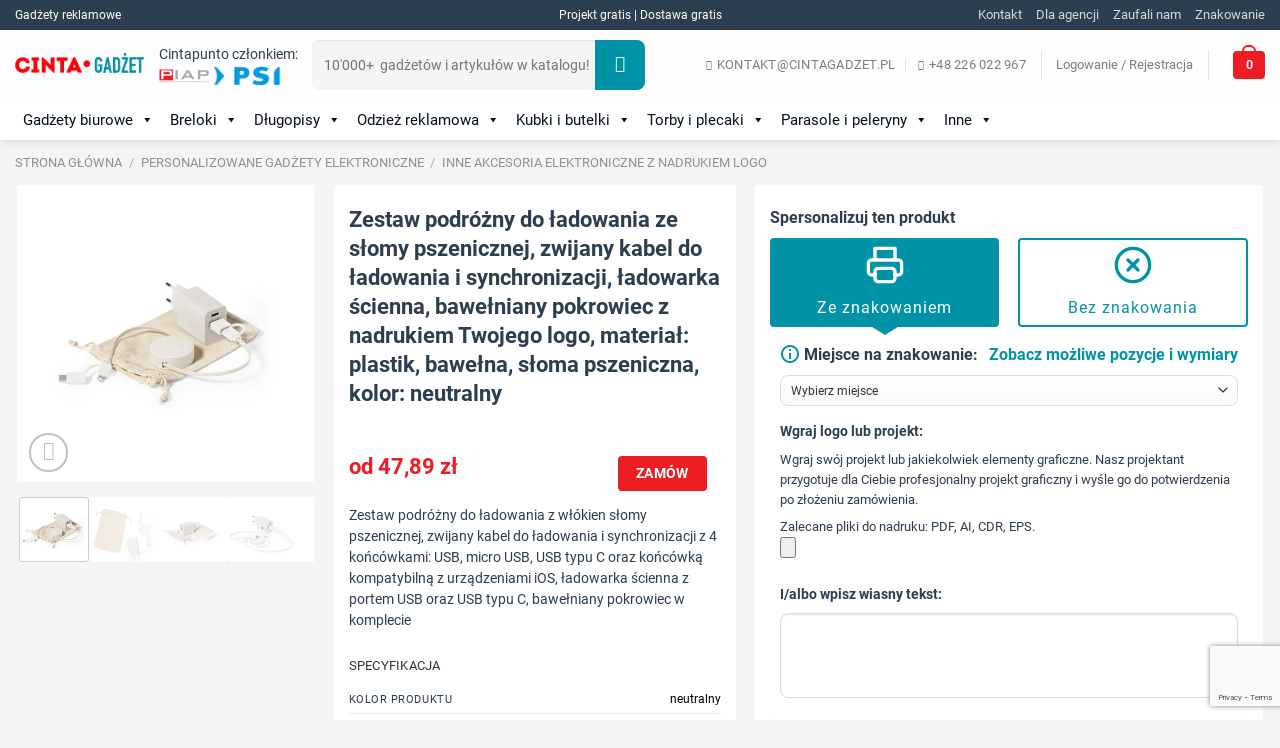

--- FILE ---
content_type: text/html; charset=UTF-8
request_url: https://cintagadzet.pl/produkt/zestaw-podrozny-do-ladowania-ze-slomy-pszenicznej-zwijany-kabel-do-ladowania-i-synchronizacji-ladowarka-scienna-bawelniany-pokrowiec-z-nadrukiem-twojego-logo-material-plastik-sloma-pszeniczna-k/
body_size: 64332
content:
<!DOCTYPE html>
<html lang="pl-PL" class="loading-site no-js bg-fill">
<head>
    <meta charset="UTF-8" />
    <link rel="profile" href="http://gmpg.org/xfn/11" />
    <link rel="pingback" href="https://cintagadzet.pl/xmlrpc.php" />

    <script>(function(html){html.className=html.className.replace(/\bno-js\b/,'js')})(document.documentElement)</script>
<meta name='robots' content='index, follow, max-image-preview:large, max-snippet:-1, max-video-preview:-1' />

<!-- Google Tag Manager for WordPress by gtm4wp.com -->
<script data-cfasync="false" data-pagespeed-no-defer>
	var gtm4wp_datalayer_name = "dataLayer";
	var dataLayer = dataLayer || [];
	const gtm4wp_use_sku_instead = 1;
	const gtm4wp_currency = 'PLN';
	const gtm4wp_product_per_impression = 10;
	const gtm4wp_clear_ecommerce = false;
	const gtm4wp_datalayer_max_timeout = 2000;
</script>
<!-- End Google Tag Manager for WordPress by gtm4wp.com --><meta name="viewport" content="width=device-width, initial-scale=1" />
	<!-- This site is optimized with the Yoast SEO plugin v26.7 - https://yoast.com/wordpress/plugins/seo/ -->
	<title>Zestaw podróżny do ładowania ze słomy pszenicznej, zwijany kabel do ładowania i synchronizacji, ładowarka ścienna, bawełniany pokrowiec z nadrukiem Twojego logo, materiał: plastik, bawełna, słoma pszeniczna, kolor: neutralny - Cintagadzet</title>
	<link rel="canonical" href="https://cintagadzet.pl/produkt/zestaw-podrozny-do-ladowania-ze-slomy-pszenicznej-zwijany-kabel-do-ladowania-i-synchronizacji-ladowarka-scienna-bawelniany-pokrowiec-z-nadrukiem-twojego-logo-material-plastik-sloma-pszeniczna-k/" />
	<meta property="og:locale" content="pl_PL" />
	<meta property="og:title" content="Zestaw podróżny do ładowania ze słomy pszenicznej, zwijany kabel do ładowania i synchronizacji, ładowarka ścienna, bawełniany pokrowiec z nadrukiem Twojego logo, materiał: plastik, bawełna, słoma pszeniczna, kolor: neutralny - Cintagadzet" />
	<meta property="og:description" content="Zestaw podróżny do ładowania z włókien słomy pszenicznej, zwijany kabel do ładowania i synchronizacji z 4 końcówkami: USB, micro USB, USB typu C oraz końcówką kompatybilną z urządzeniami iOS, ładowarka ścienna z portem USB oraz USB typu C, bawełniany pokrowiec w komplecie" />
	<meta property="og:url" content="https://cintagadzet.pl/produkt/zestaw-podrozny-do-ladowania-ze-slomy-pszenicznej-zwijany-kabel-do-ladowania-i-synchronizacji-ladowarka-scienna-bawelniany-pokrowiec-z-nadrukiem-twojego-logo-material-plastik-sloma-pszeniczna-k/" />
	<meta property="og:site_name" content="Cintagadzet" />
	<meta property="article:modified_time" content="2026-01-24T06:13:07+00:00" />
	<meta property="og:image" content="https://cintagadzet.pl/wp-content/uploads/2024/01/V1355-00_AAA01.jpg" />
	<meta property="og:image:width" content="400" />
	<meta property="og:image:height" content="400" />
	<meta property="og:image:type" content="image/jpeg" />
	<meta name="twitter:card" content="summary_large_image" />
	<script type="application/ld+json" class="yoast-schema-graph">{"@context":"https://schema.org","@graph":[{"@type":"WebPage","@id":"https://cintagadzet.pl/produkt/zestaw-podrozny-do-ladowania-ze-slomy-pszenicznej-zwijany-kabel-do-ladowania-i-synchronizacji-ladowarka-scienna-bawelniany-pokrowiec-z-nadrukiem-twojego-logo-material-plastik-sloma-pszeniczna-k/","url":"https://cintagadzet.pl/produkt/zestaw-podrozny-do-ladowania-ze-slomy-pszenicznej-zwijany-kabel-do-ladowania-i-synchronizacji-ladowarka-scienna-bawelniany-pokrowiec-z-nadrukiem-twojego-logo-material-plastik-sloma-pszeniczna-k/","name":"Zestaw podróżny do ładowania ze słomy pszenicznej, zwijany kabel do ładowania i synchronizacji, ładowarka ścienna, bawełniany pokrowiec z nadrukiem Twojego logo, materiał: plastik, bawełna, słoma pszeniczna, kolor: neutralny - Cintagadzet","isPartOf":{"@id":"https://cintagadzet.pl/#website"},"primaryImageOfPage":{"@id":"https://cintagadzet.pl/produkt/zestaw-podrozny-do-ladowania-ze-slomy-pszenicznej-zwijany-kabel-do-ladowania-i-synchronizacji-ladowarka-scienna-bawelniany-pokrowiec-z-nadrukiem-twojego-logo-material-plastik-sloma-pszeniczna-k/#primaryimage"},"image":{"@id":"https://cintagadzet.pl/produkt/zestaw-podrozny-do-ladowania-ze-slomy-pszenicznej-zwijany-kabel-do-ladowania-i-synchronizacji-ladowarka-scienna-bawelniany-pokrowiec-z-nadrukiem-twojego-logo-material-plastik-sloma-pszeniczna-k/#primaryimage"},"thumbnailUrl":"https://cintagadzet.pl/wp-content/uploads/2024/01/V1355-00_AAA01.jpg","datePublished":"2024-01-29T08:08:30+00:00","dateModified":"2026-01-24T06:13:07+00:00","breadcrumb":{"@id":"https://cintagadzet.pl/produkt/zestaw-podrozny-do-ladowania-ze-slomy-pszenicznej-zwijany-kabel-do-ladowania-i-synchronizacji-ladowarka-scienna-bawelniany-pokrowiec-z-nadrukiem-twojego-logo-material-plastik-sloma-pszeniczna-k/#breadcrumb"},"inLanguage":"pl-PL","potentialAction":[{"@type":"ReadAction","target":["https://cintagadzet.pl/produkt/zestaw-podrozny-do-ladowania-ze-slomy-pszenicznej-zwijany-kabel-do-ladowania-i-synchronizacji-ladowarka-scienna-bawelniany-pokrowiec-z-nadrukiem-twojego-logo-material-plastik-sloma-pszeniczna-k/"]}]},{"@type":"ImageObject","inLanguage":"pl-PL","@id":"https://cintagadzet.pl/produkt/zestaw-podrozny-do-ladowania-ze-slomy-pszenicznej-zwijany-kabel-do-ladowania-i-synchronizacji-ladowarka-scienna-bawelniany-pokrowiec-z-nadrukiem-twojego-logo-material-plastik-sloma-pszeniczna-k/#primaryimage","url":"https://cintagadzet.pl/wp-content/uploads/2024/01/V1355-00_AAA01.jpg","contentUrl":"https://cintagadzet.pl/wp-content/uploads/2024/01/V1355-00_AAA01.jpg","width":400,"height":400},{"@type":"BreadcrumbList","@id":"https://cintagadzet.pl/produkt/zestaw-podrozny-do-ladowania-ze-slomy-pszenicznej-zwijany-kabel-do-ladowania-i-synchronizacji-ladowarka-scienna-bawelniany-pokrowiec-z-nadrukiem-twojego-logo-material-plastik-sloma-pszeniczna-k/#breadcrumb","itemListElement":[{"@type":"ListItem","position":1,"name":"Strona główna","item":"https://cintagadzet.pl/"},{"@type":"ListItem","position":2,"name":"Sklep","item":"https://cintagadzet.pl/sklep/"},{"@type":"ListItem","position":3,"name":"Zestaw podróżny do ładowania ze słomy pszenicznej, zwijany kabel do ładowania i synchronizacji, ładowarka ścienna, bawełniany pokrowiec z nadrukiem Twojego logo, materiał: plastik, bawełna, słoma pszeniczna, kolor: neutralny"}]},{"@type":"WebSite","@id":"https://cintagadzet.pl/#website","url":"https://cintagadzet.pl/","name":"Cintagadzet","description":"Reklamowe gadżety z nadrukami dla biura, sportu, imprez","potentialAction":[{"@type":"SearchAction","target":{"@type":"EntryPoint","urlTemplate":"https://cintagadzet.pl/?s={search_term_string}"},"query-input":{"@type":"PropertyValueSpecification","valueRequired":true,"valueName":"search_term_string"}}],"inLanguage":"pl-PL"}]}</script>
	<!-- / Yoast SEO plugin. -->


<link rel='prefetch' href='https://cintagadzet.pl/wp-content/themes/flatsome/assets/js/flatsome.js?ver=51d1c732cb1803d92751' />
<link rel='prefetch' href='https://cintagadzet.pl/wp-content/themes/flatsome/assets/js/chunk.slider.js?ver=3.19.2' />
<link rel='prefetch' href='https://cintagadzet.pl/wp-content/themes/flatsome/assets/js/chunk.popups.js?ver=3.19.2' />
<link rel='prefetch' href='https://cintagadzet.pl/wp-content/themes/flatsome/assets/js/chunk.tooltips.js?ver=3.19.2' />
<link rel='prefetch' href='https://cintagadzet.pl/wp-content/themes/flatsome/assets/js/woocommerce.js?ver=60a299668ea84c875077' />
<link rel="alternate" type="application/rss+xml" title="Cintagadzet &raquo; Kanał z wpisami" href="https://cintagadzet.pl/feed/" />
<link rel="alternate" type="application/rss+xml" title="Cintagadzet &raquo; Kanał z komentarzami" href="https://cintagadzet.pl/comments/feed/" />
<link rel="alternate" type="application/rss+xml" title="Cintagadzet &raquo; Zestaw podróżny do ładowania ze słomy pszenicznej, zwijany kabel do ładowania i synchronizacji, ładowarka ścienna, bawełniany pokrowiec z nadrukiem Twojego logo, materiał: plastik, bawełna, słoma pszeniczna, kolor: neutralny Kanał z komentarzami" href="https://cintagadzet.pl/produkt/zestaw-podrozny-do-ladowania-ze-slomy-pszenicznej-zwijany-kabel-do-ladowania-i-synchronizacji-ladowarka-scienna-bawelniany-pokrowiec-z-nadrukiem-twojego-logo-material-plastik-sloma-pszeniczna-k/feed/" />
<link rel="alternate" title="oEmbed (JSON)" type="application/json+oembed" href="https://cintagadzet.pl/wp-json/oembed/1.0/embed?url=https%3A%2F%2Fcintagadzet.pl%2Fprodukt%2Fzestaw-podrozny-do-ladowania-ze-slomy-pszenicznej-zwijany-kabel-do-ladowania-i-synchronizacji-ladowarka-scienna-bawelniany-pokrowiec-z-nadrukiem-twojego-logo-material-plastik-sloma-pszeniczna-k%2F" />
<link rel="alternate" title="oEmbed (XML)" type="text/xml+oembed" href="https://cintagadzet.pl/wp-json/oembed/1.0/embed?url=https%3A%2F%2Fcintagadzet.pl%2Fprodukt%2Fzestaw-podrozny-do-ladowania-ze-slomy-pszenicznej-zwijany-kabel-do-ladowania-i-synchronizacji-ladowarka-scienna-bawelniany-pokrowiec-z-nadrukiem-twojego-logo-material-plastik-sloma-pszeniczna-k%2F&#038;format=xml" />
<style id='wp-img-auto-sizes-contain-inline-css' type='text/css'>img:is([sizes=auto i],[sizes^="auto," i]){contain-intrinsic-size:3000px 1500px}</style>

<link data-optimized="1" rel='stylesheet' id='cpsh-shortcodes-css' href='https://cintagadzet.pl/wp-content/litespeed/css/158e9935672f76960034448ee55f10ea.css?ver=f10ea' type='text/css' media='all' />
<link data-optimized="1" rel='stylesheet' id='exit-popup-css-css' href='https://cintagadzet.pl/wp-content/litespeed/css/7d0998ee82485fbd1d9f53df786d6cba.css?ver=d6cba' type='text/css' media='all' />
<link data-optimized="1" rel='stylesheet' id='wcqu_quantity_styles-css' href='https://cintagadzet.pl/wp-content/litespeed/css/f060a0858fd7aa6a8ea6c4679e14f2d9.css?ver=4f2d9' type='text/css' media='all' />
<link data-optimized="1" rel='stylesheet' id='toc-screen-css' href='https://cintagadzet.pl/wp-content/litespeed/css/bce6aa90f9aefff3921b8a3b9a7c04cd.css?ver=c04cd' type='text/css' media='all' />
<link data-optimized="1" rel='stylesheet' id='woof-css' href='https://cintagadzet.pl/wp-content/litespeed/css/7a84c59899cfe6053e5ff6233b48defc.css?ver=8defc' type='text/css' media='all' />
<style id='woof-inline-css' type='text/css'>.woof_products_top_panel li span,.woof_products_top_panel2 li span{background:url(https://cintagadzet.pl/wp-content/plugins/woocommerce-products-filter/img/delete.png);background-size:14px 14px;background-repeat:no-repeat;background-position:right}.woof_edit_view{display:none}.woof_sid_auto_shortcode{border:solid 2px rgb(0 147 167 / .75);opasity:.75}.woof_edit_view{display:none}.woof_search_is_going nav.woocommerce-breadcrumb{display:block!important}.post-type-archive .woof_sid_auto_shortcode.woof{display:none}.woof_sid_auto_shortcode .woof_container{width:100%!important;clear:both}.woof_block_html_items ul{display:grid;grid-template-rows:1fr 1fr 1fr;grid-template-columns:1fr 1fr 1fr;grid-gap:.2vw;font-size:85%}.woof_open_hidden_li{text-align:left}.woof_open_hidden_li a.woof_open_hidden_li_btn{display:inline-block;text-transform:uppercase;font-size:1.14118em;letter-spacing:.03em;font-weight:bolder;text-align:center;color:#fff;text-decoration:none;vertical-align:middle;border-radius:4px;margin-top:0;margin-right:1em;line-height:2.4em;height:2.5em;padding:0 1.2em;max-width:100%;transition:transform .3s,border .3s,background .3s,box-shadow .3s,opacity .3s,color .3s;background-color:#0093A7}.woof_open_hidden_li a.woof_open_hidden_li_btn:hover{background-color:#007D8E;transition:transform .3s,border .3s,background .3s,box-shadow .3s,opacity .3s,color .3s;.woof_submit_search_form_container .button.woof_reset_search_form{margin-left:.5em!important;max-width:14%}</style>
<link data-optimized="1" rel='stylesheet' id='chosen-drop-down-css' href='https://cintagadzet.pl/wp-content/litespeed/css/cfed205a544cab9e1cd1bc017c20ad3a.css?ver=0ad3a' type='text/css' media='all' />
<link data-optimized="1" rel='stylesheet' id='woof_by_author_html_items-css' href='https://cintagadzet.pl/wp-content/litespeed/css/94e280e58f1de3e31b7342a59546e785.css?ver=6e785' type='text/css' media='all' />
<link data-optimized="1" rel='stylesheet' id='woof_by_backorder_html_items-css' href='https://cintagadzet.pl/wp-content/litespeed/css/614a42d9726b2c2cef506e8a838ef9bb.css?ver=ef9bb' type='text/css' media='all' />
<link data-optimized="1" rel='stylesheet' id='woof_by_instock_html_items-css' href='https://cintagadzet.pl/wp-content/litespeed/css/04aa04b02b4a270c3f28a34f59975452.css?ver=75452' type='text/css' media='all' />
<link data-optimized="1" rel='stylesheet' id='woof_by_onsales_html_items-css' href='https://cintagadzet.pl/wp-content/litespeed/css/1c99d43985149d28bb10dccdd0107b8f.css?ver=07b8f' type='text/css' media='all' />
<link data-optimized="1" rel='stylesheet' id='woof_color_html_items-css' href='https://cintagadzet.pl/wp-content/litespeed/css/87f2f26e50930e826f96083868bde9a7.css?ver=de9a7' type='text/css' media='all' />
<link data-optimized="1" rel='stylesheet' id='woof_image_html_items-css' href='https://cintagadzet.pl/wp-content/litespeed/css/5b6a7f50e165ffba1752a9ec7671b9d4.css?ver=1b9d4' type='text/css' media='all' />
<link data-optimized="1" rel='stylesheet' id='woof_label_html_items-css' href='https://cintagadzet.pl/wp-content/litespeed/css/ded71b5150a37ed979aaae8d82301b50.css?ver=01b50' type='text/css' media='all' />
<link data-optimized="1" rel='stylesheet' id='woof_select_hierarchy_html_items-css' href='https://cintagadzet.pl/wp-content/litespeed/css/bd17d89426edd13972dab27f9d2b1cb1.css?ver=b1cb1' type='text/css' media='all' />
<link data-optimized="1" rel='stylesheet' id='woof_select_radio_check_html_items-css' href='https://cintagadzet.pl/wp-content/litespeed/css/8d0774a05aaa813620c7d681b6fd7717.css?ver=d7717' type='text/css' media='all' />
<link data-optimized="1" rel='stylesheet' id='woof_slider_html_items-css' href='https://cintagadzet.pl/wp-content/litespeed/css/0552f6222a237d90d95006d5b73f475b.css?ver=f475b' type='text/css' media='all' />
<link data-optimized="1" rel='stylesheet' id='woof_sd_html_items_checkbox-css' href='https://cintagadzet.pl/wp-content/litespeed/css/b3d8f02ecc9ef285ba28fed35478d875.css?ver=8d875' type='text/css' media='all' />
<link data-optimized="1" rel='stylesheet' id='woof_sd_html_items_radio-css' href='https://cintagadzet.pl/wp-content/litespeed/css/eab9e9414e9fe26a802ee97cc4e3951b.css?ver=3951b' type='text/css' media='all' />
<link data-optimized="1" rel='stylesheet' id='woof_sd_html_items_switcher-css' href='https://cintagadzet.pl/wp-content/litespeed/css/fe7e2f5e7d2b64f15908da3024779ec1.css?ver=79ec1' type='text/css' media='all' />
<link data-optimized="1" rel='stylesheet' id='woof_sd_html_items_color-css' href='https://cintagadzet.pl/wp-content/litespeed/css/e3b94eaed2954aef4c4a6bb02aed5c89.css?ver=d5c89' type='text/css' media='all' />
<link data-optimized="1" rel='stylesheet' id='woof_sd_html_items_tooltip-css' href='https://cintagadzet.pl/wp-content/litespeed/css/465cd42de0aa1dcce668675f6a2db6af.css?ver=db6af' type='text/css' media='all' />
<link data-optimized="1" rel='stylesheet' id='woof_sd_html_items_front-css' href='https://cintagadzet.pl/wp-content/litespeed/css/b29035d6b436d45a0ca21fd42ed57793.css?ver=57793' type='text/css' media='all' />
<link data-optimized="1" rel='stylesheet' id='woof_step_filter_html_items-css' href='https://cintagadzet.pl/wp-content/litespeed/css/e3c82f71c218ea58f75f0468c147de76.css?ver=7de76' type='text/css' media='all' />
<link data-optimized="1" rel='stylesheet' id='woof-switcher23-css' href='https://cintagadzet.pl/wp-content/litespeed/css/7b7bf0ed88b6ac67c2c83753e1c414d2.css?ver=414d2' type='text/css' media='all' />
<style id='woocommerce-inline-inline-css' type='text/css'>.woocommerce form .form-row .required{visibility:visible}</style>
<link data-optimized="1" rel='stylesheet' id='megamenu-css' href='https://cintagadzet.pl/wp-content/litespeed/css/973edbd0539c58787422df7b36ec7108.css?ver=c7108' type='text/css' media='all' />
<link data-optimized="1" rel='stylesheet' id='dashicons-css' href='https://cintagadzet.pl/wp-content/litespeed/css/2b13d44491f3eb15c454038732fe709a.css?ver=e709a' type='text/css' media='all' />
<link data-optimized="1" rel='stylesheet' id='custom-style-css' href='https://cintagadzet.pl/wp-content/litespeed/css/a76b2a983a6846dc8c28dfb782f78c8b.css?ver=9e644' type='text/css' media='all' />
<link data-optimized="1" rel='stylesheet' id='custom-style-filter-css' href='https://cintagadzet.pl/wp-content/litespeed/css/acf1e064121f6add9fe381a9e66f60f7.css?ver=42a3a' type='text/css' media='all' />
<link data-optimized="1" rel='stylesheet' id='flatsome-ninjaforms-css' href='https://cintagadzet.pl/wp-content/litespeed/css/8e7de2fbbf49d7a5fa21d00f40ff8222.css?ver=f8222' type='text/css' media='all' />
<link data-optimized="1" rel='stylesheet' id='flexible-shipping-free-shipping-css' href='https://cintagadzet.pl/wp-content/litespeed/css/e7134c2f61836369ec17d4b83173fe37.css?ver=3fe37' type='text/css' media='all' />
<link data-optimized="1" rel='stylesheet' id='payu-gateway-css' href='https://cintagadzet.pl/wp-content/litespeed/css/30046f6f52084d5ce41b3fcb1a36db79.css?ver=6db79' type='text/css' media='all' />
<link data-optimized="1" rel='stylesheet' id='flatsome-main-css' href='https://cintagadzet.pl/wp-content/litespeed/css/e0f7e540e15fb6f0d896839f21cbeaad.css?ver=beaad' type='text/css' media='all' />
<style id='flatsome-main-inline-css' type='text/css'>@font-face{font-family:"fl-icons";font-display:block;src:url(https://cintagadzet.pl/wp-content/themes/flatsome/assets/css/icons/fl-icons.eot?v=3.19.2);src:url(https://cintagadzet.pl/wp-content/themes/flatsome/assets/css/icons/fl-icons.eot#iefix?v=3.19.2) format("embedded-opentype"),url(https://cintagadzet.pl/wp-content/themes/flatsome/assets/css/icons/fl-icons.woff2?v=3.19.2) format("woff2"),url(https://cintagadzet.pl/wp-content/themes/flatsome/assets/css/icons/fl-icons.ttf?v=3.19.2) format("truetype"),url(https://cintagadzet.pl/wp-content/themes/flatsome/assets/css/icons/fl-icons.woff?v=3.19.2) format("woff"),url(https://cintagadzet.pl/wp-content/themes/flatsome/assets/css/icons/fl-icons.svg?v=3.19.2#fl-icons) format("svg")}</style>
<link data-optimized="1" rel='stylesheet' id='flatsome-shop-css' href='https://cintagadzet.pl/wp-content/litespeed/css/d311de071883bfdf8fa2fb823fc31665.css?ver=31665' type='text/css' media='all' />
<script type="text/javascript" src="https://cintagadzet.pl/wp-includes/js/jquery/jquery.min.js" id="jquery-core-js"></script>
<script data-optimized="1" type="text/javascript" src="https://cintagadzet.pl/wp-content/litespeed/js/36351b965697a29844b6bd5d437db57b.js?ver=db57b" id="js-cookie-js-js"></script>
<script data-optimized="1" type="text/javascript" src="https://cintagadzet.pl/wp-content/litespeed/js/c08b9db157b4ed0cc379507fb4875774.js?ver=75774" id="exit-popup-js-js"></script>
<script data-optimized="1" type="text/javascript" src="https://cintagadzet.pl/wp-content/litespeed/js/fbfe9f56ecb3969a6f513eb26b56d1c8.js?ver=6d1c8" id="ipq_validation-js"></script>
<script data-optimized="1" type="text/javascript" src="https://cintagadzet.pl/wp-content/litespeed/js/6920edcf8adf1dcabcaffff1d79debb0.js?ver=debb0" id="wc-jquery-blockui-js" data-wp-strategy="defer"></script>
<script data-optimized="1" type="text/javascript" id="wc-add-to-cart-js-extra">var wc_add_to_cart_params={"ajax_url":"/wp-admin/admin-ajax.php","wc_ajax_url":"/?wc-ajax=%%endpoint%%","i18n_view_cart":"Zobacz koszyk","cart_url":"https://cintagadzet.pl/koszyk/","is_cart":"","cart_redirect_after_add":"yes"}</script>
<script data-optimized="1" type="text/javascript" src="https://cintagadzet.pl/wp-content/litespeed/js/c3bca2c9ef40004534540fecb7eb5713.js?ver=b5713" id="wc-add-to-cart-js" defer="defer" data-wp-strategy="defer"></script>
<script data-optimized="1" type="text/javascript" id="wc-single-product-js-extra">var wc_single_product_params={"i18n_required_rating_text":"Prosz\u0119 wybra\u0107 ocen\u0119","i18n_rating_options":["1 z 5 gwiazdek","2 z 5 gwiazdek","3 z 5 gwiazdek","4 z 5 gwiazdek","5 z 5 gwiazdek"],"i18n_product_gallery_trigger_text":"Wy\u015bwietl pe\u0142noekranow\u0105 galeri\u0119 obrazk\u00f3w","review_rating_required":"yes","flexslider":{"rtl":!1,"animation":"slide","smoothHeight":!0,"directionNav":!1,"controlNav":"thumbnails","slideshow":!1,"animationSpeed":500,"animationLoop":!1,"allowOneSlide":!1},"zoom_enabled":"","zoom_options":[],"photoswipe_enabled":"","photoswipe_options":{"shareEl":!1,"closeOnScroll":!1,"history":!1,"hideAnimationDuration":0,"showAnimationDuration":0},"flexslider_enabled":""}</script>
<script data-optimized="1" type="text/javascript" src="https://cintagadzet.pl/wp-content/litespeed/js/543dfc7bd6b8e6b687cecb9edb128605.js?ver=28605" id="wc-single-product-js" defer="defer" data-wp-strategy="defer"></script>
<script data-optimized="1" type="text/javascript" src="https://cintagadzet.pl/wp-content/litespeed/js/c4464e3aa5f29fd948f8e294d7019adf.js?ver=19adf" id="wc-js-cookie-js" data-wp-strategy="defer"></script>
<link rel="https://api.w.org/" href="https://cintagadzet.pl/wp-json/" /><link rel="alternate" title="JSON" type="application/json" href="https://cintagadzet.pl/wp-json/wp/v2/product/551700" /><link rel="EditURI" type="application/rsd+xml" title="RSD" href="https://cintagadzet.pl/xmlrpc.php?rsd" />

<!-- This website runs the Product Feed PRO for WooCommerce by AdTribes.io plugin - version woocommercesea_option_installed_version -->

<!-- Google Tag Manager for WordPress by gtm4wp.com -->
<!-- GTM Container placement set to automatic -->
<script data-cfasync="false" data-pagespeed-no-defer>
	var dataLayer_content = {"pagePostType":"product","pagePostType2":"single-product","pagePostAuthor":"andreifiber","pagePostTerms":{"product_type":["simple"],"product_cat":["Inne akcesoria elektroniczne z nadrukiem logo","Personalizowane gadżety elektroniczne"],"pa_kolor-produktu":["neutralny"],"pa_material-produktu":["słoma pszeniczna, ABS, bawełna"],"pa_wymiary-produktu":["10 x 15 x 3 cm"],"meta":{"total_sales":0,"print_position_pdf":"V1355-00.pdf"}},"customerTotalOrders":0,"customerTotalOrderValue":0,"customerFirstName":"","customerLastName":"","customerBillingFirstName":"","customerBillingLastName":"","customerBillingCompany":"","customerBillingAddress1":"","customerBillingAddress2":"","customerBillingCity":"","customerBillingState":"","customerBillingPostcode":"","customerBillingCountry":"","customerBillingEmail":"","customerBillingEmailHash":"","customerBillingPhone":"","customerShippingFirstName":"","customerShippingLastName":"","customerShippingCompany":"","customerShippingAddress1":"","customerShippingAddress2":"","customerShippingCity":"","customerShippingState":"","customerShippingPostcode":"","customerShippingCountry":"","cartContent":{"totals":{"applied_coupons":[],"discount_total":0,"subtotal":0,"total":0},"items":[]},"productRatingCounts":[],"productAverageRating":0,"productReviewCount":0,"productType":"simple","productIsVariable":0};
	dataLayer.push( dataLayer_content );
</script>
<script data-cfasync="false" data-pagespeed-no-defer>
(function(w,d,s,l,i){w[l]=w[l]||[];w[l].push({'gtm.start':
new Date().getTime(),event:'gtm.js'});var f=d.getElementsByTagName(s)[0],
j=d.createElement(s),dl=l!='dataLayer'?'&l='+l:'';j.async=true;j.src=
'//www.googletagmanager.com/gtm.js?id='+i+dl;f.parentNode.insertBefore(j,f);
})(window,document,'script','dataLayer','GTM-NT4GLV6');
</script>
<!-- End Google Tag Manager for WordPress by gtm4wp.com --><meta name="description" content="Zestaw podróżny do ładowania z włókien słomy pszenicznej, zwijany kabel do ładowania i synchronizacji z 4 końcówkami: USB, micro USB, USB typu C oraz końcówką kompatybilną z urządzeniami iOS, ładowarka ścienna z portem USB oraz USB typu C, bawełniany pokrowiec w komplecie">	<noscript><style>.woocommerce-product-gallery{ opacity: 1 !important; }</style></noscript>
	<style type="text/css">.saboxplugin-wrap{-webkit-box-sizing:border-box;-moz-box-sizing:border-box;-ms-box-sizing:border-box;box-sizing:border-box;border:1px solid #eee;width:100%;clear:both;display:block;overflow:hidden;word-wrap:break-word;position:relative}.saboxplugin-wrap .saboxplugin-gravatar{float:left;padding:0 20px 20px 20px}.saboxplugin-wrap .saboxplugin-gravatar img{max-width:100px;height:auto;border-radius:0}.saboxplugin-wrap .saboxplugin-authorname{font-size:18px;line-height:1;margin:20px 0 0 20px;display:block}.saboxplugin-wrap .saboxplugin-authorname a{text-decoration:none}.saboxplugin-wrap .saboxplugin-authorname a:focus{outline:0}.saboxplugin-wrap .saboxplugin-desc{display:block;margin:5px 20px}.saboxplugin-wrap .saboxplugin-desc a{text-decoration:underline}.saboxplugin-wrap .saboxplugin-desc p{margin:5px 0 12px}.saboxplugin-wrap .saboxplugin-web{margin:0 20px 15px;text-align:left}.saboxplugin-wrap .sab-web-position{text-align:right}.saboxplugin-wrap .saboxplugin-web a{color:#ccc;text-decoration:none}.saboxplugin-wrap .saboxplugin-socials{position:relative;display:block;background:#fcfcfc;padding:5px;border-top:1px solid #eee}.saboxplugin-wrap .saboxplugin-socials a svg{width:20px;height:20px}.saboxplugin-wrap .saboxplugin-socials a svg .st2{fill:#fff;transform-origin:center center}.saboxplugin-wrap .saboxplugin-socials a svg .st1{fill:rgb(0 0 0 / .3)}.saboxplugin-wrap .saboxplugin-socials a:hover{opacity:.8;-webkit-transition:opacity .4s;-moz-transition:opacity .4s;-o-transition:opacity .4s;transition:opacity .4s;box-shadow:none!important;-webkit-box-shadow:none!important}.saboxplugin-wrap .saboxplugin-socials .saboxplugin-icon-color{box-shadow:none;padding:0;border:0;-webkit-transition:opacity .4s;-moz-transition:opacity .4s;-o-transition:opacity .4s;transition:opacity .4s;display:inline-block;color:#fff;font-size:0;text-decoration:inherit;margin:5px;-webkit-border-radius:0;-moz-border-radius:0;-ms-border-radius:0;-o-border-radius:0;border-radius:0;overflow:hidden}.saboxplugin-wrap .saboxplugin-socials .saboxplugin-icon-grey{text-decoration:inherit;box-shadow:none;position:relative;display:-moz-inline-stack;display:inline-block;vertical-align:middle;zoom:1;margin:10px 5px;color:#444;fill:#444}.clearfix:after,.clearfix:before{content:' ';display:table;line-height:0;clear:both}.ie7 .clearfix{zoom:1}.saboxplugin-socials.sabox-colored .saboxplugin-icon-color .sab-twitch{border-color:#38245c}.saboxplugin-socials.sabox-colored .saboxplugin-icon-color .sab-behance{border-color:#003eb0}.saboxplugin-socials.sabox-colored .saboxplugin-icon-color .sab-deviantart{border-color:#036824}.saboxplugin-socials.sabox-colored .saboxplugin-icon-color .sab-digg{border-color:#00327c}.saboxplugin-socials.sabox-colored .saboxplugin-icon-color .sab-dribbble{border-color:#ba1655}.saboxplugin-socials.sabox-colored .saboxplugin-icon-color .sab-facebook{border-color:#1e2e4f}.saboxplugin-socials.sabox-colored .saboxplugin-icon-color .sab-flickr{border-color:#003576}.saboxplugin-socials.sabox-colored .saboxplugin-icon-color .sab-github{border-color:#264874}.saboxplugin-socials.sabox-colored .saboxplugin-icon-color .sab-google{border-color:#0b51c5}.saboxplugin-socials.sabox-colored .saboxplugin-icon-color .sab-html5{border-color:#902e13}.saboxplugin-socials.sabox-colored .saboxplugin-icon-color .sab-instagram{border-color:#1630aa}.saboxplugin-socials.sabox-colored .saboxplugin-icon-color .sab-linkedin{border-color:#00344f}.saboxplugin-socials.sabox-colored .saboxplugin-icon-color .sab-pinterest{border-color:#5b040e}.saboxplugin-socials.sabox-colored .saboxplugin-icon-color .sab-reddit{border-color:#992900}.saboxplugin-socials.sabox-colored .saboxplugin-icon-color .sab-rss{border-color:#a43b0a}.saboxplugin-socials.sabox-colored .saboxplugin-icon-color .sab-sharethis{border-color:#5d8420}.saboxplugin-socials.sabox-colored .saboxplugin-icon-color .sab-soundcloud{border-color:#995200}.saboxplugin-socials.sabox-colored .saboxplugin-icon-color .sab-spotify{border-color:#0f612c}.saboxplugin-socials.sabox-colored .saboxplugin-icon-color .sab-stackoverflow{border-color:#a95009}.saboxplugin-socials.sabox-colored .saboxplugin-icon-color .sab-steam{border-color:#006388}.saboxplugin-socials.sabox-colored .saboxplugin-icon-color .sab-user_email{border-color:#b84e05}.saboxplugin-socials.sabox-colored .saboxplugin-icon-color .sab-tumblr{border-color:#10151b}.saboxplugin-socials.sabox-colored .saboxplugin-icon-color .sab-twitter{border-color:#0967a0}.saboxplugin-socials.sabox-colored .saboxplugin-icon-color .sab-vimeo{border-color:#0d7091}.saboxplugin-socials.sabox-colored .saboxplugin-icon-color .sab-windows{border-color:#003f71}.saboxplugin-socials.sabox-colored .saboxplugin-icon-color .sab-whatsapp{border-color:#003f71}.saboxplugin-socials.sabox-colored .saboxplugin-icon-color .sab-wordpress{border-color:#0f3647}.saboxplugin-socials.sabox-colored .saboxplugin-icon-color .sab-yahoo{border-color:#14002d}.saboxplugin-socials.sabox-colored .saboxplugin-icon-color .sab-youtube{border-color:#900}.saboxplugin-socials.sabox-colored .saboxplugin-icon-color .sab-xing{border-color:#000202}.saboxplugin-socials.sabox-colored .saboxplugin-icon-color .sab-mixcloud{border-color:#2475a0}.saboxplugin-socials.sabox-colored .saboxplugin-icon-color .sab-vk{border-color:#243549}.saboxplugin-socials.sabox-colored .saboxplugin-icon-color .sab-medium{border-color:#00452c}.saboxplugin-socials.sabox-colored .saboxplugin-icon-color .sab-quora{border-color:#420e00}.saboxplugin-socials.sabox-colored .saboxplugin-icon-color .sab-meetup{border-color:#9b181c}.saboxplugin-socials.sabox-colored .saboxplugin-icon-color .sab-goodreads{border-color:#000}.saboxplugin-socials.sabox-colored .saboxplugin-icon-color .sab-snapchat{border-color:#999700}.saboxplugin-socials.sabox-colored .saboxplugin-icon-color .sab-500px{border-color:#00557f}.saboxplugin-socials.sabox-colored .saboxplugin-icon-color .sab-mastodont{border-color:#185886}.sabox-plus-item{margin-bottom:20px}@media screen and (max-width:480px){.saboxplugin-wrap{text-align:center}.saboxplugin-wrap .saboxplugin-gravatar{float:none;padding:20px 0;text-align:center;margin:0 auto;display:block}.saboxplugin-wrap .saboxplugin-gravatar img{float:none;display:inline-block;display:-moz-inline-stack;vertical-align:middle;zoom:1}.saboxplugin-wrap .saboxplugin-desc{margin:0 10px 20px;text-align:center}.saboxplugin-wrap .saboxplugin-authorname{text-align:center;margin:10px 0 20px}}body .saboxplugin-authorname a,body .saboxplugin-authorname a:hover{box-shadow:none;-webkit-box-shadow:none}a.sab-profile-edit{font-size:16px!important;line-height:1!important}.sab-edit-settings a,a.sab-profile-edit{color:#0073aa!important;box-shadow:none!important;-webkit-box-shadow:none!important}.sab-edit-settings{margin-right:15px;position:absolute;right:0;z-index:2;bottom:10px;line-height:20px}.sab-edit-settings i{margin-left:5px}.saboxplugin-socials{line-height:1!important}.rtl .saboxplugin-wrap .saboxplugin-gravatar{float:right}.rtl .saboxplugin-wrap .saboxplugin-authorname{display:flex;align-items:center}.rtl .saboxplugin-wrap .saboxplugin-authorname .sab-profile-edit{margin-right:10px}.rtl .sab-edit-settings{right:auto;left:0}img.sab-custom-avatar{max-width:75px}.saboxplugin-wrap .saboxplugin-gravatar img{-webkit-border-radius:50%;-moz-border-radius:50%;-ms-border-radius:50%;-o-border-radius:50%;border-radius:50%}.saboxplugin-wrap .saboxplugin-gravatar img{-webkit-border-radius:50%;-moz-border-radius:50%;-ms-border-radius:50%;-o-border-radius:50%;border-radius:50%}.saboxplugin-wrap{margin-top:0;margin-bottom:0;padding:0 0}.saboxplugin-wrap .saboxplugin-authorname{font-size:18px;line-height:25px}.saboxplugin-wrap .saboxplugin-desc p,.saboxplugin-wrap .saboxplugin-desc{font-size:14px!important;line-height:21px!important}.saboxplugin-wrap .saboxplugin-web{font-size:14px}.saboxplugin-wrap .saboxplugin-socials a svg{width:18px;height:18px}</style><link rel="icon" href="https://cintagadzet.pl/wp-content/uploads/2020/03/cropped-Logo-icon-32x32.png" sizes="32x32" />
<link rel="icon" href="https://cintagadzet.pl/wp-content/uploads/2020/03/cropped-Logo-icon-192x192.png" sizes="192x192" />
<link rel="apple-touch-icon" href="https://cintagadzet.pl/wp-content/uploads/2020/03/cropped-Logo-icon-180x180.png" />
<meta name="msapplication-TileImage" content="https://cintagadzet.pl/wp-content/uploads/2020/03/cropped-Logo-icon-270x270.png" />
<style id="custom-css" type="text/css">:root{--primary-color:#ee1d23;--fs-color-primary:#ee1d23;--fs-color-secondary:#0093a7;--fs-color-success:#7a9c59;--fs-color-alert:#b20000;--fs-experimental-link-color:#000000;--fs-experimental-link-color-hover:#2c3e50}.tooltipster-base{--tooltip-color:#fff;--tooltip-bg-color:#000}.off-canvas-right .mfp-content,.off-canvas-left .mfp-content{--drawer-width:300px}.off-canvas .mfp-content.off-canvas-cart{--drawer-width:360px}html{background-color:#f5f5f5!important}.container-width,.full-width .ubermenu-nav,.container,.row{max-width:1691px}.row.row-collapse{max-width:1661px}.row.row-small{max-width:1683.5px}.row.row-large{max-width:1721px}.sticky-add-to-cart--active,#wrapper,#main,#main.dark{background-color:#f5f5f5}.header-main{height:70px}#logo img{max-height:70px}#logo{width:129px}#logo a{max-width:180px}.header-bottom{min-height:36px}.header-top{min-height:30px}.transparent .header-main{height:265px}.transparent #logo img{max-height:265px}.has-transparent+.page-title:first-of-type,.has-transparent+#main>.page-title,.has-transparent+#main>div>.page-title,.has-transparent+#main .page-header-wrapper:first-of-type .page-title{padding-top:345px}.header.show-on-scroll,.stuck .header-main{height:70px!important}.stuck #logo img{max-height:70px!important}.search-form{width:30%}.header-bottom{background-color:#fff}.header-main .nav>li>a{line-height:16px}.stuck .header-main .nav>li>a{line-height:50px}.header-bottom-nav>li>a{line-height:16px}@media (max-width:549px){.header-main{height:70px}#logo img{max-height:70px}}.main-menu-overlay{background-color:rgb(0 97 150 / .1)}.nav-dropdown{border-radius:3px}.nav-dropdown{font-size:100%}.header-top{background-color:#2c3e50!important}.blog-wrapper{background-color:#fff}body{color:#2c3e50}h1,h2,h3,h4,h5,h6,.heading-font{color:#2c3e50}body{font-size:100%}@media screen and (max-width:549px){body{font-size:100%}}body{font-family:Roboto,sans-serif}body{font-weight:400;font-style:normal}.nav>li>a{font-family:Roboto,sans-serif}.mobile-sidebar-levels-2 .nav>li>ul>li>a{font-family:Roboto,sans-serif}.nav>li>a,.mobile-sidebar-levels-2 .nav>li>ul>li>a{font-weight:400;font-style:normal}h1,h2,h3,h4,h5,h6,.heading-font,.off-canvas-center .nav-sidebar.nav-vertical>li>a{font-family:Roboto,sans-serif}h1,h2,h3,h4,h5,h6,.heading-font,.banner h1,.banner h2{font-weight:700;font-style:normal}.alt-font{font-family:Roboto,sans-serif}.alt-font{font-weight:400!important;font-style:normal!important}.header:not(.transparent) .header-bottom-nav.nav>li>a{color:#00111a}.header:not(.transparent) .header-bottom-nav.nav>li>a:hover,.header:not(.transparent) .header-bottom-nav.nav>li.active>a,.header:not(.transparent) .header-bottom-nav.nav>li.current>a,.header:not(.transparent) .header-bottom-nav.nav>li>a.active,.header:not(.transparent) .header-bottom-nav.nav>li>a.current{color:#006196}.header-bottom-nav.nav-line-bottom>li>a:before,.header-bottom-nav.nav-line-grow>li>a:before,.header-bottom-nav.nav-line>li>a:before,.header-bottom-nav.nav-box>li>a:hover,.header-bottom-nav.nav-box>li.active>a,.header-bottom-nav.nav-pills>li>a:hover,.header-bottom-nav.nav-pills>li.active>a{color:#FFF!important;background-color:#006196}.widget:where(:not(.widget_shopping_cart)) a{color:#000}.widget:where(:not(.widget_shopping_cart)) a:hover{color:#2c3e50}.widget .tagcloud a:hover{border-color:#2c3e50;background-color:#2c3e50}.current .breadcrumb-step,[data-icon-label]:after,.button#place_order,.button.checkout,.checkout-button,.single_add_to_cart_button.button,.sticky-add-to-cart-select-options-button{background-color:#ed1d24!important}.has-equal-box-heights .box-image{padding-top:100%}.price del,.product_list_widget del,del .woocommerce-Price-amount{color:#2c3e50}input[type='submit'],input[type="button"],button:not(.icon),.button:not(.icon){border-radius:4px!important}.shop-page-title.featured-title .title-bg{background-image:url(https://cintagadzet.pl/wp-content/uploads/2024/01/V1355-00_AAA01.jpg)!important}@media screen and (min-width:550px){.products .box-vertical .box-image{min-width:247px!important;width:247px!important}}.footer-1{background-color:#fff}.footer-2{background-color:#eaeaea}.absolute-footer,html{background-color:#182737}.page-title-small+main .product-container>.row{padding-top:0}button[name='update_cart']{display:none}.nav-vertical-fly-out>li+li{border-top-width:1px;border-top-style:solid}.single-product textarea{min-height:85px!important}.archive .category-page-row .col.large-3.hide-for-medium{padding:15px 25px 15px!important}@media screen and (min-width:768px){#ninja_forms_required_items,.nf-field-container{margin-bottom:10px!important}nf-fields-wrap nf-field:nth-child(1),nf-fields-wrap nf-field:nth-child(2),nf-fields-wrap nf-field:nth-child(3),nf-fields-wrap nf-field:nth-child(4){width:50%;float:left;padding:0 5px}nf-fields-wrap nf-field:nth-child(5) div{padding:0 1px}nf-fields-wrap nf-field:nth-child(6) #nf-field-14-container{padding:0 5px}}label#nf-label-field-15{color:#fff}nf-fields-wrap nf-field:nth-child(11) div#nf-field-18-container{margin-top:20px}.nf-form-fields-required{display:none!important}.nf-field-element textarea{height:120px!important}.nf-form-content .listselect-wrap .nf-field-element div,.nf-form-content input.ninja-forms-field,.nf-form-content select.ninja-forms-field:not([multiple]){height:30px!important}.page-id-927 label#nf-label-field-15,#exitpopup-modal label#nf-label-field-15,#pop-up-cf7-product #nf-label-field-15{color:#2c3e50}.nf-form-content button,.nf-form-content input[type=button],.nf-form-content input[type=submit]{background:#cf2e2e!important;padding:5px 60px;line-height:1}.nf-response-msg{color:#fff;font-size:16px;border:1px solid;border-radius:5px;padding:5px 10px;background-color:green!important;margin:0 auto 10px auto}.nf-response-msg p{padding:0 20px;margin:0}.nf-response-msg{max-width:50%}@media (min-width:850px){.postid-172091 .banner{width:85%!important;margin:0 auto!important}}@media screen and (max-width:767px){#ninja_forms_required_items,.nf-field-container{margin-bottom:10px!important}nf-fields-wrap nf-field:nth-child(7) #nf-field-15-wrap .nf-field-label label{font-size:12px}}@font-face{font-family:'Roboto';font-style:normal;font-weight:400;font-display:swap;src:url(https://fonts.gstatic.com/s/roboto/v29/KFOmCnqEu92Fr1Mu72xKOzY.woff2) format('woff2');unicode-range:U+0460-052F,U+1C80-1C88,U+20B4,U+2DE0-2DFF,U+A640-A69F,U+FE2E-FE2F}@font-face{font-family:'Roboto';font-style:normal;font-weight:400;font-display:swap;src:url(https://fonts.gstatic.com/s/roboto/v29/KFOmCnqEu92Fr1Mu5mxKOzY.woff2) format('woff2');unicode-range:U+0400-045F,U+0490-0491,U+04B0-04B1,U+2116}@font-face{font-family:'Roboto';font-style:normal;font-weight:400;font-display:swap;src:url(https://fonts.gstatic.com/s/roboto/v29/KFOmCnqEu92Fr1Mu7mxKOzY.woff2) format('woff2');unicode-range:U+1F00-1FFF}@font-face{font-family:'Roboto';font-style:normal;font-weight:400;font-display:swap;src:url(https://fonts.gstatic.com/s/roboto/v29/KFOmCnqEu92Fr1Mu4WxKOzY.woff2) format('woff2');unicode-range:U+0370-03FF}@font-face{font-family:'Roboto';font-style:normal;font-weight:400;font-display:swap;src:url(https://fonts.gstatic.com/s/roboto/v29/KFOmCnqEu92Fr1Mu7WxKOzY.woff2) format('woff2');unicode-range:U+0102-0103,U+0110-0111,U+0128-0129,U+0168-0169,U+01A0-01A1,U+01AF-01B0,U+1EA0-1EF9,U+20AB}@font-face{font-family:'Roboto';font-style:normal;font-weight:400;font-display:swap;src:url(https://fonts.gstatic.com/s/roboto/v29/KFOmCnqEu92Fr1Mu7GxKOzY.woff2) format('woff2');unicode-range:U+0100-024F,U+0259,U+1E00-1EFF,U+2020,U+20A0-20AB,U+20AD-20CF,U+2113,U+2C60-2C7F,U+A720-A7FF}@font-face{font-family:'Roboto';font-style:normal;font-weight:400;font-display:swap;src:url(https://fonts.gstatic.com/s/roboto/v29/KFOmCnqEu92Fr1Mu4mxK.woff2) format('woff2');unicode-range:U+0000-00FF,U+0131,U+0152-0153,U+02BB-02BC,U+02C6,U+02DA,U+02DC,U+2000-206F,U+2074,U+20AC,U+2122,U+2191,U+2193,U+2212,U+2215,U+FEFF,U+FFFD}@font-face{font-family:'Roboto';font-style:normal;font-weight:700;font-display:swap;src:url(https://fonts.gstatic.com/s/roboto/v29/KFOlCnqEu92Fr1MmWUlfCRc4EsA.woff2) format('woff2');unicode-range:U+0460-052F,U+1C80-1C88,U+20B4,U+2DE0-2DFF,U+A640-A69F,U+FE2E-FE2F}@font-face{font-family:'Roboto';font-style:normal;font-weight:700;font-display:swap;src:url(https://fonts.gstatic.com/s/roboto/v29/KFOlCnqEu92Fr1MmWUlfABc4EsA.woff2) format('woff2');unicode-range:U+0400-045F,U+0490-0491,U+04B0-04B1,U+2116}@font-face{font-family:'Roboto';font-style:normal;font-weight:700;font-display:swap;src:url(https://fonts.gstatic.com/s/roboto/v29/KFOlCnqEu92Fr1MmWUlfCBc4EsA.woff2) format('woff2');unicode-range:U+1F00-1FFF}@font-face{font-family:'Roboto';font-style:normal;font-weight:700;font-display:swap;src:url(https://fonts.gstatic.com/s/roboto/v29/KFOlCnqEu92Fr1MmWUlfBxc4EsA.woff2) format('woff2');unicode-range:U+0370-03FF}@font-face{font-family:'Roboto';font-style:normal;font-weight:700;font-display:swap;src:url(https://fonts.gstatic.com/s/roboto/v29/KFOlCnqEu92Fr1MmWUlfCxc4EsA.woff2) format('woff2');unicode-range:U+0102-0103,U+0110-0111,U+0128-0129,U+0168-0169,U+01A0-01A1,U+01AF-01B0,U+1EA0-1EF9,U+20AB}@font-face{font-family:'Roboto';font-style:normal;font-weight:700;font-display:swap;src:url(https://fonts.gstatic.com/s/roboto/v29/KFOlCnqEu92Fr1MmWUlfChc4EsA.woff2) format('woff2');unicode-range:U+0100-024F,U+0259,U+1E00-1EFF,U+2020,U+20A0-20AB,U+20AD-20CF,U+2113,U+2C60-2C7F,U+A720-A7FF}@font-face{font-family:'Roboto';font-style:normal;font-weight:700;font-display:swap;src:url(https://fonts.gstatic.com/s/roboto/v29/KFOlCnqEu92Fr1MmWUlfBBc4.woff2) format('woff2');unicode-range:U+0000-00FF,U+0131,U+0152-0153,U+02BB-02BC,U+02C6,U+02DA,U+02DC,U+2000-206F,U+2074,U+20AC,U+2122,U+2191,U+2193,U+2212,U+2215,U+FEFF,U+FFFD}@media (max-width:849px){@media screen and (max-width:850px){.page-id-78648 .woocommerce-FormRow.form-row.custom-position{position:absolute;bottom:-100px}.page-id-78648 #g-recaptcha{position:absolute;bottom:-15px}}}.label-new.menu-item>a:after{content:"New"}.label-hot.menu-item>a:after{content:"Hot"}.label-sale.menu-item>a:after{content:"Sale"}.label-popular.menu-item>a:after{content:"Popular"}</style>		<style type="text/css" id="wp-custom-css">
			/* Reset styles Flatsom Theme */

/* li.myicon a span.ui-icon-myicon2, .grid-product-content h4 span.ui-icon-myicon2{
	background-image: url('https://cintagadzet.pl/wp-content/uploads/2020/11/frozen_cintagadzet.png');
} */

li.myicon a .inlineIcon, .grid-product-content h4 .inlineIcon {
    display: inline-block;
    position: relative;
    vertical-align: middle;
    margin-left: 6px;
	width: 16px;
    height: 16px;
}

li.red a {
    color: #E30613!important;
}
li.red a:hover {
	color: #006196!important;
}
li.uppercase a {
	text-transform: uppercase!important;
	font-weight:700!important;
}
.off-canvas-right .mfp-content, .off-canvas-left .mfp-content {
	width: 320px!important;
}

ul.header-nav.header-nav-main.nav.nav-right.nav-line-bottom>li>a:before {
    background-color: transparent!important;
}

ul.header-nav.header-nav-main.nav.nav-right.nav-line-bottom a {
    font-weight: 400;
}

.page-id-934 .woocommerce-FormRow.form-row.custom-position {
  top: 92%;
  left: 20%;
  right: 20%;
  position: absolute;
}
#customer_login .woocommerce-Button.woocommerce-button.button.woocommerce-form-register__submit {
  position: absolute;
  margin-top: 60px;
}
#customer_login .wc-terms-and-conditions {
  margin-bottom: 50px;
}
.wc-terms-and-conditions label {
  font-weight: 700;
}
.single-product .rp_wcdpd_product_page {
  margin-top: 0px;
  margin-bottom: 0px;
}
.single-product dl.tm-extra-product-options-totals.tm-custom-price-totals {
  text-transform: none;
}
.bestsell-tab img.attachment-original.size-original.lazy-load-active, .product-content-vip img.attachment-original.size-original.lazy-load-active {
  height: 150px;
  object-fit: contain;
}
.bestsell-tab a.primary.is-small.mb-0.button.product_type_simple.add_to_cart_button.ajax_add_to_cart.is-outline, .product-content-vip a.primary.is-small.mb-0.button.product_type_simple.add_to_cart_button.ajax_add_to_cart.is-outline, .related-products-wrapper .primary.is-small.mb-0.button.product_type_simple.add_to_cart_button.ajax_add_to_cart.is-outline {
  margin-bottom: 1em!important;
}
.products-grid .row-grid .box-image a {
  padding: 10px;
}
.logo-left .logo {
  margin-right: 25px;
}

.product-content-row .rp_wcdpd_pricing_table td {
	padding: 2px 3px 2px 8px;
}
.product-content-row .rp_wcdpd_pricing_table span.woocommerce-Price-amount.amount {
  color: #EE1D23;
  font-size: 1.4em;
}
.product-content-row .rp_wcdpd_pricing_table span.woocommerce-Price-amount.amount:hover {
  color: #0990A9;
}
.product-content-row span.rp_wcdpd_pricing_table_quantity:after {
	content: ' szt.';
}
.form-row.create-account label {
  font-weight: 700;
  color: #ed1d24;
}
.home-banner span.txt-padding {
  padding: 0 10px;
}
.home-banner a.button.primary.is-larger:hover {
  border-color: #BF171C!important;
}
.page-id-8 span.tc-epo-cart-price del, .single-product .tm-final-totals .price.amount.original del {
  display: none!important;
}
.archive .product_list_widget span.product-title {
  font-size: .9em;
}
.absolute-footer .menu-top-bar-menu-container {
  display: none;
}

.product-breadcrumb-container {
  font-size: 80%;
}
a#top-link {
  bottom: 5px;
}
.required {
  color: #EF1E23;
}
.place-order .woocommerce-terms-and-conditions-wrapper {
  display: none;
}


/* Archive page, Shop */
.category-description_block {
    max-width: 105%!important;
}
.shop-container .page-title-inner.flex-row.medium-flex-wrap.container {
    padding-top: 10px;
}
.shop-container .shop-page-title.category-page-title.page-title {
	margin-bottom: 25px;
}


/*  Shop Sidebar */
aside#woocommerce_product_categories-4 {
  margin-top: 15px;
}
.archive .category-page-row {
	padding-left:15px;
	padding-right: 15px;
}
.archive .category-page-row .col.large-3.hide-for-medium
{
  background-color: #fff;
	padding: 0 25px 15px;
}

.archive .shop-container .has-shadow>.col>.col-inner, .archive .shop-container .row-small .product-small.box {
  border-radius: 4px;
}
.archive .category-page-row .name.product-title {
  min-height: 60px;
}
.archive .shop-container .row-small>.col {
  padding: 0 4.8px 9.6px;
}
ul.nav-dropdown.nav-dropdown-bold {
  border-bottom-left-radius: 8px;
  border-bottom-right-radius: 8px;
  color: #2c3e50!important;
}
.nav-dropdown.nav-dropdown-bold>li>a {
  margin: 0;
  padding-left: 20px;
  border-radius: 0;
  padding-right: 10px;
}
.nav-pagination>li>span, .nav-pagination>li>a {
	border-radius: 8px;
}
.product-thumbnails.thumbnails.slider.row.row-small.row-slider.slider-nav-small.small-columns-4.flickity-enabled.is-draggable.slider-lazy-load-active {
  margin-left: 0;
  margin-right: 0;
}
.dark .price, .dark span.amount {
  color: #2c3e50;
}
.price del {
  color: #808a95!important;
}
.badge-container .badge-inner.secondary.on-sale {
  border-top-right-radius: 4px;
	border-bottom-right-radius: 4px;
}
#login-form-popup {
  border-radius: 4px;
}
img.attachment-woocommerce_thumbnail.size-woocommerce_thumbnail.lazy-load-active, .archive img.attachment-woocommerce_thumbnail.size-woocommerce_thumbnail, .archive img.show-on-hover.absolute.fill.hide-for-small.back-image {
  padding: 15px!important;
	height: 100%!important;
  object-fit: contain;
}
.products.has-equal-box-heights .box-image {
  padding-top: 75%;
}
.related-products-wrapper img.attachment-woocommerce_thumbnail.size-woocommerce_thumbnail {
 display: flex;
 width: auto!important;
 height: 148px!important;
 object-fit: contain;
}
.box-text.box-text-products {
  border-top: 1px solid #ececec;
}
input[type='email'], input[type='date'], input[type='search'], input[type='number'], input[type='text'], input[type='tel'], input[type='url'], input[type='password'], textarea, select, .select-resize-ghost, .select2-container .select2-choice, .select2-container .select2-selection {
	border-radius: 8px!important;
}
label.tm-epo-field-label.cpf-upload-container {
 border-radius: 4px;
}
.quantity input[type="number"] {
	border-radius: 4px!important;
	max-width: 4.5em;
  width: 4.5em;
}
a.remove:hover {
  color: #ED1D24;
}
.is-divider {
	background-color: transparent;
}
.product_meta>span {
	border-top: none;
}
.overlay {
	background-color: transparent;
}
.grid-col .box, .grid-col .box-image img {
	position: relative!important;
/* 	width: auto!important; */
	object-fit: contain!important;
}
.grid-product-content .grid-col .col-inner {
	border-radius: 8px;
	background-color: #ffffff;
}
.grid-product-content img.attachment-thumbnail.size-thumbnail.lazy-load-active {
  width: 100%!important;
  height: 150px;
	padding: 15px!important;
  max-width: inherit!important;
}
img.attachment-thumbnail.size-thumbnail.lazy-load-active {
  max-width: 150px!important;
}
img.show-on-hover.absolute.fill.hide-for-small.back-image.lazy-load-active {
  display: none!important;
}
.grid-product-content .box-text.text-center, .bestsell-tab .box-text.text-center, .product-content-vip .box-text.text-center {
  border-top: 1px solid #ececec;
	text-shadow: none!important;
}
.box-text.text-center.dark p {
  color: #000000;
}
p.name.product-title.woocommerce-loop-product__title:hover a {
  color: #000000;
}
/*  CUSTOM CSS   */

.free-shipping-notice_block .dark span.amount {
  color: #fff!important;
}
div#branza-pop-up {
	border-radius: 8px;
}

/*  == Search header form == */
input#woocommerce-product-search-field-0:focus {
	background-color: #fff;
  box-shadow: inset 0 1px 1px rgba(0,0,0,.075), 0 0 8px #EE1D23;
}
input#woocommerce-product-search-field-0 {
	box-sizing: border-box;
	margin: 0;
	font: inherit;
	padding: 6px 12px;
	line-height: 1.42857143;
	background-image: none;
	box-shadow: inset 0 1px 1px rgba(0,0,0,.075);
	border-radius: 4px;
	color: #EE1D23;
	position: relative;
	float: left;
	font-size: 14px;
	height: 50px;
	-webkit-border-top-left-radius: 8px;
	-webkit-border-bottom-left-radius: 8px;
	display: block;
	background-color: rgba(245,245,245,1);
	border: 0;
	transition: background-color ease-in-out .15s,box-shadow ease-in-out .15s;
}
.form-flat .button.icon {
	vertical-align: middle;
	padding: 6px 12px;
	font-size: 14px;
	font-weight: 400;
	line-height: 1;
	border-top-left-radius: 0;
	border-bottom-left-radius: 0;
	position: absolute;
	right: -32px;
	top: 0;
	width: 50px;
	height: 50px;
	background-color: #0093A7!important;
	border: 0;
	transition: border-color ease-in-out .15s,box-shadow ease-in-out .15s;
	-webkit-border-top-right-radius: 8px!important;
	-webkit-border-bottom-right-radius: 8px!important;
}
i.icon-search {
  color: #fff;
}
/* == Icon cart in header == */
.cart-icon strong, .cart-icon strong:after {
	border: 2px solid #EE1D23;
}
.cart-icon strong {
	background-color: #EE1D23!important;
	color: #fff;
	border-radius: 4px;
	width: 2.5em;
}
.cart-icon strong:hover {
	background-color: #EE1D23!important;
	border: 2px solid #EE1D23;
}
span.header-cart-title span.woocommerce-Price-amount.amount {
	color: #2c2e50;
}
span.header-cart-title span.woocommerce-Price-amount.amount:hover {
	text-decoration: underline;
}
.textwidget.custom-html-widget {
	color: #2c2e50;
}
/*  After banner text-block */
.after-banner-text-block h5 {
	text-align: center;
	margin-bottom: 20px;
}
/* == Categories section == */
.category-color-bar.cinta {
  background-color: #EE1D23;
}
.category-color-bar.aqua {
  background-color: #0093A7;
}
.category-color-bar.green {
  background-color: #7a9c59;
}
.category-color-bar.magenta {
  background-color: #e93398;
}
.category-color-bar.yellow {
  background-color: #FDC017;
}
.prod-cat-content .category_block {
  max-width: 12.5%;
	flex-basis: 12.5%;
  min-height: 128px;
  position: relative;
  cursor: pointer;
}
.category_block .col-inner.text-center.box-shadow-3-hover {
  width: 100%;
  position: relative;
  float: left;
  top: 0;
  left: 0;
  padding: 10px 2px;
}
.category-color-bar {
  height: 4px;
  position: relative;
  float: left;
  width: 100%;
  left: 0;
  top: 0;
}
.category_block-content.icon-box-center.text-center.is-xsmall {
  position: relative;
  float: left;
  width: 100%;
  height: 75px;
  top: 0;
  left: 0;
}
.category_block .category-color-bar {
  position: absolute;
  transition: 200ms;
}
.category_block:hover .category-color-bar, .category_block.category-block-color .category-color-bar {
  height: 128px;
}
.category_block:hover .icon-box-text h5.uppercase {
	color:#ffffff;
	transition: 300ms;
}
.category_block:hover .icon-box-img .icon-inner img {
	filter: invert(1);
	transition: 300ms;
}
/* == Product grid section == */
.bestseller-tab-row ul.nav.nav-line-bottom.nav-uppercase.nav-size-small.nav-center {
  justify-content: space-around;
  margin-top: 30px;
	margin-bottom: 30px;
}
.bestsell-tab .box-text .name.product-title, .product-content-vip .box-text .name.product-title {
  max-height: 75px;
  min-height: 41px;
	white-space: pre-wrap;
}
.bestsell-tab .box-text.text-left, .product-content-vip .box-text.text-left {
  border-top: 1px solid #ececec;
}
.badge-container {
  margin: 30px 0 0 2px;
}
.grid-product-content .banner {
	background: #fff!important;
}
.grid-product-content .banner:hover {
	transition: box-shadow .2s ease-in;
  box-shadow: 0 10px 48px -14px rgba(0,0,0,.75);
  -webkit-box-shadow: 0 10px 48px -14px rgba(0,0,0,.75);
}
.grid-product-content .banner h2 {
  font-size: 2.15em!important;
}
.grid-product-content .col.grid-col.grid-col-1.large-3.medium-6, .grid-product-content .col.grid-col.grid-col-1.large-6.medium-12 {
  display: none;
}
.grid-product-content .large-3 {
  max-width: 20%;
  -ms-flex-preferred-size: 20%;
  flex-basis: 20%;
}
.grid-product-content .box-text .name.product-title {
  max-height: 120px;
  min-height: 41px;
	white-space: pre-wrap;
}
.grid-product-content .col.grid-col.grid-col-1-2.large-3.medium-6:nth-child(13), .grid-product-content .col.grid-col.grid-col-1-2.large-3.medium-6:nth-child(14) {
  display: none;
}
.home .flickity-prev-next-button svg {
	top: 85%;
}
/*  ===  VIP MARKI  === */
.vip-logo-wrapper {
  padding: 0 7.5px;
}
.row-vip-logo a.ux-logo-link.block.image- {
  background-color: #fff;
  border-radius: 8px;
	margin: 0 auto;
}
/* == Advantages section == */
.col.advant_block.medium-2.small-12.large-2 {
  padding: 0 5px 0 0;
}
.advant-text-box h5 {
	padding-top: 10px;
}
.advant-text-box p {
  margin: 0;
  padding-bottom: 10px;
}
.bg-wrapper {
	background-color: #ccc;
	border-radius: 0 0 8px 8px;
}
.advant_block .col-inner.text-center.box-shadow-2 {
  border-radius: 8px;
	background-color: #fff;
}
.advant_block .advant_item{
  padding: 0 2px 4px;
}
/* == Cintagadzet in numbers ==*/
.big-txt {
	color: #EE1D23;
  font-size: 60px;
  font-weight: 500;
}
/* == Section "Zaufali nam" == */
.grid-trust-catd-content {
	padding: 0 2px 4px!important;
}
.grid-trust-catd-content .col-inner.text-center, .grid-trust-catd-content .col-inner.text-center.box-shadow-3 {
  border-radius: 8px;
}
/* == Custom CSS for single product page == */
.single-product h1.product-title.product_title.entry-title {
  font-size: 1.4em;
}
.product-content-column li#tab-title-description, .product-content-column div#tab-description, .product-tabs-on-single li#tab-title-additional_information, .product-tabs-on-single div#tab-additional_information {
  display: none!important;
}
.single-product .tm-extra-product-options .cpf_hide_element hr.tc-cell {
  margin: 5px 1em;
}
.single-product .product-content-column li#tab-title-additional_information {
  margin-left: 0;
}
.tc-cell.tm-epo-element-label.tcwidth-100 {
  margin-bottom: 5px;
}
#tab-title-additional_information a:before {
  background-color: transparent;
}
.tc-extra-product-options .tmcp-field-wrap .price.tc-price .amount {
    display: inline-block!important;
    margin-right: 10px;
}
dt.tm-unit-price, dt.tm-final-totals {
    width: 50%;
		margin: 0!important;
    font-weight: 600;
}
dd.tm-unit-price {
    width: 49%;
    text-align: end;
    margin: 0 0 10px 0;
}
dd.tm-final-totals {
  width: 49%;
  text-align: end;
}
.p-d_method {
  display: flex;
	margin: 0!important;
}
.p-d_method h5.title-method {
  font-size: 0.75em;
  text-transform: uppercase;
}
.payment_methods, .delivery_methods {
  padding: 0 10px 0 0;
}
.payment_methods {
	margin-bottom: 20px;
}
.payment_methods span:nth-child(5) img.img-size {
 	margin-top: -3px;
}
.delivery_methods span:nth-child(2) img.img-size {
  width: 50%;	
}
.delivery_methods span:nth-child(4) img.img-size {
	width: 95%;
}
span.border-img {
	display: inline-block;
  border: 1px solid #EBEBEB;
	border-radius: 2px;
  padding: 0 3px;
  max-width: 50px!important;
  text-align: center;
}
span img.img-size {
  margin-top: -2px;	
}
.woocommerce-product-gallery__wrapper {
  padding: 30px!important;
  background-color: #fff;
}
.product-info.summary {
  background-color: #fff;
}
label.tm-epo-field-label.cpf-upload-container {
  font-size: .8em!important;
  margin-bottom: 5px!important;
}
.tm-epo-field-label.cpf-upload-container span.cpf-upload-wrap:hover {
  background-color: #ED1D24;
  outline: none;
  opacity: 1;
  color: #fff;
  box-shadow: inset 0 0 0 100px rgba(0,0,0,0.2);
	border-radius: 5px;
}
.row.equalize-box.large-columns-4.medium-columns-3.small-columns-2.row-small.slider.row-slider.slider-nav-reveal.slider-nav-push.flickity-enabled.is-draggable.slider-lazy-load-active {
  margin-bottom: 30px;
}
.price.product-page-price span.amount::before, .price-wrapper .price span.amount::before {
  content: 'od ';
}
dd span.amount.options::after{
  content: ' netto/szt';
	font-size: .85em;
	font-weight: normal;
}
dd span.final::after {
  content: ' netto';
	font-size: .75em;
	font-weight: normal;
}
div#hidden-block, .hidden-block {
  display: none;
	width: 0px;
}
.tm-box {
  border-radius: 8px;
}
#width_0 label.tm-epo-field-label {
  width: auto;
}
#width_0 .tc-cell.tc-col.tm-extra-product-options-container {
	margin-left: -2px;
	text-align: right;
}
.flickity-viewport .col-inner .product-small.box {
  background-color: #fff;
  border-radius: 8px;
}
.flickity-viewport .col-inner .product-small.box .box-image {
	padding: 15px;
	min-height: 150px;
	border-top-left-radius: 8px;
  border-top-right-radius: 8px;
}
.flickity-viewport .col-inner .product-small.box .box-text.box-text-products {
  padding: 10px 15px 15px;
  border-top: 1px solid #ececec;
}
.flickity-viewport .flickity-slider > div {
	padding: 0 2px 4px!important;
}
.single-product .flickity-prev-next-button svg {
	top: 65%;
}
.slider-nav-reveal .flickity-prev-next-button:hover, .slider-nav-reveal .flickity-prev-next-button {
	height: 99%;
	box-shadow: 0 -9px 15px 0 rgba(0,0,0,0.3);
}
figure.woocommerce-product-gallery__wrapper, .product-thumbnails a:hover, .product-thumbnails .is-nav-selected a, .product-thumbnails a {
  border-radius: 4px;
}
.product-section {
  margin-top: 50px;
}
.product-section .row-small {
  margin-left: 0!important;
  margin-right: 0!important;
}
.product-summary {
  padding: 30px;
}
.product-summary h1 {
  font-size: 1.5em;
  margin-bottom: 20px;
}
div.product-summary:nth-child(3) {
  margin-top: 20px;
  margin-bottom: 30px;
}
.product-summary .price-wrapper {
  text-decoration: underline;
}
.woocommerce-product-attributes {
	margin-bottom: 1.2em;
}
.woocommerce-product-attributes td {
	font-size: .75em;
	padding: 0;
	text-align: end;
}
.woocommerce-product-attributes th {
	font-size: .68em;
	font-weight: normal;
}
.tab-panels {
  padding-top: 0;
}
.additional_information_tab a, .reviews_tab a, .review-form-inner.has-border {
  border-radius: 8px!important;
}
.product_meta span {
  padding-top: 0px;
}
.accordion-inner {
  padding: 15px 0; 
}
.single-product .product-content-row {
  padding-left: 7.5px;
  padding-right: 7.5px;
}
#tm-epo-totals {
  padding-bottom: 0;
  padding-top: 0;
}
.single-product form.cart {
  margin-bottom: 0;
}
.single-product .product-short-description p {
  margin-bottom: 15px;
}
.single-product h3.product-section-title.container-width.product-section-title-related.pt-half.pb-half.uppercase {
  margin-left: 0;
  padding-bottom: 30px;
}
.single-product .col.product-content-column.medium-6.small-12.large-5 > div.col-inner, .single-product .col.add-to-card-and-price-column.medium-12.small-12.large-4 > div.col-inner {
  min-height: 560px;
	max-height: 560px;
}
.product-content-column p.price.product-page-price {
  font-size: 1.35em;
  margin-top: 10px;
}
.product-content-column p.price.product-page-price span {
	color: #EE1D23;
}
#tm-epo-totals dt.tm-final-totals {
  font-size: 1.5em;
  font-weight: bold;
	margin-right: 5px;
}
#width_0 .tc-cell.tc-col-auto {
	margin-top: 0;
}
.single-product .hide-in-prod-page {
	display: none;
}
.page-id-8 .hide-in-cart-checkout, th.hide-on-cart-checkout, .page-id-9 .hide-in-cart-checkout {
	display: none;
}
ul.hidden-block-ul li.tmcp-field-wrap {
  justify-content: end!important;
}

div.title_time-prod-div, div.value_time-prod-div, p.title-time-prod, p.value-time-prod, div.title_time-prod-div .tc-cell.tm-element-description.tm-description, div.value_time-prod-div .tc-cell.tm-element-description.tm-description {
    margin-bottom: 0px!important;
} {
	margin-bottom: 0px;
}

/* ==== Cart page ==== */
th.product-quantity {
  text-align: center;
}
.col.large-7.pb-0.cart-auto-refresh, .cart-collaterals.large-5.col.pb-0 {
  background-color: #fff;
  padding-top: 30px;
	padding-bottom: 30px!important;
  border-radius: 8px;
}
.woocommerce-cart-form__cart-item .product-price span.woocommerce-Price-currencySymbol::after {
  content: ' netto/szt';
}
.woocommerce-cart-form__cart-item .product-subtotal span.woocommerce-Price-currencySymbol::after, .cart-subtotal span.woocommerce-Price-currencySymbol::after, .shipping__list_label span.woocommerce-Price-currencySymbol::after {
  content: ' netto';
}
.order-total span.woocommerce-Price-currencySymbol::after {
  content: ' brutto';
}
.page-id-8.woocommerce-cart img.attachment-woocommerce_thumbnail.size-woocommerce_thumbnail.lazy-load-active {
	height: auto!important;
	padding: 0;
}
.page-id-8 .woocommerce-cart-form__contents tbody tr:nth-child(1)> td, .page-id-8 .woocommerce-cart-form__contents tbody tr:nth-child(2)> td, .page-id-8 .woocommerce-cart-form__contents tbody tr:nth-child(3)> td, .page-id-8 .woocommerce-cart-form__contents tbody tr:nth-child(4)> td, .page-id-8 .woocommerce-cart-form__contents tbody tr:nth-child(5)> td,.page-id-8 .woocommerce-cart-form__contents tbody tr:nth-child(6)> td {
	padding: 7.2px;
}
.mb0-div, div#width_0{
	margin-bottom: 0!important;
}
/*  == ONI NAM ZAUFALI  == */
.col.gratitude-block {
  padding: 4px!important;
}
.col.gratitude-block .img-inner.box-shadow-2.box-shadow-3-hover.dark {
  border-radius: 8px;
}
/*  ==== Foooter widgets  ==== */
.footer-1 .payment_methods, .footer-1 .delivery_methods {
  display: flex;
	padding: 0!important;
}
.footer-1 .widget_text .textwidget .payment_methods span:nth-child(1) img.img-size {
	margin-top: 8px!important;
}
.footer-1 .widget_text .textwidget .payment_methods span:nth-child(2) img.img-size {
	width: 85%;
  margin-top: 3px;
}
.footer-1 .widget_text .textwidget .payment_methods span:nth-child(3) img.img-size {
	margin-top: 8px!important;
}
.footer-1 .widget_text .textwidget .payment_methods span:nth-child(4) img.img-size {
	width: 80%;
  margin-top: 2px;
}
.footer-1 .widget_text .textwidget .delivery_methods span:nth-child(1) {
	padding: 7px!important;
}
.footer-1 .widget_text .textwidget .delivery_methods span:nth-child(2) {
	padding: 13.14px 15px!important;
}
.footer-1 .widget_text .textwidget .delivery_methods span:nth-child(3) {
	padding: 10px 15px!important;
}
.footer-1 .widget_text .textwidget .delivery_methods span:nth-child(4) {
  border: none;
}
.footer-1 .widget_text .textwidget .delivery_methods span:nth-child(1) img.img-size {
  width: 40%;	
	margin-top: 3px;
}
.footer-1 .widget_text .textwidget .delivery_methods span:nth-child(2) img.img-size {
	width: 80%;
  margin-top: 0!important;
  padding-top: 0;
}
.footer-1 .widget_text .textwidget .delivery_methods span:nth-child(3) img.img-size {
	width: 77%;
  margin-top: 0!important;
}
.footer-1 span.border-img {
	display: inline-block;
  border: 1px solid #EBEBEB;
	border-radius: 2px;
  padding: 10px 15px;
  max-width: 100px!important;
  text-align: center;
  margin-right: 5px;
}
.footer-1 .textwidget span img.img-size {
  margin-top: 0;
}

/*************** UX MENU ***************/

.ux-menu .nav-dropdown {
min-width: 600px;
padding: 0px;
}

.ux-megamenu .nav-dropdown {
min-width: 100vw;
padding: 0px;
}

.ux-megamenu li.menu-item {
width:100%;
}

.container .ux-megamenu .row:not(.row-collapse) {
margin-left: auto;
margin-right: auto;
}

/*************** UX MENU - CALLOUT ***************/

.ux-menu-callout a {
color:#000; /* Change nav color */
}

.ux-menu-callout a:hover, .ux-menu-callout a:hover h4 {
color:#000; /* Change nav hover color */
}

.ux-menu-callout .icon-box .has-icon-bg .icon .icon-inner {
background-color: currentColor; /* Auto fill background with icon color */
}

.ux-menu-callout .nav-dropdown .menu-item-has-children>a {
text-transform: none; /* Text transform parent links */
font-size: 100%;
}

.ux-menu-callout span.widget-title {
text-transform: uppercase;
font-size:80%;
letter-spacing: .05em;
opacity: 0.8;
}

.ux-menu-callout ul.menu>li ul {
border-left: 0px;
padding: 0px 0px 10px 10px;
}

.ux-menu-callout .icon-box-text {
padding-top: 5px;
}

.ux-menu-callout h4 {
margin-bottom: 0px;
}

.ux-menu-callout p {
font-size:80%;
}

.ux-menu-callout .widget .is-divider {
margin: 5px 0px;
opacity: 0;
}

.ux-menu-callout .widget {
	margin-bottom: 0px;
}

.bg1 a.nav-top-link, .bg2 a.nav-top-link {
	padding: 15.5px 10px;
	border-radius: 8px;
	color: #fff;
}
.bg1 a.nav-top-link {
	background-color: #EE1D23;
}
.bg2 a.nav-top-link {
	background-color: #0093A7;
}
.bg1 a.nav-top-link:hover, .bg2 a.nav-top-link:hover {
	color: #fff;
}

.label-new.menu-item>a:after, .label-hot.menu-item>a:after, .label-sale.menu-item>a:after, .label-popular.menu-item>a:after {
  font-size: 14px;
	padding: 4px 3px 3px;
}

.ux-megamenu li.menu-item.menu-item-type-taxonomy.menu-item-object-product_cat:hover, .ux-megamenu li.menu-item.menu-item-type-custom.menu-item-object-custom:hover, .ux-megamenu li.menu-item.menu-item-type-post_type.menu-item-object-page:hover {
    background-color: #eeeeee;
}

.single-post #main .entry-content a, .tax-product_cat .term-description a, .tax-product_cat .term-description .has-block.tooltipstered a, .single-product #tab-description a {
	text-decoration: underline;
}
#toc_container a {
	text-decoration: none!important;
}
#toc_container a:hover {
	text-decoration: underline!important;
}

/*  Blog Page with right side bar CSS  */
.page-id-251987 #main {
	background-color: #ffffff;
}
.page-id-251987 .col.post-item {
	padding: 0 15px;
}

.page-id-251987 .post-item .col-inner {
    padding-bottom: 40px;
    padding-top: 40px!important;
    border-bottom: 1px solid #dedede;
}
.page-id-251987 .single-post-item .col-inner {
	padding-top: 0!important;
}

.page-id-251987 .single-post-item p.from_the_blog_excerpt {
    text-align: left;
}

.widget .tagcloud a:hover {
	color: #ffffff;
}

.blog-wrapper .textwidget, .blog-wrapper span.widget-title, .page-wrapper .right-side-bar .textwidget, .page-wrapper .right-side-bar span.widget-title {
    font-size: .875em;
}

.blog-wrapper .is-divider.small, .page-wrapper .right-side-bar .is-divider.small {
  background-color: transparent;
	margin-bottom: 0;
	width: 0;
}

.blog-wrapper span.widget-title, .page-wrapper .right-side-bar span.widget-title {
    padding: 13px 12px 12px;
    font-weight: 400;
    background-color: #F5f5f5;
    border-radius: 4px;
    display: block;
    text-align: center;
}

#recent-comments-2 ul#recentcomments li {
    font-size: .875em;
    padding: 0;
}

.blog-wrapper .large-9.col, .page-wrapper .right-side-bar .col-divided {
    padding-right: 15px;
	border-right: none;
}
.blog-wrapper .large-3.col, .page-wrapper .right-side-bar .col-divided+.col {
	padding-left: 15px;
}

.single-post #main .entry-content a, .tax-product_cat .term-description a, .tax-product_cat .term-description .has-block.tooltipstered a, .single-product #tab-description a {
	text-decoration: underline;
}

.single-post #main .product-small .box-text a{
	text-decoration:none!important;
}

.page-id-251987 .image-cover img, .blog-wrapper .entry-image img, .single-post .entry-image img {
    height: 100%!important;
	max-height: 550px!important;
    object-fit: contain!important;
}

div.grwf2-wrapper.wf2-embedded {
	z-index: 1!important;
	display: block!important;
	width: 100%!important;
}
#getresponse-widget-2 {
	text-align: center;
}
#toc_container {
    background: #f7f7f7;
    border: 1px solid #aaa;
    border-radius: 4px;
    padding: 20px 15px;
    width: 100%;
}
/* ============================= */

#exitpopup-modal .wpcf7-form-control.wpcf7-textarea{
	min-height: 85px;
}



/*  Cookie & RODO  */

.flatsome-cookies {
    border-radius: 4px;
    border: 1px solid green;
	  z-index: 1000002!important;
}
a.button.primary.flatsome-cookies__accept-btn.is-outline {
    border-color: green;
    color: green;
}

a.button.primary.flatsome-cookies__accept-btn.is-outline:hover {
    border-color: green;
	  background-color: green;	
    color: #ffffff;
}

#footer > section.section {
    text-align: center!important;
}


#exitpopup-modal .form-row.form-row-first p, #exitpopup-modal .form-row.form-row-last p {
    display: flex;
	  justify-content: space-between;
}
.home form.wpcf7-form .form-row.form-row-first p, .home form.wpcf7-form .form-row.form-row-last p {
    display: flex;
    justify-content: space-between;
}

.home form.wpcf7-form span.wpcf7-form-control-wrap.sm-surname, .home form.wpcf7-form span.wpcf7-form-control-wrap.email {
    flex: 1;
    margin-left: 7.5px;
}
.home form.wpcf7-form span.wpcf7-form-control-wrap.sm-name, .home form.wpcf7-form span.wpcf7-form-control-wrap.tel-724 {
    flex: 1;
    margin-right: 7.5px;
}

.page-id-76883 form.wpcf7-form .form-row.form-row-first p, .page-id-76883 form.wpcf7-form .form-row.form-row-last p {
    display: flex;
    justify-content: space-between;
}
.page-id-76883 form.wpcf7-form span.wpcf7-form-control-wrap.sm-name, .page-id-76883 form.wpcf7-form span.wpcf7-form-control-wrap.tel-724 {
	  flex: 1;
    margin-right: 5px;
}
.page-id-76883 form.wpcf7-form span.wpcf7-form-control-wrap.sm-surname, .page-id-76883 form.wpcf7-form span.wpcf7-form-control-wrap.email {
	  flex: 1;
    margin-left: 5px;
}

#exitpopup-modal span.wpcf7-form-control-wrap.sm-name, #exitpopup-modal span.wpcf7-form-control-wrap.tel-724 {
    flex: 1;
}

.page-id-76883 form.wpcf7-form p.woocommerce-FormRow.form-row.custom-position {
	  position: absolute!important;
    top: 92%;
    left: 20%;
    right: 20%;
}

/*  NoCaptcha image  */

.captcha-image {
border: none!important;
}

.captcha-image svg {
color: #dddddd;
width: 40px!important;
height: 40px!important;
}
.wpcf7-spinner {
display: block;
margin: 0 auto;
}
input.wpcf7-form-control.has-spinner.wpcf7-submit {
    margin-right: 0;
}


/* Custom  @media  styles */

@media screen and (max-width: 1499px) {
#select-options-section .tm-extra-product-options-container {
  flex-basis: 100%;
  margin-top: 5px;
}
label.tm-epo-field-label.cpf-upload-container {
  margin-top: 5px!important;
}
}
@media screen and (min-width: 1250px) and (max-width: 1400px) {

}
@media screen and (max-width: 1366px) {
.header-cart-title {
  display: none;
}
}
@media screen and (max-width: 1280px) {
.logo-left .logo {
  margin-right: 15px;
}
.form-flat .button.icon {
	right: -32px;
}

.col.medium-6.advant_item.medium-2.small-12.large-2 {
  max-width: 33.333%;
  flex-basis: 33.333%;
  -ms-flex-preferred-size: 33.333%;
}
.product-title-container h1 {
	font-size: 1.5em;
}
.product-short-description {
  font-size: 85%;
}
.category-page-row {
  padding-top: 30px;
  padding-left: 15px;
  padding-right: 7.5px;
}
.single-product .col.product-content-column.medium-6.small-12.large-5 {
  max-width: 40%;
  flex-basis: 40%;
}
.single-product	.col.add-to-card-and-price-column.medium-12.small-12.large-4 {
  max-width: 35%;
	flex-basis: 35%;
}
}

@media screen and (max-width: 1249px) {
li.html.custom.html_nav_position_text_top {
    display: none;
}
}

@media screen and (max-width: 1194px) {

#tm-epo-field-0 .cpf-section.tc-cell.tcwidth-55, 
#tm-epo-field-0 .cpf-section.tc-cell.tcwidth-45 {
  max-width: 100%;
  flex: 0 0 100%;
}
.banner.home-banner {
  padding-top: 330px!important;
}
	.home .col.advant_item {
	min-height: 252.3px;
}
}
@media screen and (min-width: 1140px) {
	.single-post #main .blog-share.text-center {
    display: flex;
    position: fixed;
    bottom: 10%;
    right: 0;
	z-index: 9999!important;
}

.single-post #main .blog-share.text-center > .social-icons.share-icons.share-row.relative {
  display: flex;
  flex-direction: column;
}

.single-post #main .blog-share.text-center .button:first-of-type {
    margin-left: inherit!important;
}
}
@media screen and (min-width: 970px) {

.page-id-251987 .right-side-bar, .blog-wrapper .large-3.col {
	max-width: 31.624%!important;
  -ms-flex-preferred-size: 35%;
  flex-basis: 35%!important;
}

.page-id-251987 .blog-column_content, .blog-wrapper .large-9.col {
	max-width: 68.376%!important;
    -ms-flex-preferred-size: 75%;
    flex-basis: 75%!important;
}
}
@media screen and (min-width: 944px) and (max-width: 1170px) {
.grid-product-content .large-3, .bestseller-tab-row .medium-columns-3 .flickity-slider > .col, .promotion-product-content .medium-columns-3 .flickity-slider > .col {
  max-width: 25%;
  -ms-flex-preferred-size: 25%;
  flex-basis: 25%;
}
.grid-product-content .col.grid-col.grid-col-1-2.large-3.medium-6:nth-child(11), .grid-product-content .col.grid-col.grid-col-1-2.large-3.medium-6:nth-child(12)  {
  display: none;
}
}
@media screen and (min-width: 850px) and (max-width: 1160px) {

.grid-product-content .large-3, .bestseller-tab-row .medium-columns-3 .flickity-slider > .col, .promotion-product-content .medium-columns-3 .flickity-slider > .col, .archive .gallery-columns-4 .gallery-item, .large-columns-4 > .col, .large-columns-4 .flickity-slider > .col {
  max-width: 33.333%;
  -ms-flex-preferred-size: 33.333%;
  flex-basis: 33.333%;
}
.grid-product-content .col.grid-col.grid-col-1-2.large-3.medium-6:nth-child(10) {
  display: none;
}
.single-product .col.product-gallery-column.medium-6.small-12.large-3, .single-product .col.product-content-column.medium-6.small-12.large-5 {
  max-width: 50%;
  flex-basis: 50%;
}
.single-product	.col.add-to-card-and-price-column.medium-12.small-12.large-4 {
  max-width: 100%;
	flex-basis: 100%;
}
}
@media screen and (min-width: 950px) {
.stuck .header-main .nav > li > a {
  line-height: 16px;
}
}
@media screen and (min-width: 640px) and (max-width: 1169px) {
.prod-cat-content .large-2 {
  max-width: 24%;
  flex-basis: 24%;
}
.col.grid-trust-catd-content.medium-4.large-2 {
  max-width: 33.333%;
  flex-basis: 33.333%;
}
}
@media screen and (max-width: 440px) {
.prod-cat-content .large-2 {
  max-width: 45%;
  flex-basis: 45%;
}
#attachment-section .tc-cell.tc-col.tm-extra-product-options-container {
  padding: 0 15px;
}
.tc-container.cpf-element.tc-cell.tcwidth-50.cpf-type-header.title_time-prod-div.iscpfdependson.is-epo-depend, .tc-container.cpf-element.tc-cell.tcwidth-50.cpf-type-header.value_time-prod-div.iscpfdependson.is-epo-depend {
    max-width: 50%;
}
}
@media screen and (min-width: 1440px) and (max-width: 1680px) {
.home .banner.has-hover {
  height: 41vh !important;
}
.home .promotion-product-content .flickity-viewport {
  height: 48vh !important;
}
.search-form {
  width: 50%!important;
}
}

@media screen and (min-width: 1170px) and (max-width: 1660px) {

.prod-cat-content .category_block {
  max-width: 12.1%;
  flex-basis: 12.1%;
}
}
@media screen and (min-width: 850px) and (max-width: 1440px) {
.home-banner .text-box {
		font-size: 85%!important;
	}
}
@media (max-width: 1024px) {

.header-cart-title {
  display: block;
}
	.header-nav.header-nav-main.nav.nav-left.nav-uppercase .search-form {
    display: none;
}
#wide-nav li.header-search-form.search-form.html.relative.has-icon{
	width: 90vw;
	margin-left: -38px !important;
}
.shop-container .flex-col.medium-text-center {
  width: 50%;
  flex-basis: 50%;
}
	
}
@media (width: 1024px) {
/* == Main mega menu == */
/*  == Search header form == */
li.header-search-form.search-form.html.relative.has-icon {
  margin-left: 0;
	width: 21.8vw;
}
.form-flat .button.icon {
	right: -32px;
}
}
@media (width: 768px) {
.single-product .small-columns-4 > .col, .small-columns-4 .flickity-slider > .col {
  max-width: 33.3333%;
  -ms-flex-preferred-size: 33.3333%;
  flex-basis: 33.3333%;
}
.home-banner .bg {
  background-position: 40% 49%!important;
}
}
@media (min-width: 850px) {
.search-form {
  width: 26vw;
}
.page-id-251987 .right-side-bar, .blog-wrapper .large-3.col {
	max-width: 100%;
  -ms-flex-preferred-size: 100%;
  flex-basis: 100%;
}

.page-id-251987 .blog-column_content, .blog-wrapper .large-9.col {
	max-width: 100%;
    -ms-flex-preferred-size: 100%;
    flex-basis: 100%;
}
}
@media screen and (min-width: 1025px) { 
/* #wide-nav {
  display: none;
} */
	.search-form {
/* 		max-width: 45vw; */
		max-width: 25.5vw;
	}
.live-search-results.text-left.z-top {
  width: 40vw;
  right: auto !important;
/*   left: -139%; */
}
}
@media screen and (max-width: 1420px) {
li.html.custom.html_nav_position_text_top {
  width: 25.5%;
}
.search-form {
  max-width: 23.5vw;
}
}
@media screen and (max-width: 1249px) {
.search-form {
    max-width: 38.5vw;
}
}

@media screen and (max-width: 849px) {
div#select-options-section, div#attachment-section {
  -ms-flex: 0 0 50%!important;
  flex: 0 0 50%!important;
  max-width: 50%!important;
}
	.product-content-column h1.product-title.product_title.entry-title {
   display: none;
}
.logo-left .logo {
	margin-right: 0!important;	
}
.header-search-form.search-form.html.relative.has-icon.hide-on-mobile {
  display: none !important;
}
.live-search-results.text-left.z-top {
  width: auto;
  background-color: rgba(170, 167, 167, 0.5);
  border-radius: 8px;
}
.live-search-results .autocomplete-suggestion img {
	border-radius: 8px;
}
.live-search-results .autocomplete-suggestion .search-name, .live-search-results .autocomplete-suggestion span.woocommerce-Price-amount.amount {
  color: #ffffff!important;
}

/*  == Search header form == */
input#woocommerce-product-search-field-1:focus {
  box-shadow: inset 0 1px 1px rgba(0,0,0,.075), 0 0 8px #EE1D23;
}
input#woocommerce-product-search-field-1 {
	width: 78%;
  height: 2.7em;
  border-radius: 4px;
  float: left;
}
.form-flat .button.icon {
	right: 0;
	width: 40px;
	height: 30px;
}
/* == Main mega menu == */

/*  Flyout menu items  */
.header-account-title, .header-newsletter-title {
    font-size: 14px;
}
#mega-menu-wrap-primary_mobile #mega-menu-primary_mobile > li.mega-menu-item > a.mega-menu-link {
		text-transform: uppercase;
		color: #7d7d7d;
}
div#mega-menu-wrap-primary_mobile {
    width: 93%;
}

/* == Product grid section == */
.grid-product-content .col.grid-col.grid-col-1.large-4.medium-6 {
  max-width: 33.333%;
  -ms-flex-preferred-size: 33.333%;
  flex-basis: 33.333%;
}
.bestseller-tab-row .medium-columns-3 .flickity-slider > .col, .promotion-product-content .medium-columns-3 .flickity-slider > .col {
  max-width: 30%;
  -ms-flex-preferred-size: 30%;
  flex-basis: 30%;
}
.grid-product-content .col.grid-col.grid-col-1.large-4.medium-6 {
	height: 350px !important;
}
.grid-product-content .col.grid-col.grid-col-1.large-4.medium-6:nth-child(1), .grid-product-content .col.grid-col.grid-col-1.large-4.medium-6:nth-child(2), .grid-product-content .col.grid-col.grid-col-1.large-4.medium-6:nth-child(12) {
  display: none;
}
img.attachment-thumbnail.size-thumbnail.lazy-load-active {
  max-width: auto!important;
}
.grid-col .box-image img {
  width: 50%!important;
}
.grid-col .box-image img {
  top: 20px;
}
/* == Advantages section == */
.our-advantages .row .col .col-inner {
  margin: 0 !important;
}
.col.advant_block.medium-2.small-12.large-2 {
  padding: 0;
}
.atuty-karta-body-image img {
	height: auto;
}
/* == Product page == */
.product-gallery {
	margin-bottom: 30px;
}
.product-summary {
  padding: 30px 15px;
}	
.single-product .col.product-content-column.medium-6.small-12.large-5 {
  max-width: 50%;
  flex-basis: 50%;
}
.single-product	.col.add-to-card-and-price-column.medium-12.small-12.large-4 {
  max-width: 100%;
	flex-basis: 100%;
}
/* === Footer ==== */
.footer-1 span.border-img {
  max-width: 80px!important;
}
.footer-1 .widget_text .textwidget .payment_methods span:nth-child(1), .footer-1 .widget_text .textwidget .payment_methods span:nth-child(2), .footer-1 .widget_text .textwidget .payment_methods span:nth-child(3), .footer-1 .widget_text .textwidget .payment_methods span:nth-child(4) {
	padding: 5px 10px!important;
}
.footer-1 .widget_text .textwidget .payment_methods span:nth-child(1) img.img-size, .footer-1 .widget_text .textwidget .payment_methods span:nth-child(2) img.img-size, .footer-1 .widget_text .textwidget .payment_methods span:nth-child(3) img.img-size, .footer-1 .widget_text .textwidget .payment_methods span:nth-child(4) img.img-size {
	margin-top: 0!important;
}
.footer-1 .widget_text .textwidget .delivery_methods span:nth-child(1), .footer-1 .widget_text .textwidget .delivery_methods span:nth-child(2), .footer-1 .widget_text .textwidget .delivery_methods span:nth-child(3) {
  padding: 3px 0!important;
}
.footer-1 .widget_text .textwidget .delivery_methods span:nth-child(4) {
  padding: 19px 40px!important;
  border: none;
}
.footer-1 .widget_text .textwidget .delivery_methods span:nth-child(1) img.img-size {
  width: 36.12%!important;
  margin-top: 2px!important;
}
.footer-1 .widget_text .textwidget .delivery_methods span:nth-child(2) img.img-size {
	width: 68%!important;
  margin-top: 3px!important;
}
.footer-1 .widget_text .textwidget .delivery_methods span:nth-child(3) img.img-size {
	width: 62.96%!important;
}
.footer-2 #custom_html-2, .footer-2 #text-6, .footer-2 #nav_menu-3, .footer-2 #nav_menu-2, .footer-2 #custom_html-3, .footer-1 div#text-2, .footer-1 div#text-3 {
	width: 50%;
}
.archive .category-page-row {
	padding-left: 7.5px;
  padding-right: 7.5px;
}
	.nav.nav-center.nav-small.mobile-nav.nav- {
    display: grid;
    grid-template-columns: auto auto;
}
}
@media screen and (max-width: 768px) {
.search-form {
  max-width: 100%!important;
}
}
@media screen and (max-width: 767px) {
.product-title-container h1, .product-content-column p.price.product-page-price {
  font-size: 1.3em;
}
.single-product .col.product-content-column.medium-6.small-12.large-5 > div.col-inner {
  min-height: 430px;
}
.single-product .col.product-content-column.medium-6.small-12.large-5 > div.col-inner, .single-product .col.add-to-card-and-price-column.medium-12.small-12.large-4 > div.col-inner {
  min-height: 480px;
	max-height: inherit;
}
.single-product .col.product-gallery-column.medium-6.small-12.large-3 {
  max-width: 40%;
  flex-basis: 40%;
}
.single-product .col.product-content-column.medium-6.small-12.large-5 {
  max-width: 60%;
  flex-basis: 60%;
}
.single-product	.small-columns-4 > .col, .small-columns-4 .flickity-slider > .col {
  max-width: 50%;
  -ms-flex-preferred-size: 50%;
  flex-basis: 50%;
}
	#tm-epo-totals dt.tm-final-totals {
		font-size: 1.2em;
}
	.footer-1 div#text-2, .footer-1 div#text-3 {
		width: inherit;
	}
}
@media screen and (max-width: 639px) {
h1.product-title.product_title.entry-title {
	font-size: 1.2em;
}
.prod-cat-content .large-2 {
  max-width: 23.3%;
  flex-basis: 23.3%;
}
.grid-product-content .col.grid-col.grid-col-1.large-4.medium-6, .col.medium-6.advant_item.medium-2.small-12.large-2, .col.grid-trust-catd-content.medium-4.large-2, .col.grid-trust-catd-content.medium-4.large-4 {
  max-width: 50%;
  -ms-flex-preferred-size: 50%;
  flex-basis: 50%;
}
.bestseller-tab-row .medium-columns-3 .flickity-slider > .col, .promotion-product-content .medium-columns-3 .flickity-slider > .col {
  max-width: 30%;
  -ms-flex-preferred-size: 30%;
  flex-basis: 30%;
}
.bestseller-tab-row .box-image, .promotion-product-content .box-image {
  width: 100%!important;
}
.bestsell-tab .box-text .name.product-title, .product-content-vip .box-text .name.product-title {
  max-height: 75px;
  min-height: 41px;
}
.grid-product-content .col.grid-col.grid-col-1.large-4.medium-6:nth-child(11), .grid-product-content .col.grid-col.grid-col-1.large-4.medium-6:nth-child(12) {
  display: none;
}
div#branza-pop-up {
	padding: 20px 25px 0px!important;
}
	#branza-pop-up h2.bhr-group__title span, #branza-pop-up p.bhr-group__text.bhr-group__text--newsletter span {
  font-size: 95%!important;
}
#branza-pop-up .gap-element {
  display: none!important;
}
#branza-pop-up input.wpcf7-form-control.wpcf7-text.wpcf7-validates-as-required {
  font-size: 80%;
}	
}
@media screen and (max-width: 549px) {
.single-product .col.product-gallery-column.medium-6.small-12.large-3, .single-product .col.product-content-column.medium-6.small-12.large-5 {
  max-width: 100%;
  flex-basis: 100%;
}
.single-product .small-columns-4 > .col, .small-columns-4 .flickity-slider > .col {
  max-width: 25%;
  -ms-flex-preferred-size: 25%;
  flex-basis: 25%;
}
#top-bar li.account-item.has-icon.has-dropdown {
  text-align: center;
}
.home-banner .bg {
  background-position: 95% 50%!important;
}
.home-banner .effect-snow {
  animation: none;
	background-image: none;
}
.box-text {
  font-size: 75%;
}
	
}
@media screen and (max-width: 450px) {
.archive .term-description {
	width: auto;
}
.single-product h1.product-title.product_title.entry-title {
  font-size: 1.2em;
}
.product-breadcrumb-container {
  font-size: 70%;
}
.prod-cat-content .large-2 {
  max-width: 45.3%;
  flex-basis: 45.3%;
}
.grid-product-content .col.grid-col.grid-col-1.large-4.medium-6, .col.medium-6.advant_item.medium-2.small-12.large-2 {
  max-width: 100%;
  -ms-flex-preferred-size: 100%;
  flex-basis: 100%;
}
.bestseller-tab-row .medium-columns-3 .flickity-slider > .col, .promotion-product-content .medium-columns-3 .flickity-slider > .col {
  max-width: 43%;
  -ms-flex-preferred-size: 43%;
  flex-basis: 43%;
}
.bestseller-tab-row .box-image, .promotion-product-content .box-image {
  width: 100%!important;
}
.bestsell-tab .box-text .name.product-title, .product-content-vip .box-text .name.product-title {
  max-height: 75px;
  min-height: 41px;
	font-size: 83%;
}	
.grid-product-content .col.grid-col.grid-col-1.large-4.medium-6 {
	height: 335px !important;
}
.grid-col .box-image img {
  width: 45% !important;
}
.home .flickity-prev-next-button svg {
  top: 60%;
}
.cpf-section.tc-cell.tcwidth-55 .tc-container.cpf_hide_element.tc-cell.tcwidth-100.cpf-type-select.mt15-div, div#attachment-section .tm-extra-product-options-container {
  padding: 0;
}
h5.tc-cell.tc-col-auto.tm-epo-element-label.tm-section-label.tcwidth-100 {
  padding: 0;
  font-size: 97%;
}
.footer-2 #custom_html-2, .footer-2 #text-6, .footer-2 #nav_menu-3, .footer-2 #nav_menu-2 {
	width: 100%;
}
	
.grid-product-content .box-text .name.product-title {
  max-height: 120px;
	min-height: 50px;
}
}
@media screen and (max-width: 415px) {
div#select-options-section, div#attachment-section {
  -ms-flex: 0 0 100%!important;
  flex: 0 0 100%!important;
  max-width: 100%!important;
}
}
@media screen and (max-width: 400px) {
.bestsell-tab .is-small.button, .product-content-vip .is-small.button {
  font-size: .7em;
}
}

@media screen and (max-width: 850px) {

.page-id-78648 .woocommerce-FormRow.form-row.custom-position {
  position: absolute;
  bottom: -100px;
}
.page-id-78648 #g-recaptcha {
  position: absolute;
  bottom: -15px;
}
}


		</style>
		<style id="kirki-inline-styles">@font-face{font-family:'Roboto';font-style:normal;font-weight:400;font-stretch:100%;font-display:swap;src:url(https://cintagadzet.pl/wp-content/fonts/roboto/KFO7CnqEu92Fr1ME7kSn66aGLdTylUAMa3GUBGEe.woff2) format('woff2');unicode-range:U+0460-052F,U+1C80-1C8A,U+20B4,U+2DE0-2DFF,U+A640-A69F,U+FE2E-FE2F}@font-face{font-family:'Roboto';font-style:normal;font-weight:400;font-stretch:100%;font-display:swap;src:url(https://cintagadzet.pl/wp-content/fonts/roboto/KFO7CnqEu92Fr1ME7kSn66aGLdTylUAMa3iUBGEe.woff2) format('woff2');unicode-range:U+0301,U+0400-045F,U+0490-0491,U+04B0-04B1,U+2116}@font-face{font-family:'Roboto';font-style:normal;font-weight:400;font-stretch:100%;font-display:swap;src:url(https://cintagadzet.pl/wp-content/fonts/roboto/KFO7CnqEu92Fr1ME7kSn66aGLdTylUAMa3CUBGEe.woff2) format('woff2');unicode-range:U+1F00-1FFF}@font-face{font-family:'Roboto';font-style:normal;font-weight:400;font-stretch:100%;font-display:swap;src:url(https://cintagadzet.pl/wp-content/fonts/roboto/KFO7CnqEu92Fr1ME7kSn66aGLdTylUAMa3-UBGEe.woff2) format('woff2');unicode-range:U+0370-0377,U+037A-037F,U+0384-038A,U+038C,U+038E-03A1,U+03A3-03FF}@font-face{font-family:'Roboto';font-style:normal;font-weight:400;font-stretch:100%;font-display:swap;src:url(https://cintagadzet.pl/wp-content/fonts/roboto/KFO7CnqEu92Fr1ME7kSn66aGLdTylUAMawCUBGEe.woff2) format('woff2');unicode-range:U+0302-0303,U+0305,U+0307-0308,U+0310,U+0312,U+0315,U+031A,U+0326-0327,U+032C,U+032F-0330,U+0332-0333,U+0338,U+033A,U+0346,U+034D,U+0391-03A1,U+03A3-03A9,U+03B1-03C9,U+03D1,U+03D5-03D6,U+03F0-03F1,U+03F4-03F5,U+2016-2017,U+2034-2038,U+203C,U+2040,U+2043,U+2047,U+2050,U+2057,U+205F,U+2070-2071,U+2074-208E,U+2090-209C,U+20D0-20DC,U+20E1,U+20E5-20EF,U+2100-2112,U+2114-2115,U+2117-2121,U+2123-214F,U+2190,U+2192,U+2194-21AE,U+21B0-21E5,U+21F1-21F2,U+21F4-2211,U+2213-2214,U+2216-22FF,U+2308-230B,U+2310,U+2319,U+231C-2321,U+2336-237A,U+237C,U+2395,U+239B-23B7,U+23D0,U+23DC-23E1,U+2474-2475,U+25AF,U+25B3,U+25B7,U+25BD,U+25C1,U+25CA,U+25CC,U+25FB,U+266D-266F,U+27C0-27FF,U+2900-2AFF,U+2B0E-2B11,U+2B30-2B4C,U+2BFE,U+3030,U+FF5B,U+FF5D,U+1D400-1D7FF,U+1EE00-1EEFF}@font-face{font-family:'Roboto';font-style:normal;font-weight:400;font-stretch:100%;font-display:swap;src:url(https://cintagadzet.pl/wp-content/fonts/roboto/KFO7CnqEu92Fr1ME7kSn66aGLdTylUAMaxKUBGEe.woff2) format('woff2');unicode-range:U+0001-000C,U+000E-001F,U+007F-009F,U+20DD-20E0,U+20E2-20E4,U+2150-218F,U+2190,U+2192,U+2194-2199,U+21AF,U+21E6-21F0,U+21F3,U+2218-2219,U+2299,U+22C4-22C6,U+2300-243F,U+2440-244A,U+2460-24FF,U+25A0-27BF,U+2800-28FF,U+2921-2922,U+2981,U+29BF,U+29EB,U+2B00-2BFF,U+4DC0-4DFF,U+FFF9-FFFB,U+10140-1018E,U+10190-1019C,U+101A0,U+101D0-101FD,U+102E0-102FB,U+10E60-10E7E,U+1D2C0-1D2D3,U+1D2E0-1D37F,U+1F000-1F0FF,U+1F100-1F1AD,U+1F1E6-1F1FF,U+1F30D-1F30F,U+1F315,U+1F31C,U+1F31E,U+1F320-1F32C,U+1F336,U+1F378,U+1F37D,U+1F382,U+1F393-1F39F,U+1F3A7-1F3A8,U+1F3AC-1F3AF,U+1F3C2,U+1F3C4-1F3C6,U+1F3CA-1F3CE,U+1F3D4-1F3E0,U+1F3ED,U+1F3F1-1F3F3,U+1F3F5-1F3F7,U+1F408,U+1F415,U+1F41F,U+1F426,U+1F43F,U+1F441-1F442,U+1F444,U+1F446-1F449,U+1F44C-1F44E,U+1F453,U+1F46A,U+1F47D,U+1F4A3,U+1F4B0,U+1F4B3,U+1F4B9,U+1F4BB,U+1F4BF,U+1F4C8-1F4CB,U+1F4D6,U+1F4DA,U+1F4DF,U+1F4E3-1F4E6,U+1F4EA-1F4ED,U+1F4F7,U+1F4F9-1F4FB,U+1F4FD-1F4FE,U+1F503,U+1F507-1F50B,U+1F50D,U+1F512-1F513,U+1F53E-1F54A,U+1F54F-1F5FA,U+1F610,U+1F650-1F67F,U+1F687,U+1F68D,U+1F691,U+1F694,U+1F698,U+1F6AD,U+1F6B2,U+1F6B9-1F6BA,U+1F6BC,U+1F6C6-1F6CF,U+1F6D3-1F6D7,U+1F6E0-1F6EA,U+1F6F0-1F6F3,U+1F6F7-1F6FC,U+1F700-1F7FF,U+1F800-1F80B,U+1F810-1F847,U+1F850-1F859,U+1F860-1F887,U+1F890-1F8AD,U+1F8B0-1F8BB,U+1F8C0-1F8C1,U+1F900-1F90B,U+1F93B,U+1F946,U+1F984,U+1F996,U+1F9E9,U+1FA00-1FA6F,U+1FA70-1FA7C,U+1FA80-1FA89,U+1FA8F-1FAC6,U+1FACE-1FADC,U+1FADF-1FAE9,U+1FAF0-1FAF8,U+1FB00-1FBFF}@font-face{font-family:'Roboto';font-style:normal;font-weight:400;font-stretch:100%;font-display:swap;src:url(https://cintagadzet.pl/wp-content/fonts/roboto/KFO7CnqEu92Fr1ME7kSn66aGLdTylUAMa3OUBGEe.woff2) format('woff2');unicode-range:U+0102-0103,U+0110-0111,U+0128-0129,U+0168-0169,U+01A0-01A1,U+01AF-01B0,U+0300-0301,U+0303-0304,U+0308-0309,U+0323,U+0329,U+1EA0-1EF9,U+20AB}@font-face{font-family:'Roboto';font-style:normal;font-weight:400;font-stretch:100%;font-display:swap;src:url(https://cintagadzet.pl/wp-content/fonts/roboto/KFO7CnqEu92Fr1ME7kSn66aGLdTylUAMa3KUBGEe.woff2) format('woff2');unicode-range:U+0100-02BA,U+02BD-02C5,U+02C7-02CC,U+02CE-02D7,U+02DD-02FF,U+0304,U+0308,U+0329,U+1D00-1DBF,U+1E00-1E9F,U+1EF2-1EFF,U+2020,U+20A0-20AB,U+20AD-20C0,U+2113,U+2C60-2C7F,U+A720-A7FF}@font-face{font-family:'Roboto';font-style:normal;font-weight:400;font-stretch:100%;font-display:swap;src:url(https://cintagadzet.pl/wp-content/fonts/roboto/KFO7CnqEu92Fr1ME7kSn66aGLdTylUAMa3yUBA.woff2) format('woff2');unicode-range:U+0000-00FF,U+0131,U+0152-0153,U+02BB-02BC,U+02C6,U+02DA,U+02DC,U+0304,U+0308,U+0329,U+2000-206F,U+20AC,U+2122,U+2191,U+2193,U+2212,U+2215,U+FEFF,U+FFFD}@font-face{font-family:'Roboto';font-style:normal;font-weight:700;font-stretch:100%;font-display:swap;src:url(https://cintagadzet.pl/wp-content/fonts/roboto/KFO7CnqEu92Fr1ME7kSn66aGLdTylUAMa3GUBGEe.woff2) format('woff2');unicode-range:U+0460-052F,U+1C80-1C8A,U+20B4,U+2DE0-2DFF,U+A640-A69F,U+FE2E-FE2F}@font-face{font-family:'Roboto';font-style:normal;font-weight:700;font-stretch:100%;font-display:swap;src:url(https://cintagadzet.pl/wp-content/fonts/roboto/KFO7CnqEu92Fr1ME7kSn66aGLdTylUAMa3iUBGEe.woff2) format('woff2');unicode-range:U+0301,U+0400-045F,U+0490-0491,U+04B0-04B1,U+2116}@font-face{font-family:'Roboto';font-style:normal;font-weight:700;font-stretch:100%;font-display:swap;src:url(https://cintagadzet.pl/wp-content/fonts/roboto/KFO7CnqEu92Fr1ME7kSn66aGLdTylUAMa3CUBGEe.woff2) format('woff2');unicode-range:U+1F00-1FFF}@font-face{font-family:'Roboto';font-style:normal;font-weight:700;font-stretch:100%;font-display:swap;src:url(https://cintagadzet.pl/wp-content/fonts/roboto/KFO7CnqEu92Fr1ME7kSn66aGLdTylUAMa3-UBGEe.woff2) format('woff2');unicode-range:U+0370-0377,U+037A-037F,U+0384-038A,U+038C,U+038E-03A1,U+03A3-03FF}@font-face{font-family:'Roboto';font-style:normal;font-weight:700;font-stretch:100%;font-display:swap;src:url(https://cintagadzet.pl/wp-content/fonts/roboto/KFO7CnqEu92Fr1ME7kSn66aGLdTylUAMawCUBGEe.woff2) format('woff2');unicode-range:U+0302-0303,U+0305,U+0307-0308,U+0310,U+0312,U+0315,U+031A,U+0326-0327,U+032C,U+032F-0330,U+0332-0333,U+0338,U+033A,U+0346,U+034D,U+0391-03A1,U+03A3-03A9,U+03B1-03C9,U+03D1,U+03D5-03D6,U+03F0-03F1,U+03F4-03F5,U+2016-2017,U+2034-2038,U+203C,U+2040,U+2043,U+2047,U+2050,U+2057,U+205F,U+2070-2071,U+2074-208E,U+2090-209C,U+20D0-20DC,U+20E1,U+20E5-20EF,U+2100-2112,U+2114-2115,U+2117-2121,U+2123-214F,U+2190,U+2192,U+2194-21AE,U+21B0-21E5,U+21F1-21F2,U+21F4-2211,U+2213-2214,U+2216-22FF,U+2308-230B,U+2310,U+2319,U+231C-2321,U+2336-237A,U+237C,U+2395,U+239B-23B7,U+23D0,U+23DC-23E1,U+2474-2475,U+25AF,U+25B3,U+25B7,U+25BD,U+25C1,U+25CA,U+25CC,U+25FB,U+266D-266F,U+27C0-27FF,U+2900-2AFF,U+2B0E-2B11,U+2B30-2B4C,U+2BFE,U+3030,U+FF5B,U+FF5D,U+1D400-1D7FF,U+1EE00-1EEFF}@font-face{font-family:'Roboto';font-style:normal;font-weight:700;font-stretch:100%;font-display:swap;src:url(https://cintagadzet.pl/wp-content/fonts/roboto/KFO7CnqEu92Fr1ME7kSn66aGLdTylUAMaxKUBGEe.woff2) format('woff2');unicode-range:U+0001-000C,U+000E-001F,U+007F-009F,U+20DD-20E0,U+20E2-20E4,U+2150-218F,U+2190,U+2192,U+2194-2199,U+21AF,U+21E6-21F0,U+21F3,U+2218-2219,U+2299,U+22C4-22C6,U+2300-243F,U+2440-244A,U+2460-24FF,U+25A0-27BF,U+2800-28FF,U+2921-2922,U+2981,U+29BF,U+29EB,U+2B00-2BFF,U+4DC0-4DFF,U+FFF9-FFFB,U+10140-1018E,U+10190-1019C,U+101A0,U+101D0-101FD,U+102E0-102FB,U+10E60-10E7E,U+1D2C0-1D2D3,U+1D2E0-1D37F,U+1F000-1F0FF,U+1F100-1F1AD,U+1F1E6-1F1FF,U+1F30D-1F30F,U+1F315,U+1F31C,U+1F31E,U+1F320-1F32C,U+1F336,U+1F378,U+1F37D,U+1F382,U+1F393-1F39F,U+1F3A7-1F3A8,U+1F3AC-1F3AF,U+1F3C2,U+1F3C4-1F3C6,U+1F3CA-1F3CE,U+1F3D4-1F3E0,U+1F3ED,U+1F3F1-1F3F3,U+1F3F5-1F3F7,U+1F408,U+1F415,U+1F41F,U+1F426,U+1F43F,U+1F441-1F442,U+1F444,U+1F446-1F449,U+1F44C-1F44E,U+1F453,U+1F46A,U+1F47D,U+1F4A3,U+1F4B0,U+1F4B3,U+1F4B9,U+1F4BB,U+1F4BF,U+1F4C8-1F4CB,U+1F4D6,U+1F4DA,U+1F4DF,U+1F4E3-1F4E6,U+1F4EA-1F4ED,U+1F4F7,U+1F4F9-1F4FB,U+1F4FD-1F4FE,U+1F503,U+1F507-1F50B,U+1F50D,U+1F512-1F513,U+1F53E-1F54A,U+1F54F-1F5FA,U+1F610,U+1F650-1F67F,U+1F687,U+1F68D,U+1F691,U+1F694,U+1F698,U+1F6AD,U+1F6B2,U+1F6B9-1F6BA,U+1F6BC,U+1F6C6-1F6CF,U+1F6D3-1F6D7,U+1F6E0-1F6EA,U+1F6F0-1F6F3,U+1F6F7-1F6FC,U+1F700-1F7FF,U+1F800-1F80B,U+1F810-1F847,U+1F850-1F859,U+1F860-1F887,U+1F890-1F8AD,U+1F8B0-1F8BB,U+1F8C0-1F8C1,U+1F900-1F90B,U+1F93B,U+1F946,U+1F984,U+1F996,U+1F9E9,U+1FA00-1FA6F,U+1FA70-1FA7C,U+1FA80-1FA89,U+1FA8F-1FAC6,U+1FACE-1FADC,U+1FADF-1FAE9,U+1FAF0-1FAF8,U+1FB00-1FBFF}@font-face{font-family:'Roboto';font-style:normal;font-weight:700;font-stretch:100%;font-display:swap;src:url(https://cintagadzet.pl/wp-content/fonts/roboto/KFO7CnqEu92Fr1ME7kSn66aGLdTylUAMa3OUBGEe.woff2) format('woff2');unicode-range:U+0102-0103,U+0110-0111,U+0128-0129,U+0168-0169,U+01A0-01A1,U+01AF-01B0,U+0300-0301,U+0303-0304,U+0308-0309,U+0323,U+0329,U+1EA0-1EF9,U+20AB}@font-face{font-family:'Roboto';font-style:normal;font-weight:700;font-stretch:100%;font-display:swap;src:url(https://cintagadzet.pl/wp-content/fonts/roboto/KFO7CnqEu92Fr1ME7kSn66aGLdTylUAMa3KUBGEe.woff2) format('woff2');unicode-range:U+0100-02BA,U+02BD-02C5,U+02C7-02CC,U+02CE-02D7,U+02DD-02FF,U+0304,U+0308,U+0329,U+1D00-1DBF,U+1E00-1E9F,U+1EF2-1EFF,U+2020,U+20A0-20AB,U+20AD-20C0,U+2113,U+2C60-2C7F,U+A720-A7FF}@font-face{font-family:'Roboto';font-style:normal;font-weight:700;font-stretch:100%;font-display:swap;src:url(https://cintagadzet.pl/wp-content/fonts/roboto/KFO7CnqEu92Fr1ME7kSn66aGLdTylUAMa3yUBA.woff2) format('woff2');unicode-range:U+0000-00FF,U+0131,U+0152-0153,U+02BB-02BC,U+02C6,U+02DA,U+02DC,U+0304,U+0308,U+0329,U+2000-206F,U+20AC,U+2122,U+2191,U+2193,U+2212,U+2215,U+FEFF,U+FFFD}</style><style type="text/css"></style>
    <script data-optimized="1" type="text/javascript">if(window.location.hostname==="cintagadzet.pl"){(function(c,l,a,r,i,t,y){c[a]=c[a]||function(){(c[a].q=c[a].q||[]).push(arguments)};t=l.createElement(r);t.async=1;t.src="https://www.clarity.ms/tag/"+i;y=l.getElementsByTagName(r)[0];y.parentNode.insertBefore(t,y)})(window,document,"clarity","script","kygwj6r7t4")}</script>
    <script data-optimized="1" src='https://cintagadzet.pl/wp-content/litespeed/js/3008c0b0fa181b1a6a92d5930c020357.js?ver=20357' crossorigin="anonymous"></script>
<link data-optimized="1" rel='stylesheet' id='wc-blocks-style-css' href='https://cintagadzet.pl/wp-content/litespeed/css/63e104a6fdca56e2a9b19f84ecf3c152.css?ver=3c152' type='text/css' media='all' />
<style id='global-styles-inline-css' type='text/css'>:root{--wp--preset--aspect-ratio--square:1;--wp--preset--aspect-ratio--4-3:4/3;--wp--preset--aspect-ratio--3-4:3/4;--wp--preset--aspect-ratio--3-2:3/2;--wp--preset--aspect-ratio--2-3:2/3;--wp--preset--aspect-ratio--16-9:16/9;--wp--preset--aspect-ratio--9-16:9/16;--wp--preset--color--black:#000000;--wp--preset--color--cyan-bluish-gray:#abb8c3;--wp--preset--color--white:#ffffff;--wp--preset--color--pale-pink:#f78da7;--wp--preset--color--vivid-red:#cf2e2e;--wp--preset--color--luminous-vivid-orange:#ff6900;--wp--preset--color--luminous-vivid-amber:#fcb900;--wp--preset--color--light-green-cyan:#7bdcb5;--wp--preset--color--vivid-green-cyan:#00d084;--wp--preset--color--pale-cyan-blue:#8ed1fc;--wp--preset--color--vivid-cyan-blue:#0693e3;--wp--preset--color--vivid-purple:#9b51e0;--wp--preset--color--primary:#ee1d23;--wp--preset--color--secondary:#0093a7;--wp--preset--color--success:#7a9c59;--wp--preset--color--alert:#b20000;--wp--preset--gradient--vivid-cyan-blue-to-vivid-purple:linear-gradient(135deg,rgb(6,147,227) 0%,rgb(155,81,224) 100%);--wp--preset--gradient--light-green-cyan-to-vivid-green-cyan:linear-gradient(135deg,rgb(122,220,180) 0%,rgb(0,208,130) 100%);--wp--preset--gradient--luminous-vivid-amber-to-luminous-vivid-orange:linear-gradient(135deg,rgb(252,185,0) 0%,rgb(255,105,0) 100%);--wp--preset--gradient--luminous-vivid-orange-to-vivid-red:linear-gradient(135deg,rgb(255,105,0) 0%,rgb(207,46,46) 100%);--wp--preset--gradient--very-light-gray-to-cyan-bluish-gray:linear-gradient(135deg,rgb(238,238,238) 0%,rgb(169,184,195) 100%);--wp--preset--gradient--cool-to-warm-spectrum:linear-gradient(135deg,rgb(74,234,220) 0%,rgb(151,120,209) 20%,rgb(207,42,186) 40%,rgb(238,44,130) 60%,rgb(251,105,98) 80%,rgb(254,248,76) 100%);--wp--preset--gradient--blush-light-purple:linear-gradient(135deg,rgb(255,206,236) 0%,rgb(152,150,240) 100%);--wp--preset--gradient--blush-bordeaux:linear-gradient(135deg,rgb(254,205,165) 0%,rgb(254,45,45) 50%,rgb(107,0,62) 100%);--wp--preset--gradient--luminous-dusk:linear-gradient(135deg,rgb(255,203,112) 0%,rgb(199,81,192) 50%,rgb(65,88,208) 100%);--wp--preset--gradient--pale-ocean:linear-gradient(135deg,rgb(255,245,203) 0%,rgb(182,227,212) 50%,rgb(51,167,181) 100%);--wp--preset--gradient--electric-grass:linear-gradient(135deg,rgb(202,248,128) 0%,rgb(113,206,126) 100%);--wp--preset--gradient--midnight:linear-gradient(135deg,rgb(2,3,129) 0%,rgb(40,116,252) 100%);--wp--preset--font-size--small:13px;--wp--preset--font-size--medium:20px;--wp--preset--font-size--large:36px;--wp--preset--font-size--x-large:42px;--wp--preset--spacing--20:0.44rem;--wp--preset--spacing--30:0.67rem;--wp--preset--spacing--40:1rem;--wp--preset--spacing--50:1.5rem;--wp--preset--spacing--60:2.25rem;--wp--preset--spacing--70:3.38rem;--wp--preset--spacing--80:5.06rem;--wp--preset--shadow--natural:6px 6px 9px rgba(0, 0, 0, 0.2);--wp--preset--shadow--deep:12px 12px 50px rgba(0, 0, 0, 0.4);--wp--preset--shadow--sharp:6px 6px 0px rgba(0, 0, 0, 0.2);--wp--preset--shadow--outlined:6px 6px 0px -3px rgb(255, 255, 255), 6px 6px rgb(0, 0, 0);--wp--preset--shadow--crisp:6px 6px 0px rgb(0, 0, 0)}:where(body){margin:0}.wp-site-blocks>.alignleft{float:left;margin-right:2em}.wp-site-blocks>.alignright{float:right;margin-left:2em}.wp-site-blocks>.aligncenter{justify-content:center;margin-left:auto;margin-right:auto}:where(.is-layout-flex){gap:.5em}:where(.is-layout-grid){gap:.5em}.is-layout-flow>.alignleft{float:left;margin-inline-start:0;margin-inline-end:2em}.is-layout-flow>.alignright{float:right;margin-inline-start:2em;margin-inline-end:0}.is-layout-flow>.aligncenter{margin-left:auto!important;margin-right:auto!important}.is-layout-constrained>.alignleft{float:left;margin-inline-start:0;margin-inline-end:2em}.is-layout-constrained>.alignright{float:right;margin-inline-start:2em;margin-inline-end:0}.is-layout-constrained>.aligncenter{margin-left:auto!important;margin-right:auto!important}.is-layout-constrained>:where(:not(.alignleft):not(.alignright):not(.alignfull)){margin-left:auto!important;margin-right:auto!important}body .is-layout-flex{display:flex}.is-layout-flex{flex-wrap:wrap;align-items:center}.is-layout-flex>:is(*,div){margin:0}body .is-layout-grid{display:grid}.is-layout-grid>:is(*,div){margin:0}body{padding-top:0;padding-right:0;padding-bottom:0;padding-left:0}a:where(:not(.wp-element-button)){text-decoration:none}:root :where(.wp-element-button,.wp-block-button__link){background-color:#32373c;border-width:0;color:#fff;font-family:inherit;font-size:inherit;font-style:inherit;font-weight:inherit;letter-spacing:inherit;line-height:inherit;padding-top:calc(0.667em + 2px);padding-right:calc(1.333em + 2px);padding-bottom:calc(0.667em + 2px);padding-left:calc(1.333em + 2px);text-decoration:none;text-transform:inherit}.has-black-color{color:var(--wp--preset--color--black)!important}.has-cyan-bluish-gray-color{color:var(--wp--preset--color--cyan-bluish-gray)!important}.has-white-color{color:var(--wp--preset--color--white)!important}.has-pale-pink-color{color:var(--wp--preset--color--pale-pink)!important}.has-vivid-red-color{color:var(--wp--preset--color--vivid-red)!important}.has-luminous-vivid-orange-color{color:var(--wp--preset--color--luminous-vivid-orange)!important}.has-luminous-vivid-amber-color{color:var(--wp--preset--color--luminous-vivid-amber)!important}.has-light-green-cyan-color{color:var(--wp--preset--color--light-green-cyan)!important}.has-vivid-green-cyan-color{color:var(--wp--preset--color--vivid-green-cyan)!important}.has-pale-cyan-blue-color{color:var(--wp--preset--color--pale-cyan-blue)!important}.has-vivid-cyan-blue-color{color:var(--wp--preset--color--vivid-cyan-blue)!important}.has-vivid-purple-color{color:var(--wp--preset--color--vivid-purple)!important}.has-primary-color{color:var(--wp--preset--color--primary)!important}.has-secondary-color{color:var(--wp--preset--color--secondary)!important}.has-success-color{color:var(--wp--preset--color--success)!important}.has-alert-color{color:var(--wp--preset--color--alert)!important}.has-black-background-color{background-color:var(--wp--preset--color--black)!important}.has-cyan-bluish-gray-background-color{background-color:var(--wp--preset--color--cyan-bluish-gray)!important}.has-white-background-color{background-color:var(--wp--preset--color--white)!important}.has-pale-pink-background-color{background-color:var(--wp--preset--color--pale-pink)!important}.has-vivid-red-background-color{background-color:var(--wp--preset--color--vivid-red)!important}.has-luminous-vivid-orange-background-color{background-color:var(--wp--preset--color--luminous-vivid-orange)!important}.has-luminous-vivid-amber-background-color{background-color:var(--wp--preset--color--luminous-vivid-amber)!important}.has-light-green-cyan-background-color{background-color:var(--wp--preset--color--light-green-cyan)!important}.has-vivid-green-cyan-background-color{background-color:var(--wp--preset--color--vivid-green-cyan)!important}.has-pale-cyan-blue-background-color{background-color:var(--wp--preset--color--pale-cyan-blue)!important}.has-vivid-cyan-blue-background-color{background-color:var(--wp--preset--color--vivid-cyan-blue)!important}.has-vivid-purple-background-color{background-color:var(--wp--preset--color--vivid-purple)!important}.has-primary-background-color{background-color:var(--wp--preset--color--primary)!important}.has-secondary-background-color{background-color:var(--wp--preset--color--secondary)!important}.has-success-background-color{background-color:var(--wp--preset--color--success)!important}.has-alert-background-color{background-color:var(--wp--preset--color--alert)!important}.has-black-border-color{border-color:var(--wp--preset--color--black)!important}.has-cyan-bluish-gray-border-color{border-color:var(--wp--preset--color--cyan-bluish-gray)!important}.has-white-border-color{border-color:var(--wp--preset--color--white)!important}.has-pale-pink-border-color{border-color:var(--wp--preset--color--pale-pink)!important}.has-vivid-red-border-color{border-color:var(--wp--preset--color--vivid-red)!important}.has-luminous-vivid-orange-border-color{border-color:var(--wp--preset--color--luminous-vivid-orange)!important}.has-luminous-vivid-amber-border-color{border-color:var(--wp--preset--color--luminous-vivid-amber)!important}.has-light-green-cyan-border-color{border-color:var(--wp--preset--color--light-green-cyan)!important}.has-vivid-green-cyan-border-color{border-color:var(--wp--preset--color--vivid-green-cyan)!important}.has-pale-cyan-blue-border-color{border-color:var(--wp--preset--color--pale-cyan-blue)!important}.has-vivid-cyan-blue-border-color{border-color:var(--wp--preset--color--vivid-cyan-blue)!important}.has-vivid-purple-border-color{border-color:var(--wp--preset--color--vivid-purple)!important}.has-primary-border-color{border-color:var(--wp--preset--color--primary)!important}.has-secondary-border-color{border-color:var(--wp--preset--color--secondary)!important}.has-success-border-color{border-color:var(--wp--preset--color--success)!important}.has-alert-border-color{border-color:var(--wp--preset--color--alert)!important}.has-vivid-cyan-blue-to-vivid-purple-gradient-background{background:var(--wp--preset--gradient--vivid-cyan-blue-to-vivid-purple)!important}.has-light-green-cyan-to-vivid-green-cyan-gradient-background{background:var(--wp--preset--gradient--light-green-cyan-to-vivid-green-cyan)!important}.has-luminous-vivid-amber-to-luminous-vivid-orange-gradient-background{background:var(--wp--preset--gradient--luminous-vivid-amber-to-luminous-vivid-orange)!important}.has-luminous-vivid-orange-to-vivid-red-gradient-background{background:var(--wp--preset--gradient--luminous-vivid-orange-to-vivid-red)!important}.has-very-light-gray-to-cyan-bluish-gray-gradient-background{background:var(--wp--preset--gradient--very-light-gray-to-cyan-bluish-gray)!important}.has-cool-to-warm-spectrum-gradient-background{background:var(--wp--preset--gradient--cool-to-warm-spectrum)!important}.has-blush-light-purple-gradient-background{background:var(--wp--preset--gradient--blush-light-purple)!important}.has-blush-bordeaux-gradient-background{background:var(--wp--preset--gradient--blush-bordeaux)!important}.has-luminous-dusk-gradient-background{background:var(--wp--preset--gradient--luminous-dusk)!important}.has-pale-ocean-gradient-background{background:var(--wp--preset--gradient--pale-ocean)!important}.has-electric-grass-gradient-background{background:var(--wp--preset--gradient--electric-grass)!important}.has-midnight-gradient-background{background:var(--wp--preset--gradient--midnight)!important}.has-small-font-size{font-size:var(--wp--preset--font-size--small)!important}.has-medium-font-size{font-size:var(--wp--preset--font-size--medium)!important}.has-large-font-size{font-size:var(--wp--preset--font-size--large)!important}.has-x-large-font-size{font-size:var(--wp--preset--font-size--x-large)!important}</style>
<link data-optimized="1" rel='stylesheet' id='woof_sections_style-css' href='https://cintagadzet.pl/wp-content/litespeed/css/75c1f38d37b6efdf354a36570669222f.css?ver=9222f' type='text/css' media='all' />
<link data-optimized="1" rel='stylesheet' id='ion.range-slider-css' href='https://cintagadzet.pl/wp-content/litespeed/css/60a818eabe569df64468d2cb5da15683.css?ver=15683' type='text/css' media='all' />
<link data-optimized="1" rel='stylesheet' id='nf-display-css' href='https://cintagadzet.pl/wp-content/litespeed/css/3fc8cff2512c4e1954cc74163e674765.css?ver=74765' type='text/css' media='all' />
<link data-optimized="1" rel='stylesheet' id='nf-font-awesome-css' href='https://cintagadzet.pl/wp-content/litespeed/css/f9e97f3d74782f525292268c8a85971c.css?ver=5971c' type='text/css' media='all' />
<link data-optimized="1" rel='stylesheet' id='woof-front-builder-css-css' href='https://cintagadzet.pl/wp-content/litespeed/css/89cff2827264778d03a201d09a9c38b2.css?ver=c38b2' type='text/css' media='all' />
<link data-optimized="1" rel='stylesheet' id='woof-slideout-tab-css-css' href='https://cintagadzet.pl/wp-content/litespeed/css/83dc4d774e858d62d8dcb3b1dee6bf55.css?ver=6bf55' type='text/css' media='all' />
<link data-optimized="1" rel='stylesheet' id='woof-slideout-css-css' href='https://cintagadzet.pl/wp-content/litespeed/css/35eb077d160b203b50440229b6e336af.css?ver=336af' type='text/css' media='all' />
<link data-optimized="1" rel='stylesheet' id='wordfence-ls-login-css' href='https://cintagadzet.pl/wp-content/litespeed/css/17b205dcaad2af27ad8cbe2764cde8af.css?ver=de8af' type='text/css' media='all' />
</head>

<body class="wp-singular product-template-default single single-product postid-551700 wp-theme-flatsome wp-child-theme-flatsome-child theme-flatsome woocommerce woocommerce-page woocommerce-no-js mega-menu-primary mega-menu-primary-mobile full-width header-shadow bg-fill lightbox nav-dropdown-has-arrow nav-dropdown-has-shadow nav-dropdown-has-border mobile-submenu-slide mobile-submenu-slide-levels-2 has-lightbox">


<!-- GTM Container placement set to automatic -->
<!-- Google Tag Manager (noscript) -->
				<noscript><iframe src="https://www.googletagmanager.com/ns.html?id=GTM-NT4GLV6" height="0" width="0" style="display:none;visibility:hidden" aria-hidden="true"></iframe></noscript>
<!-- End Google Tag Manager (noscript) -->
<a class="skip-link screen-reader-text" href="#main">Skip to content</a>

<div id="wrapper">

    
    <header id="header" class="header has-sticky sticky-jump">
        <div class="header-wrapper">
            <div id="top-bar" class="header-top hide-for-sticky nav-dark flex-has-center">
    <div class="flex-row container">
      <div class="flex-col hide-for-medium flex-left">
          <ul class="nav nav-left medium-nav-center nav-small  nav-">
              <li class="html custom html_nav_position_text_top">Gadżety reklamowe</li>          </ul>
      </div>

      <div class="flex-col hide-for-medium flex-center">
          <ul class="nav nav-center nav-small  nav-">
              <li class="html custom html_nav_position_text">Projekt gratis | Dostawa gratis</li>          </ul>
      </div>

      <div class="flex-col hide-for-medium flex-right">
         <ul class="nav top-bar-nav nav-right nav-small  nav-">
              <li id="menu-item-610465" class="menu-item menu-item-type-post_type menu-item-object-page menu-item-610465 menu-item-design-default"><a href="https://cintagadzet.pl/kontakt/" class="nav-top-link">Kontakt</a></li>
<li id="menu-item-610461" class="menu-item menu-item-type-post_type menu-item-object-page menu-item-610461 menu-item-design-default"><a href="https://cintagadzet.pl/dla-agencji/" class="nav-top-link">Dla agencji</a></li>
<li id="menu-item-78801" class="menu-item menu-item-type-post_type menu-item-object-page menu-item-78801 menu-item-design-default"><a href="https://cintagadzet.pl/zaufali-nam/" class="nav-top-link">Zaufali nam</a></li>
<li id="menu-item-76602" class="menu-item menu-item-type-custom menu-item-object-custom menu-item-76602 menu-item-design-default"><a href="https://cintagadzet.pl/znakowanie/" class="nav-top-link">Znakowanie</a></li>
          </ul>
      </div>

            <div class="flex-col show-for-medium flex-grow">
          <ul class="nav nav-center nav-small mobile-nav  nav-">
              <li class="header-contact-wrapper">
		<ul id="header-contact" class="nav nav-divided nav-uppercase header-contact">
		
						<li class="">
			  <a href="mailto:kontakt@cintagadzet.pl" class="tooltip" title="kontakt@cintagadzet.pl">
				  <i class="icon-envelop" style="font-size:10px;" ></i>			       <span>
			       	kontakt@cintagadzet.pl			       </span>
			  </a>
			</li>
			
			
						<li class="">
			  <a href="tel:+48 226 022 967" class="tooltip" title="+48 226 022 967">
			     <i class="icon-phone" style="font-size:10px;" ></i>			      <span>+48 226 022 967</span>
			  </a>
			</li>
			
				</ul>
</li>

<li class="account-item has-icon" >

	<a href="https://cintagadzet.pl/moje-konto/" class="nav-top-link nav-top-not-logged-in is-small is-small" title="Logowanie" data-open="#login-form-popup" >
					<span>
			Logowanie / Rejestracja			</span>
				</a>




</li>
          </ul>
      </div>
      
    </div>
</div>
<div id="masthead" class="header-main ">
      <div class="header-inner flex-row container logo-left medium-logo-center" role="navigation">

          <!-- Logo -->
          <div id="logo" class="flex-col logo">
            
<!-- Header logo -->
<a href="https://cintagadzet.pl/" title="Cintagadzet - Reklamowe gadżety z nadrukami dla biura, sportu, imprez" rel="home">
		<img width="316" height="58" src="https://cintagadzet.pl/wp-content/uploads/2020/11/Artboard-24-copy-5.png" class="header_logo header-logo" alt="Cintagadzet"/><img  width="316" height="58" src="https://cintagadzet.pl/wp-content/uploads/2020/11/Artboard-24-copy-5.png" class="header-logo-dark" alt="Cintagadzet"/></a>
          </div>

          <!-- Mobile Left Elements -->
          <div class="flex-col show-for-medium flex-left">
            <ul class="mobile-nav nav nav-left ">
              <li class="nav-icon has-icon">
  <div class="header-button">		<a href="#" data-open="#main-menu" data-pos="left" data-bg="main-menu-overlay" data-color="" class="icon primary button round is-small" aria-label="Menu" aria-controls="main-menu" aria-expanded="false">

		  <i class="icon-menu" ></i>
		  		</a>
	 </div> </li>
            </ul>
          </div>

          <!-- Left Elements -->
          <div class="flex-col hide-for-medium flex-left
            flex-grow">
            <ul class="header-nav header-nav-main nav nav-left  nav-line-bottom" >
              <li class="html custom html_topbar_left"><p>Cintapunto członkiem:</p>
<p><img class="alignnone wp-image-80326" src="/wp-content/uploads/2021/05/piap_logo.png" alt="Cintapunto członkiem: PIAP" width="51" height="18" /> <img class="alignnone" src="/wp-content/uploads/2021/05/PSI_logo_wiess_mit.png.png" alt="Cintapunto członkiem: PSI" width="69" height="20" /></p></li><li class="header-search-form search-form html relative has-icon">
	<div class="header-search-form-wrapper">
		<div class="searchform-wrapper ux-search-box relative form-flat is-normal"><form role="search" method="get" class="searchform" action="https://cintagadzet.pl/">
	<div class="flex-row relative">
						<div class="flex-col flex-grow">
			<label class="screen-reader-text" for="woocommerce-product-search-field-0">Szukaj:</label>
			<input type="search" id="woocommerce-product-search-field-0" class="search-field mb-0" placeholder="10&#039;000+  gadżetów i artykułów w katalogu!" value="" name="s" />
			<input type="hidden" name="post_type" value="product" />
					</div>
		<div class="flex-col">
			<button type="submit" value="Szukaj" class="ux-search-submit submit-button secondary button  icon mb-0" aria-label="Submit">
				<i class="icon-search" ></i>			</button>
		</div>
	</div>
	<div class="live-search-results text-left z-top"></div>
</form>
</div>	</div>
</li>
            </ul>
          </div>

          <!-- Right Elements -->
          <div class="flex-col hide-for-medium flex-right">
            <ul class="header-nav header-nav-main nav nav-right  nav-line-bottom">
              <li class="header-contact-wrapper">
		<ul id="header-contact" class="nav nav-divided nav-uppercase header-contact">
		
						<li class="">
			  <a href="mailto:kontakt@cintagadzet.pl" class="tooltip" title="kontakt@cintagadzet.pl">
				  <i class="icon-envelop" style="font-size:10px;" ></i>			       <span>
			       	kontakt@cintagadzet.pl			       </span>
			  </a>
			</li>
			
			
						<li class="">
			  <a href="tel:+48 226 022 967" class="tooltip" title="+48 226 022 967">
			     <i class="icon-phone" style="font-size:10px;" ></i>			      <span>+48 226 022 967</span>
			  </a>
			</li>
			
				</ul>
</li>
<li class="header-divider"></li>
<li class="account-item has-icon" >

	<a href="https://cintagadzet.pl/moje-konto/" class="nav-top-link nav-top-not-logged-in is-small is-small" title="Logowanie" data-open="#login-form-popup" >
					<span>
			Logowanie / Rejestracja			</span>
				</a>




</li>
<li class="header-divider"></li><li class="cart-item has-icon">

<a href="https://cintagadzet.pl/koszyk/" class="header-cart-link is-small" title="Koszyk" >

<span class="header-cart-title">
          <span class="cart-price"><span class="woocommerce-Price-amount amount"><bdi>0,00&nbsp;<span class="woocommerce-Price-currencySymbol">&#122;&#322;</span></bdi></span></span>
  </span>

    <span class="cart-icon image-icon">
    <strong>0</strong>
  </span>
  </a>


</li>
            </ul>
          </div>

          <!-- Mobile Right Elements -->
          <div class="flex-col show-for-medium flex-right">
            <ul class="mobile-nav nav nav-right ">
              <li class="cart-item has-icon">


		<a href="https://cintagadzet.pl/koszyk/" class="header-cart-link is-small" title="Koszyk" >

    <span class="cart-icon image-icon">
    <strong>0</strong>
  </span>
  </a>

</li>
            </ul>
          </div>

      </div>

      </div>
<div id="wide-nav" class="header-bottom wide-nav hide-for-medium">
    <div class="flex-row container">

                        <div class="flex-col hide-for-medium flex-left">
                <ul class="nav header-nav header-bottom-nav nav-left  nav-line-bottom">
                    <div id="mega-menu-wrap-primary" class="mega-menu-wrap"><div class="mega-menu-toggle"><div class="mega-toggle-blocks-left"></div><div class="mega-toggle-blocks-center"></div><div class="mega-toggle-blocks-right"><div class='mega-toggle-block mega-menu-toggle-animated-block mega-toggle-block-0' id='mega-toggle-block-0'><button aria-label="Toggle Menu" class="mega-toggle-animated mega-toggle-animated-slider" type="button" aria-expanded="false">
                  <span class="mega-toggle-animated-box">
                    <span class="mega-toggle-animated-inner"></span>
                  </span>
                </button></div></div></div><ul id="mega-menu-primary" class="mega-menu max-mega-menu mega-menu-horizontal mega-no-js" data-event="hover_intent" data-effect="slide" data-effect-speed="200" data-effect-mobile="slide_left" data-effect-speed-mobile="400" data-panel-width=".body" data-panel-inner-width=".container" data-mobile-force-width="body" data-second-click="go" data-document-click="collapse" data-vertical-behaviour="accordion" data-breakpoint="849" data-unbind="true" data-mobile-state="collapse_all" data-mobile-direction="vertical" data-hover-intent-timeout="300" data-hover-intent-interval="100"><li class="mega-border-hover_bottom mega-menu-item mega-menu-item-type-taxonomy mega-menu-item-object-product_cat mega-menu-item-has-children mega-align-bottom-left mega-menu-flyout mega-menu-item-636295 border-hover_bottom" id="mega-menu-item-636295"><a class="mega-menu-link" href="https://cintagadzet.pl/product-category/gadzety-biurowe-z-nadrukiem-logo-firmy/" aria-expanded="false" tabindex="0">Gadżety biurowe<span class="mega-indicator" aria-hidden="true"></span></a>
<ul class="mega-sub-menu">
<li class="mega-ux-menu-item mega-menu-item mega-menu-item-type-taxonomy mega-menu-item-object-product_cat mega-menu-item-636296 ux-menu-item" id="mega-menu-item-636296"><a class="mega-menu-link" href="https://cintagadzet.pl/product-category/gadzety-biurowe-z-nadrukiem-logo-firmy/antystresy-reklamowe/">Antystresy</a></li><li class="mega-ux-menu-item mega-menu-item mega-menu-item-type-taxonomy mega-menu-item-object-product_cat mega-menu-item-636297 ux-menu-item" id="mega-menu-item-636297"><a class="mega-menu-link" href="https://cintagadzet.pl/product-category/gadzety-biurowe-z-nadrukiem-logo-firmy/biuro-akcesoria/">Biuro: akcesoria</a></li><li class="mega-ux-menu-item mega-menu-item mega-menu-item-type-taxonomy mega-menu-item-object-product_cat mega-menu-item-636298 ux-menu-item" id="mega-menu-item-636298"><a class="mega-menu-link" href="https://cintagadzet.pl/product-category/gadzety-biurowe-z-nadrukiem-logo-firmy/lampki-na-biurko-lampki-do-czytania/">Lampki na biurko, lampki do czytania</a></li><li class="mega-ux-menu-item mega-menu-item mega-menu-item-type-taxonomy mega-menu-item-object-product_cat mega-menu-item-636299 ux-menu-item" id="mega-menu-item-636299"><a class="mega-menu-link" href="https://cintagadzet.pl/product-category/gadzety-biurowe-z-nadrukiem-logo-firmy/lupy-z-logo-firmy/">Lupy</a></li><li class="mega-ux-menu-item mega-menu-item mega-menu-item-type-taxonomy mega-menu-item-object-product_cat mega-menu-item-636300 ux-menu-item" id="mega-menu-item-636300"><a class="mega-menu-link" href="https://cintagadzet.pl/product-category/gadzety-biurowe-z-nadrukiem-logo-firmy/notesy-i-notatniki-reklamowe-z-nadrukiem/">Notesy i notatniki</a></li><li class="mega-ux-menu-item mega-menu-item mega-menu-item-type-taxonomy mega-menu-item-object-product_cat mega-menu-item-636301 ux-menu-item" id="mega-menu-item-636301"><a class="mega-menu-link" href="https://cintagadzet.pl/product-category/gadzety-biurowe-z-nadrukiem-logo-firmy/personalizowane-karteczki-samoprzylepne/">Karteczki samoprzylepne</a></li><li class="mega-ux-menu-item mega-menu-item mega-menu-item-type-taxonomy mega-menu-item-object-product_cat mega-menu-item-636302 ux-menu-item" id="mega-menu-item-636302"><a class="mega-menu-link" href="https://cintagadzet.pl/product-category/gadzety-biurowe-z-nadrukiem-logo-firmy/personalizowane-stojaki-na-telefon/">Stojaki na telefon</a></li><li class="mega-ux-menu-item mega-menu-item mega-menu-item-type-taxonomy mega-menu-item-object-product_cat mega-menu-item-636303 ux-menu-item" id="mega-menu-item-636303"><a class="mega-menu-link" href="https://cintagadzet.pl/product-category/gadzety-biurowe-z-nadrukiem-logo-firmy/personalizowane-wizytowniki-etui-na-wizytowki/">Wizytowniki</a></li><li class="mega-ux-menu-item mega-menu-item mega-menu-item-type-taxonomy mega-menu-item-object-product_cat mega-menu-item-636304 ux-menu-item" id="mega-menu-item-636304"><a class="mega-menu-link" href="https://cintagadzet.pl/product-category/gadzety-biurowe-z-nadrukiem-logo-firmy/personalizowane-zakladki-do-ksiazki/">Zakładki do książki</a></li><li class="mega-ux-menu-item mega-menu-item mega-menu-item-type-taxonomy mega-menu-item-object-product_cat mega-menu-item-636305 ux-menu-item" id="mega-menu-item-636305"><a class="mega-menu-link" href="https://cintagadzet.pl/product-category/gadzety-biurowe-z-nadrukiem-logo-firmy/podkladki-pod-mysz-z-nadrukiem/">Podkładki pod mysz</a></li><li class="mega-ux-menu-item mega-menu-item mega-menu-item-type-taxonomy mega-menu-item-object-product_cat mega-menu-item-636306 ux-menu-item" id="mega-menu-item-636306"><a class="mega-menu-link" href="https://cintagadzet.pl/product-category/gadzety-biurowe-z-nadrukiem-logo-firmy/pojemniki-na-dlugopisy-z-logo/">Pojemniki na długopisy</a></li><li class="mega-ux-menu-item mega-menu-item mega-menu-item-type-taxonomy mega-menu-item-object-product_cat mega-menu-item-636307 ux-menu-item" id="mega-menu-item-636307"><a class="mega-menu-link" href="https://cintagadzet.pl/product-category/gadzety-biurowe-z-nadrukiem-logo-firmy/smycze-reklamowe-z-nadrukiem-logo/">Smycze reklamowe</a></li><li class="mega-ux-menu-item mega-menu-item mega-menu-item-type-taxonomy mega-menu-item-object-product_cat mega-menu-item-636308 ux-menu-item" id="mega-menu-item-636308"><a class="mega-menu-link" href="https://cintagadzet.pl/product-category/gadzety-biurowe-z-nadrukiem-logo-firmy/teczki-ofertowe-reklamowe-z-logo-firmy/">Teczki ofertowe</a></li></ul>
</li><li class="mega-border-hover_bottom mega-menu-item mega-menu-item-type-taxonomy mega-menu-item-object-product_cat mega-menu-item-has-children mega-align-bottom-left mega-menu-flyout mega-menu-item-636359 border-hover_bottom" id="mega-menu-item-636359"><a class="mega-menu-link" href="https://cintagadzet.pl/product-category/breloki-reklamowe-z-logo-firmy/" aria-expanded="false" tabindex="0">Breloki<span class="mega-indicator" aria-hidden="true"></span></a>
<ul class="mega-sub-menu">
<li class="mega-ux-menu-item mega-menu-item mega-menu-item-type-taxonomy mega-menu-item-object-product_cat mega-menu-item-636352 ux-menu-item" id="mega-menu-item-636352"><a class="mega-menu-link" href="https://cintagadzet.pl/product-category/breloki-reklamowe-z-logo-firmy/breloki-antystresy/">Breloki antystresy</a></li><li class="mega-ux-menu-item mega-menu-item mega-menu-item-type-taxonomy mega-menu-item-object-product_cat mega-menu-item-636353 ux-menu-item" id="mega-menu-item-636353"><a class="mega-menu-link" href="https://cintagadzet.pl/product-category/breloki-reklamowe-z-logo-firmy/breloki-ksztalty/">Breloki kształty</a></li><li class="mega-ux-menu-item mega-menu-item mega-menu-item-type-taxonomy mega-menu-item-object-product_cat mega-menu-item-636354 ux-menu-item" id="mega-menu-item-636354"><a class="mega-menu-link" href="https://cintagadzet.pl/product-category/breloki-reklamowe-z-logo-firmy/breloki-latarki-i-lampki/">Breloki latarki i lampki</a></li><li class="mega-ux-menu-item mega-menu-item mega-menu-item-type-taxonomy mega-menu-item-object-product_cat mega-menu-item-636355 ux-menu-item" id="mega-menu-item-636355"><a class="mega-menu-link" href="https://cintagadzet.pl/product-category/breloki-reklamowe-z-logo-firmy/breloki-miarki/">Breloki miarki</a></li><li class="mega-ux-menu-item mega-menu-item mega-menu-item-type-taxonomy mega-menu-item-object-product_cat mega-menu-item-636356 ux-menu-item" id="mega-menu-item-636356"><a class="mega-menu-link" href="https://cintagadzet.pl/product-category/breloki-reklamowe-z-logo-firmy/breloki-odblaskowe/">Breloki odblaskowe</a></li><li class="mega-ux-menu-item mega-menu-item mega-menu-item-type-taxonomy mega-menu-item-object-product_cat mega-menu-item-636357 ux-menu-item" id="mega-menu-item-636357"><a class="mega-menu-link" href="https://cintagadzet.pl/product-category/breloki-reklamowe-z-logo-firmy/breloki-otwieracze-do-butelek/">Breloki otwieracze do butelek</a></li><li class="mega-ux-menu-item mega-menu-item mega-menu-item-type-taxonomy mega-menu-item-object-product_cat mega-menu-item-636360 ux-menu-item" id="mega-menu-item-636360"><a class="mega-menu-link" href="https://cintagadzet.pl/product-category/breloki-reklamowe-z-logo-firmy/breloki-wielofunkcyjne/">Breloki wielofunkcyjne</a></li><li class="mega-ux-menu-item mega-menu-item mega-menu-item-type-taxonomy mega-menu-item-object-product_cat mega-menu-item-636361 ux-menu-item" id="mega-menu-item-636361"><a class="mega-menu-link" href="https://cintagadzet.pl/product-category/breloki-reklamowe-z-logo-firmy/breloki-z-zetonem-do-wozka/">Breloki z żetonem do wózka</a></li></ul>
</li><li class="mega-border-hover_bottom mega-menu-item mega-menu-item-type-taxonomy mega-menu-item-object-product_cat mega-menu-item-has-children mega-align-bottom-left mega-menu-flyout mega-menu-item-636288 border-hover_bottom" id="mega-menu-item-636288"><a class="mega-menu-link" href="https://cintagadzet.pl/product-category/dlugopisy-reklamowe-z-nadrukiem-logo-firmy/" aria-expanded="false" tabindex="0">Długopisy<span class="mega-indicator" aria-hidden="true"></span></a>
<ul class="mega-sub-menu">
<li class="mega-ux-menu-item mega-menu-item mega-menu-item-type-taxonomy mega-menu-item-object-product_cat mega-menu-item-636289 ux-menu-item" id="mega-menu-item-636289"><a class="mega-menu-link" href="https://cintagadzet.pl/product-category/dlugopisy-reklamowe-z-nadrukiem-logo-firmy/dlugopisy-ekologiczne/">Długopisy ekologiczne</a></li><li class="mega-ux-menu-item mega-menu-item mega-menu-item-type-taxonomy mega-menu-item-object-product_cat mega-menu-item-636290 ux-menu-item" id="mega-menu-item-636290"><a class="mega-menu-link" href="https://cintagadzet.pl/product-category/dlugopisy-reklamowe-z-nadrukiem-logo-firmy/dlugopisy-metalowe/">Długopisy metalowe</a></li><li class="mega-ux-menu-item mega-menu-item mega-menu-item-type-taxonomy mega-menu-item-object-product_cat mega-menu-item-636291 ux-menu-item" id="mega-menu-item-636291"><a class="mega-menu-link" href="https://cintagadzet.pl/product-category/dlugopisy-reklamowe-z-nadrukiem-logo-firmy/dlugopisy-plastikowe/">Długopisy plastikowe</a></li><li class="mega-ux-menu-item mega-menu-item mega-menu-item-type-taxonomy mega-menu-item-object-product_cat mega-menu-item-636292 ux-menu-item" id="mega-menu-item-636292"><a class="mega-menu-link" href="https://cintagadzet.pl/product-category/dlugopisy-reklamowe-z-nadrukiem-logo-firmy/dlugopisy-touch-peny/">Długopisy touch peny</a></li><li class="mega-ux-menu-item mega-menu-item mega-menu-item-type-taxonomy mega-menu-item-object-product_cat mega-menu-item-636293 ux-menu-item" id="mega-menu-item-636293"><a class="mega-menu-link" href="https://cintagadzet.pl/product-category/dlugopisy-reklamowe-z-nadrukiem-logo-firmy/dlugopisy-wielofunkcyjne/">Długopisy wielofunkcyjne</a></li><li class="mega-ux-menu-item mega-menu-item mega-menu-item-type-taxonomy mega-menu-item-object-product_cat mega-menu-item-636294 ux-menu-item" id="mega-menu-item-636294"><a class="mega-menu-link" href="https://cintagadzet.pl/product-category/dlugopisy-reklamowe-z-nadrukiem-logo-firmy/etui-na-dlugopisy/">Etui na długopisy</a></li></ul>
</li><li class="mega-border-hover_bottom mega-menu-item mega-menu-item-type-taxonomy mega-menu-item-object-product_cat mega-menu-item-has-children mega-align-bottom-left mega-menu-flyout mega-menu-item-620567 border-hover_bottom" id="mega-menu-item-620567"><a class="mega-menu-link" href="https://cintagadzet.pl/product-category/odziez-robocza-i-reklamowa/" aria-expanded="false" tabindex="0">Odzież reklamowa<span class="mega-indicator" aria-hidden="true"></span></a>
<ul class="mega-sub-menu">
<li class="mega-ux-menu-item mega-menu-item mega-menu-item-type-taxonomy mega-menu-item-object-product_cat mega-menu-item-636664 ux-menu-item" id="mega-menu-item-636664"><a class="mega-menu-link" href="https://cintagadzet.pl/product-category/odziez-robocza-i-reklamowa/czapki-z-daszkiem-z-logo-firmy/">Czapki z daszkiem</a></li><li class="mega-ux-menu-item mega-menu-item mega-menu-item-type-taxonomy mega-menu-item-object-product_cat mega-menu-item-636665 ux-menu-item" id="mega-menu-item-636665"><a class="mega-menu-link" href="https://cintagadzet.pl/product-category/odziez-robocza-i-reklamowa/czapki-zimowe-z-logo-firmy/">Czapki zimowe</a></li><li class="mega-ux-menu-item mega-menu-item mega-menu-item-type-taxonomy mega-menu-item-object-product_cat mega-menu-item-636666 ux-menu-item" id="mega-menu-item-636666"><a class="mega-menu-link" href="https://cintagadzet.pl/product-category/odziez-robocza-i-reklamowa/kamizelki-z-logo-firmy/">Kamizelki</a></li><li class="mega-ux-menu-item mega-menu-item mega-menu-item-type-taxonomy mega-menu-item-object-product_cat mega-menu-item-636667 ux-menu-item" id="mega-menu-item-636667"><a class="mega-menu-link" href="https://cintagadzet.pl/product-category/odziez-robocza-i-reklamowa/kapelusze-z-logo-firmy/">Kapelusze</a></li><li class="mega-ux-menu-item mega-menu-item mega-menu-item-type-taxonomy mega-menu-item-object-product_cat mega-menu-item-636668 ux-menu-item" id="mega-menu-item-636668"><a class="mega-menu-link" href="https://cintagadzet.pl/product-category/odziez-robocza-i-reklamowa/koszulki-z-nadrukiem-logo-firmy/">Koszulki</a></li><li class="mega-ux-menu-item mega-menu-item mega-menu-item-type-taxonomy mega-menu-item-object-product_cat mega-menu-item-636669 ux-menu-item" id="mega-menu-item-636669"><a class="mega-menu-link" href="https://cintagadzet.pl/product-category/odziez-robocza-i-reklamowa/kurtki-z-logo-firmy/">Kurtki</a></li><li class="mega-ux-menu-item mega-menu-item mega-menu-item-type-taxonomy mega-menu-item-object-product_cat mega-menu-item-636670 ux-menu-item" id="mega-menu-item-636670"><a class="mega-menu-link" href="https://cintagadzet.pl/product-category/odziez-robocza-i-reklamowa/rekawiczki-z-logo-firmy/">Rękawiczki</a></li><li class="mega-ux-menu-item mega-menu-item mega-menu-item-type-taxonomy mega-menu-item-object-product_cat mega-menu-item-636671 ux-menu-item" id="mega-menu-item-636671"><a class="mega-menu-link" href="https://cintagadzet.pl/product-category/odziez-robocza-i-reklamowa/szaliki-z-logo-firmy/">Szaliki</a></li><li class="mega-ux-menu-item mega-menu-item mega-menu-item-type-taxonomy mega-menu-item-object-product_cat mega-menu-item-636672 ux-menu-item" id="mega-menu-item-636672"><a class="mega-menu-link" href="https://cintagadzet.pl/product-category/odziez-robocza-i-reklamowa/tekstylia-i-odziez-z-logo-firmy/">Tekstylia i odzież</a></li></ul>
</li><li class="mega-border-hover_bottom mega-menu-item mega-menu-item-type-taxonomy mega-menu-item-object-product_cat mega-menu-item-has-children mega-align-bottom-left mega-menu-flyout mega-menu-item-636362 border-hover_bottom" id="mega-menu-item-636362"><a class="mega-menu-link" href="https://cintagadzet.pl/product-category/personalizowane-gadzety-do-picia/" aria-expanded="false" tabindex="0">Kubki i butelki<span class="mega-indicator" aria-hidden="true"></span></a>
<ul class="mega-sub-menu">
<li class="mega-ux-menu-item mega-menu-item mega-menu-item-type-taxonomy mega-menu-item-object-product_cat mega-menu-item-636363 ux-menu-item" id="mega-menu-item-636363"><a class="mega-menu-link" href="https://cintagadzet.pl/product-category/personalizowane-gadzety-do-picia/bidony-z-nadrukiem/">Bidony</a></li><li class="mega-ux-menu-item mega-menu-item mega-menu-item-type-taxonomy mega-menu-item-object-product_cat mega-menu-item-636364 ux-menu-item" id="mega-menu-item-636364"><a class="mega-menu-link" href="https://cintagadzet.pl/product-category/personalizowane-gadzety-do-picia/butelki-sportowe-z-nadrukiem/">Butelki sportowe</a></li><li class="mega-ux-menu-item mega-menu-item mega-menu-item-type-taxonomy mega-menu-item-object-product_cat mega-menu-item-636365 ux-menu-item" id="mega-menu-item-636365"><a class="mega-menu-link" href="https://cintagadzet.pl/product-category/personalizowane-gadzety-do-picia/inne-akcesoria-do-picia-z-nadrukiem/">Inne akcesoria do picia</a></li><li class="mega-ux-menu-item mega-menu-item mega-menu-item-type-taxonomy mega-menu-item-object-product_cat mega-menu-item-636366 ux-menu-item" id="mega-menu-item-636366"><a class="mega-menu-link" href="https://cintagadzet.pl/product-category/personalizowane-gadzety-do-picia/kubki-ceramiczne-z-nadrukiem/">Kubki ceramiczne</a></li><li class="mega-ux-menu-item mega-menu-item mega-menu-item-type-taxonomy mega-menu-item-object-product_cat mega-menu-item-636367 ux-menu-item" id="mega-menu-item-636367"><a class="mega-menu-link" href="https://cintagadzet.pl/product-category/personalizowane-gadzety-do-picia/kubki-inne-z-nadrukiem/">Kubki inne</a></li><li class="mega-ux-menu-item mega-menu-item mega-menu-item-type-taxonomy mega-menu-item-object-product_cat mega-menu-item-636368 ux-menu-item" id="mega-menu-item-636368"><a class="mega-menu-link" href="https://cintagadzet.pl/product-category/personalizowane-gadzety-do-picia/kubki-podrozne-z-nadrukiem/">Kubki podróżne</a></li><li class="mega-ux-menu-item mega-menu-item mega-menu-item-type-taxonomy mega-menu-item-object-product_cat mega-menu-item-636369 ux-menu-item" id="mega-menu-item-636369"><a class="mega-menu-link" href="https://cintagadzet.pl/product-category/personalizowane-gadzety-do-picia/kubki-termiczne-z-nadrukiem/">Kubki termiczne</a></li><li class="mega-ux-menu-item mega-menu-item mega-menu-item-type-taxonomy mega-menu-item-object-product_cat mega-menu-item-636370 ux-menu-item" id="mega-menu-item-636370"><a class="mega-menu-link" href="https://cintagadzet.pl/product-category/personalizowane-gadzety-do-picia/piersiowki-z-nadrukiem/">Piersiówki</a></li><li class="mega-ux-menu-item mega-menu-item mega-menu-item-type-taxonomy mega-menu-item-object-product_cat mega-menu-item-636371 ux-menu-item" id="mega-menu-item-636371"><a class="mega-menu-link" href="https://cintagadzet.pl/product-category/personalizowane-gadzety-do-picia/sloiki-do-picia-z-nadrukiem/">Słoiki do picia</a></li><li class="mega-ux-menu-item mega-menu-item mega-menu-item-type-taxonomy mega-menu-item-object-product_cat mega-menu-item-636372 ux-menu-item" id="mega-menu-item-636372"><a class="mega-menu-link" href="https://cintagadzet.pl/product-category/personalizowane-gadzety-do-picia/szklane-kubki-i-butelki-szklanki-z-nadrukiem/">Szklane kubki i butelki, szklanki</a></li><li class="mega-ux-menu-item mega-menu-item mega-menu-item-type-taxonomy mega-menu-item-object-product_cat mega-menu-item-636373 ux-menu-item" id="mega-menu-item-636373"><a class="mega-menu-link" href="https://cintagadzet.pl/product-category/personalizowane-gadzety-do-picia/termosy-z-nadrukiem/">Termosy</a></li></ul>
</li><li class="mega-border-hover_bottom mega-menu-item mega-menu-item-type-taxonomy mega-menu-item-object-product_cat mega-menu-item-has-children mega-align-bottom-left mega-menu-flyout mega-menu-item-636374 border-hover_bottom" id="mega-menu-item-636374"><a class="mega-menu-link" href="https://cintagadzet.pl/product-category/torby-i-plecaki-reklamowe-z-logo-firmy/" aria-expanded="false" tabindex="0">Torby i plecaki<span class="mega-indicator" aria-hidden="true"></span></a>
<ul class="mega-sub-menu">
<li class="mega-ux-menu-item mega-menu-item mega-menu-item-type-taxonomy mega-menu-item-object-product_cat mega-menu-item-636379 ux-menu-item" id="mega-menu-item-636379"><a class="mega-menu-link" href="https://cintagadzet.pl/product-category/torby-i-plecaki-reklamowe-z-logo-firmy/inne-torby-z-nadrukiem-logo/">Inne torby</a></li><li class="mega-ux-menu-item mega-menu-item mega-menu-item-type-taxonomy mega-menu-item-object-product_cat mega-menu-item-636380 ux-menu-item" id="mega-menu-item-636380"><a class="mega-menu-link" href="https://cintagadzet.pl/product-category/torby-i-plecaki-reklamowe-z-logo-firmy/plecaki-z-wlasnym-logo/">Plecaki</a></li><li class="mega-ux-menu-item mega-menu-item mega-menu-item-type-taxonomy mega-menu-item-object-product_cat mega-menu-item-636381 ux-menu-item" id="mega-menu-item-636381"><a class="mega-menu-link" href="https://cintagadzet.pl/product-category/torby-i-plecaki-reklamowe-z-logo-firmy/torby-na-laptopa-i-dokumenty-z-nadrukiem-logo/">Torby na laptopa i dokumenty</a></li><li class="mega-ux-menu-item mega-menu-item mega-menu-item-type-taxonomy mega-menu-item-object-product_cat mega-menu-item-636382 ux-menu-item" id="mega-menu-item-636382"><a class="mega-menu-link" href="https://cintagadzet.pl/product-category/torby-i-plecaki-reklamowe-z-logo-firmy/torby-na-ramie-z-nadrukiem/">Torby na ramię</a></li><li class="mega-ux-menu-item mega-menu-item mega-menu-item-type-taxonomy mega-menu-item-object-product_cat mega-menu-item-636383 ux-menu-item" id="mega-menu-item-636383"><a class="mega-menu-link" href="https://cintagadzet.pl/product-category/torby-i-plecaki-reklamowe-z-logo-firmy/torby-na-zakupy-typu-shopper-z-nadrukiem/">Torby na zakupy typu shopper</a></li><li class="mega-menu-item mega-menu-item-type-taxonomy mega-menu-item-object-thematic mega-menu-item-661314" id="mega-menu-item-661314"><a class="mega-menu-link" href="https://cintagadzet.pl/thematic/torby-bawelniane/">Torby bawełniane shopper z nadrukiem</a></li><li class="mega-ux-menu-item mega-menu-item mega-menu-item-type-taxonomy mega-menu-item-object-product_cat mega-menu-item-636384 ux-menu-item" id="mega-menu-item-636384"><a class="mega-menu-link" href="https://cintagadzet.pl/product-category/torby-i-plecaki-reklamowe-z-logo-firmy/torby-papierowe-z-nadrukiem-logo/">Torby papierowe</a></li><li class="mega-ux-menu-item mega-menu-item mega-menu-item-type-taxonomy mega-menu-item-object-product_cat mega-menu-item-636385 ux-menu-item" id="mega-menu-item-636385"><a class="mega-menu-link" href="https://cintagadzet.pl/product-category/torby-i-plecaki-reklamowe-z-logo-firmy/torby-podrozne-i-sportowe-z-nadrukiem-logo/">Torby podróżne i sportowe</a></li><li class="mega-ux-menu-item mega-menu-item mega-menu-item-type-taxonomy mega-menu-item-object-product_cat mega-menu-item-636386 ux-menu-item" id="mega-menu-item-636386"><a class="mega-menu-link" href="https://cintagadzet.pl/product-category/torby-i-plecaki-reklamowe-z-logo-firmy/torby-termoizolacyjne-z-nadrukiem/">Torby termoizolacyjne</a></li><li class="mega-ux-menu-item mega-menu-item mega-menu-item-type-taxonomy mega-menu-item-object-product_cat mega-menu-item-636387 ux-menu-item" id="mega-menu-item-636387"><a class="mega-menu-link" href="https://cintagadzet.pl/product-category/torby-i-plecaki-reklamowe-z-logo-firmy/walizki-torby-na-kolkach-z-wlasnym-logo/">Walizki, torby na kółkach</a></li><li class="mega-ux-menu-item mega-menu-item mega-menu-item-type-taxonomy mega-menu-item-object-product_cat mega-menu-item-636388 ux-menu-item" id="mega-menu-item-636388"><a class="mega-menu-link" href="https://cintagadzet.pl/product-category/torby-i-plecaki-reklamowe-z-logo-firmy/worki-ze-sznurkiem-i-zeglarskie-z-nadrukiem/">Worki ze sznurkiem i żeglarskie</a></li></ul>
</li><li class="mega-border-hover_bottom mega-menu-item mega-menu-item-type-taxonomy mega-menu-item-object-product_cat mega-menu-item-has-children mega-align-bottom-left mega-menu-flyout mega-menu-item-636375 border-hover_bottom" id="mega-menu-item-636375"><a class="mega-menu-link" href="https://cintagadzet.pl/product-category/parasole-i-peleryny-reklamowe-z-nadrukiem-logo/" aria-expanded="false" tabindex="0">Parasole i peleryny<span class="mega-indicator" aria-hidden="true"></span></a>
<ul class="mega-sub-menu">
<li class="mega-ux-menu-item mega-menu-item mega-menu-item-type-taxonomy mega-menu-item-object-product_cat mega-menu-item-636376 ux-menu-item" id="mega-menu-item-636376"><a class="mega-menu-link" href="https://cintagadzet.pl/product-category/parasole-i-peleryny-reklamowe-z-nadrukiem-logo/parasole-reklamowe-automatyczne-z-nadrukiem-logo/">Parasole automatyczne</a></li><li class="mega-ux-menu-item mega-menu-item mega-menu-item-type-taxonomy mega-menu-item-object-product_cat mega-menu-item-636377 ux-menu-item" id="mega-menu-item-636377"><a class="mega-menu-link" href="https://cintagadzet.pl/product-category/parasole-i-peleryny-reklamowe-z-nadrukiem-logo/parasole-reklamowe-manualne-z-nadrukiem-logo/">Parasole manualne</a></li><li class="mega-ux-menu-item mega-menu-item mega-menu-item-type-taxonomy mega-menu-item-object-product_cat mega-menu-item-636378 ux-menu-item" id="mega-menu-item-636378"><a class="mega-menu-link" href="https://cintagadzet.pl/product-category/parasole-i-peleryny-reklamowe-z-nadrukiem-logo/peleryny-poncza-reklamowe/">Peleryny, poncza</a></li></ul>
</li><li class="mega-border-hover_bottom mega-menu-item mega-menu-item-type-custom mega-menu-item-object-custom mega-menu-item-has-children mega-align-bottom-left mega-menu-flyout mega-menu-item-620595 border-hover_bottom" id="mega-menu-item-620595"><a class="mega-menu-link" href="#" aria-expanded="false" tabindex="0">Inne<span class="mega-indicator" aria-hidden="true"></span></a>
<ul class="mega-sub-menu">
<li class="mega-ux-menu-item mega-menu-item mega-menu-item-type-taxonomy mega-menu-item-object-product_cat mega-menu-item-636661 ux-menu-item" id="mega-menu-item-636661"><a class="mega-menu-link" href="https://cintagadzet.pl/product-category/narzedzia-z-logo-firmy/">Narzędzia</a></li><li class="mega-ux-menu-item mega-menu-item mega-menu-item-type-taxonomy mega-menu-item-object-product_cat mega-current-product-ancestor mega-current-menu-parent mega-current-product-parent mega-menu-item-636662 ux-menu-item" id="mega-menu-item-636662"><a class="mega-menu-link" href="https://cintagadzet.pl/product-category/personalizowane-gadzety-elektroniczne/">Gadżety elektroniczne</a></li><li class="mega-ux-menu-item mega-menu-item mega-menu-item-type-taxonomy mega-menu-item-object-product_cat mega-menu-item-636663 ux-menu-item" id="mega-menu-item-636663"><a class="mega-menu-link" href="https://cintagadzet.pl/product-category/gadzety-reklamowe-tematyczne-ze-znakowaniem/gadzety-reklamowe-na-wypoczynek/">Gadżety na wypoczynek</a></li></ul>
</li></ul></div>                </ul>
            </div>
            
            
                        <div class="flex-col hide-for-medium flex-right flex-grow">
              <ul class="nav header-nav header-bottom-nav nav-right  nav-line-bottom">
                                 </ul>
            </div>
            
            
    </div>
</div>

<div class="header-bg-container fill"><div class="header-bg-image fill"></div><div class="header-bg-color fill"></div></div>        </div>
    </header>
                    <main id="main" class="">

	<div class="shop-container">

		
			<div class="container">
	<div class="woocommerce-notices-wrapper"></div><div class="category-filtering container text-center product-filter-row show-for-medium">
  <a href="#product-sidebar"
    data-open="#product-sidebar"
    data-pos="left"
    class="filter-button uppercase plain">
      <i class="icon-equalizer"></i>
      <strong>Filtruj</strong>
  </a>
</div>
</div>
<div id="product-551700" class="product type-product post-551700 status-publish first instock product_cat-inne-akcesoria-elektroniczne-z-nadrukiem-logo product_cat-personalizowane-gadzety-elektroniczne has-post-thumbnail taxable shipping-taxable purchasable product-type-simple">

	<div class="custom-product-page ux-layout-77026 ux-layout-scope-global">

		
	<section class="section" id="section_554752182">
		<div class="section-bg fill" >
									
			

		</div>

		

		<div class="section-content relative">
			

<div class="row row-collapse align-middle"  id="row-1404288701">


	<div id="col-610260257" class="col small-12 large-12"  >
				<div class="col-inner"  >
			
			

<div class="product-breadcrumb-container is-normal"><nav class="woocommerce-breadcrumb breadcrumbs uppercase"><a href="https://cintagadzet.pl">Strona główna</a> <span class="divider">&#47;</span> <a href="https://cintagadzet.pl/product-category/personalizowane-gadzety-elektroniczne/">Personalizowane gadżety elektroniczne</a> <span class="divider">&#47;</span> <a href="https://cintagadzet.pl/product-category/personalizowane-gadzety-elektroniczne/inne-akcesoria-elektroniczne-z-nadrukiem-logo/">Inne akcesoria elektroniczne z nadrukiem logo</a></nav></div>


		</div>
				
<style>
#col-610260257 > .col-inner {
  padding: 0px 15px 0px 15px;
}
</style>
	</div>

	

</div>

		</div>

		
<style>
#section_554752182 {
  padding-top: 15px;
  padding-bottom: 15px;
  margin-bottom: -15px;
}
</style>
	</section>
	

	<section class="section" id="section_1251131216">
		<div class="section-bg fill" >
									
			
	<div class="is-border"
		style="border-width:0px 0px 0px 0px;margin:0 0px 0px 0px;">
	</div>

		</div>

		

		<div class="section-content relative">
			

<div class="row show-for-medium"  id="row-129788773">


	<div id="col-1746445966" class="col small-12 large-12"  >
				<div class="col-inner"  >
			
			

<h2 class="product-title product_title entry-title">
<div class="product-title-container"><span>
	Zestaw podróżny do ładowania ze słomy pszenicznej, zwijany kabel do ładowania i synchronizacji, ładowarka ścienna, bawełniany pokrowiec z nadrukiem Twojego logo, materiał: plastik, bawełna, słoma pszeniczna, kolor: neutralny</span>

	<div class="is-divider small"></div>
</div>

</h2>

		</div>
				
<style>
#col-1746445966 > .col-inner {
  padding: 0px 0px 0px 0px;
  margin: 0px 0px -50px 0px;
}
@media (min-width:550px) {
  #col-1746445966 > .col-inner {
    margin: 0px 0px -30px 0px;
  }
}
</style>
	</div>

	

</div>
<div class="row row-small align-equal product-content-row"  id="row-264894583">


	<div id="col-1173702566" class="col product-gallery-column medium-6 small-12 large-3"  >
				<div class="col-inner"  >
			
			


<div class="product-images relative mb-half has-hover woocommerce-product-gallery woocommerce-product-gallery--with-images woocommerce-product-gallery--columns-4 images" data-columns="4">

  <div class="badge-container is-larger absolute left top z-1">

</div>

  <div class="image-tools absolute top show-on-hover right z-3">
      </div>

  <div class="woocommerce-product-gallery__wrapper product-gallery-slider slider slider-nav-small mb-half"
        data-flickity-options='{
                "cellAlign": "center",
                "wrapAround": true,
                "autoPlay": false,
                "prevNextButtons":true,
                "adaptiveHeight": true,
                "imagesLoaded": true,
                "lazyLoad": 1,
                "dragThreshold" : 15,
                "pageDots": false,
                "rightToLeft": false       }'>
    <div data-thumb="https://cintagadzet.pl/wp-content/uploads/2024/01/V1355-00_AAA01-100x100.jpg" data-thumb-alt="" class="woocommerce-product-gallery__image slide first"><a href="https://cintagadzet.pl/wp-content/uploads/2024/01/V1355-00_AAA01.jpg"><img width="400" height="400" src="https://cintagadzet.pl/wp-content/uploads/2024/01/V1355-00_AAA01.jpg" class="wp-post-image ux-skip-lazy" alt="Zestaw podróżny do ładowania ze słomy pszenicznej, zwijany kabel do ładowania i synchronizacji, ładowarka ścienna, bawełniany pokrowiec z nadrukiem Twojego logo, materiał: plastik, bawełna, słoma pszeniczna, kolor: neutralny" data-caption="" data-src="https://cintagadzet.pl/wp-content/uploads/2024/01/V1355-00_AAA01.jpg" data-large_image="https://cintagadzet.pl/wp-content/uploads/2024/01/V1355-00_AAA01.jpg" data-large_image_width="400" data-large_image_height="400" decoding="async" fetchpriority="high" srcset="https://cintagadzet.pl/wp-content/uploads/2024/01/V1355-00_AAA01.jpg 400w, https://cintagadzet.pl/wp-content/uploads/2024/01/V1355-00_AAA01-247x247.jpg 247w, https://cintagadzet.pl/wp-content/uploads/2024/01/V1355-00_AAA01-100x100.jpg 100w, https://cintagadzet.pl/wp-content/uploads/2024/01/V1355-00_AAA01-300x300.jpg 300w, https://cintagadzet.pl/wp-content/uploads/2024/01/V1355-00_AAA01-150x150.jpg 150w" sizes="(max-width: 400px) 100vw, 400px" title="Zestaw podróżny do ładowania ze słomy pszenicznej, zwijany kabel do ładowania i synchronizacji, ładowarka ścienna, bawełniany pokrowiec z nadrukiem Twojego logo, materiał: plastik, bawełna, słoma pszeniczna, kolor: neutralny" /></a></div><div data-thumb="https://cintagadzet.pl/wp-content/uploads/2024/01/V1355-00_AAA02-100x100.jpg" data-thumb-alt="" class="woocommerce-product-gallery__image slide"><a href="https://cintagadzet.pl/wp-content/uploads/2024/01/V1355-00_AAA02.jpg"><img width="400" height="400" src="data:image/svg+xml,%3Csvg%20viewBox%3D%220%200%20400%20400%22%20xmlns%3D%22http%3A%2F%2Fwww.w3.org%2F2000%2Fsvg%22%3E%3C%2Fsvg%3E" class="lazy-load " alt="Zestaw podróżny do ładowania ze słomy pszenicznej, zwijany kabel do ładowania i synchronizacji, ładowarka ścienna, bawełniany pokrowiec z nadrukiem Twojego logo, materiał: plastik, bawełna, słoma pszeniczna, kolor: neutralny" data-caption="" data-src="https://cintagadzet.pl/wp-content/uploads/2024/01/V1355-00_AAA02.jpg" data-large_image="https://cintagadzet.pl/wp-content/uploads/2024/01/V1355-00_AAA02.jpg" data-large_image_width="400" data-large_image_height="400" decoding="async" srcset="" data-srcset="https://cintagadzet.pl/wp-content/uploads/2024/01/V1355-00_AAA02.jpg 400w, https://cintagadzet.pl/wp-content/uploads/2024/01/V1355-00_AAA02-247x247.jpg 247w, https://cintagadzet.pl/wp-content/uploads/2024/01/V1355-00_AAA02-100x100.jpg 100w, https://cintagadzet.pl/wp-content/uploads/2024/01/V1355-00_AAA02-300x300.jpg 300w, https://cintagadzet.pl/wp-content/uploads/2024/01/V1355-00_AAA02-150x150.jpg 150w" sizes="(max-width: 400px) 100vw, 400px" title="Zestaw podróżny do ładowania ze słomy pszenicznej, zwijany kabel do ładowania i synchronizacji, ładowarka ścienna, bawełniany pokrowiec z nadrukiem Twojego logo, materiał: plastik, bawełna, słoma pszeniczna, kolor: neutralny" /></a></div><div data-thumb="https://cintagadzet.pl/wp-content/uploads/2024/01/V1355-00_AAA03-100x100.jpg" data-thumb-alt="" class="woocommerce-product-gallery__image slide"><a href="https://cintagadzet.pl/wp-content/uploads/2024/01/V1355-00_AAA03.jpg"><img width="400" height="400" src="data:image/svg+xml,%3Csvg%20viewBox%3D%220%200%20400%20400%22%20xmlns%3D%22http%3A%2F%2Fwww.w3.org%2F2000%2Fsvg%22%3E%3C%2Fsvg%3E" class="lazy-load " alt="Zestaw podróżny do ładowania ze słomy pszenicznej, zwijany kabel do ładowania i synchronizacji, ładowarka ścienna, bawełniany pokrowiec z nadrukiem Twojego logo, materiał: plastik, bawełna, słoma pszeniczna, kolor: neutralny" data-caption="" data-src="https://cintagadzet.pl/wp-content/uploads/2024/01/V1355-00_AAA03.jpg" data-large_image="https://cintagadzet.pl/wp-content/uploads/2024/01/V1355-00_AAA03.jpg" data-large_image_width="400" data-large_image_height="400" decoding="async" srcset="" data-srcset="https://cintagadzet.pl/wp-content/uploads/2024/01/V1355-00_AAA03.jpg 400w, https://cintagadzet.pl/wp-content/uploads/2024/01/V1355-00_AAA03-247x247.jpg 247w, https://cintagadzet.pl/wp-content/uploads/2024/01/V1355-00_AAA03-100x100.jpg 100w, https://cintagadzet.pl/wp-content/uploads/2024/01/V1355-00_AAA03-300x300.jpg 300w, https://cintagadzet.pl/wp-content/uploads/2024/01/V1355-00_AAA03-150x150.jpg 150w" sizes="(max-width: 400px) 100vw, 400px" title="Zestaw podróżny do ładowania ze słomy pszenicznej, zwijany kabel do ładowania i synchronizacji, ładowarka ścienna, bawełniany pokrowiec z nadrukiem Twojego logo, materiał: plastik, bawełna, słoma pszeniczna, kolor: neutralny" /></a></div><div data-thumb="https://cintagadzet.pl/wp-content/uploads/2024/01/V1355-00_AAA04-100x100.jpg" data-thumb-alt="" class="woocommerce-product-gallery__image slide"><a href="https://cintagadzet.pl/wp-content/uploads/2024/01/V1355-00_AAA04.jpg"><img width="400" height="400" src="data:image/svg+xml,%3Csvg%20viewBox%3D%220%200%20400%20400%22%20xmlns%3D%22http%3A%2F%2Fwww.w3.org%2F2000%2Fsvg%22%3E%3C%2Fsvg%3E" class="lazy-load " alt="Zestaw podróżny do ładowania ze słomy pszenicznej, zwijany kabel do ładowania i synchronizacji, ładowarka ścienna, bawełniany pokrowiec z nadrukiem Twojego logo, materiał: plastik, bawełna, słoma pszeniczna, kolor: neutralny" data-caption="" data-src="https://cintagadzet.pl/wp-content/uploads/2024/01/V1355-00_AAA04.jpg" data-large_image="https://cintagadzet.pl/wp-content/uploads/2024/01/V1355-00_AAA04.jpg" data-large_image_width="400" data-large_image_height="400" decoding="async" srcset="" data-srcset="https://cintagadzet.pl/wp-content/uploads/2024/01/V1355-00_AAA04.jpg 400w, https://cintagadzet.pl/wp-content/uploads/2024/01/V1355-00_AAA04-247x247.jpg 247w, https://cintagadzet.pl/wp-content/uploads/2024/01/V1355-00_AAA04-100x100.jpg 100w, https://cintagadzet.pl/wp-content/uploads/2024/01/V1355-00_AAA04-300x300.jpg 300w, https://cintagadzet.pl/wp-content/uploads/2024/01/V1355-00_AAA04-150x150.jpg 150w" sizes="auto, (max-width: 400px) 100vw, 400px" title="Zestaw podróżny do ładowania ze słomy pszenicznej, zwijany kabel do ładowania i synchronizacji, ładowarka ścienna, bawełniany pokrowiec z nadrukiem Twojego logo, materiał: plastik, bawełna, słoma pszeniczna, kolor: neutralny" /></a></div><div data-thumb="https://cintagadzet.pl/wp-content/uploads/2024/01/V1355-00_AAB01-100x100.jpg" data-thumb-alt="" class="woocommerce-product-gallery__image slide"><a href="https://cintagadzet.pl/wp-content/uploads/2024/01/V1355-00_AAB01.jpg"><img width="400" height="400" src="data:image/svg+xml,%3Csvg%20viewBox%3D%220%200%20400%20400%22%20xmlns%3D%22http%3A%2F%2Fwww.w3.org%2F2000%2Fsvg%22%3E%3C%2Fsvg%3E" class="lazy-load " alt="Zestaw podróżny do ładowania ze słomy pszenicznej, zwijany kabel do ładowania i synchronizacji, ładowarka ścienna, bawełniany pokrowiec z nadrukiem Twojego logo, materiał: plastik, bawełna, słoma pszeniczna, kolor: neutralny" data-caption="" data-src="https://cintagadzet.pl/wp-content/uploads/2024/01/V1355-00_AAB01.jpg" data-large_image="https://cintagadzet.pl/wp-content/uploads/2024/01/V1355-00_AAB01.jpg" data-large_image_width="400" data-large_image_height="400" decoding="async" srcset="" data-srcset="https://cintagadzet.pl/wp-content/uploads/2024/01/V1355-00_AAB01.jpg 400w, https://cintagadzet.pl/wp-content/uploads/2024/01/V1355-00_AAB01-247x247.jpg 247w, https://cintagadzet.pl/wp-content/uploads/2024/01/V1355-00_AAB01-100x100.jpg 100w, https://cintagadzet.pl/wp-content/uploads/2024/01/V1355-00_AAB01-300x300.jpg 300w, https://cintagadzet.pl/wp-content/uploads/2024/01/V1355-00_AAB01-150x150.jpg 150w" sizes="auto, (max-width: 400px) 100vw, 400px" title="Zestaw podróżny do ładowania ze słomy pszenicznej, zwijany kabel do ładowania i synchronizacji, ładowarka ścienna, bawełniany pokrowiec z nadrukiem Twojego logo, materiał: plastik, bawełna, słoma pszeniczna, kolor: neutralny" /></a></div><div data-thumb="https://cintagadzet.pl/wp-content/uploads/2024/01/V1355-00_AAB02-100x100.jpg" data-thumb-alt="" class="woocommerce-product-gallery__image slide"><a href="https://cintagadzet.pl/wp-content/uploads/2024/01/V1355-00_AAB02.jpg"><img width="400" height="400" src="data:image/svg+xml,%3Csvg%20viewBox%3D%220%200%20400%20400%22%20xmlns%3D%22http%3A%2F%2Fwww.w3.org%2F2000%2Fsvg%22%3E%3C%2Fsvg%3E" class="lazy-load " alt="Zestaw podróżny do ładowania ze słomy pszenicznej, zwijany kabel do ładowania i synchronizacji, ładowarka ścienna, bawełniany pokrowiec z nadrukiem Twojego logo, materiał: plastik, bawełna, słoma pszeniczna, kolor: neutralny" data-caption="" data-src="https://cintagadzet.pl/wp-content/uploads/2024/01/V1355-00_AAB02.jpg" data-large_image="https://cintagadzet.pl/wp-content/uploads/2024/01/V1355-00_AAB02.jpg" data-large_image_width="400" data-large_image_height="400" decoding="async" srcset="" data-srcset="https://cintagadzet.pl/wp-content/uploads/2024/01/V1355-00_AAB02.jpg 400w, https://cintagadzet.pl/wp-content/uploads/2024/01/V1355-00_AAB02-247x247.jpg 247w, https://cintagadzet.pl/wp-content/uploads/2024/01/V1355-00_AAB02-100x100.jpg 100w, https://cintagadzet.pl/wp-content/uploads/2024/01/V1355-00_AAB02-300x300.jpg 300w, https://cintagadzet.pl/wp-content/uploads/2024/01/V1355-00_AAB02-150x150.jpg 150w" sizes="auto, (max-width: 400px) 100vw, 400px" title="Zestaw podróżny do ładowania ze słomy pszenicznej, zwijany kabel do ładowania i synchronizacji, ładowarka ścienna, bawełniany pokrowiec z nadrukiem Twojego logo, materiał: plastik, bawełna, słoma pszeniczna, kolor: neutralny" /></a></div><div data-thumb="https://cintagadzet.pl/wp-content/uploads/2024/01/V1355-00_CBK01-100x100.jpg" data-thumb-alt="" class="woocommerce-product-gallery__image slide"><a href="https://cintagadzet.pl/wp-content/uploads/2024/01/V1355-00_CBK01.jpg"><img width="400" height="400" src="data:image/svg+xml,%3Csvg%20viewBox%3D%220%200%20400%20400%22%20xmlns%3D%22http%3A%2F%2Fwww.w3.org%2F2000%2Fsvg%22%3E%3C%2Fsvg%3E" class="lazy-load " alt="Zestaw podróżny do ładowania ze słomy pszenicznej, zwijany kabel do ładowania i synchronizacji, ładowarka ścienna, bawełniany pokrowiec z nadrukiem Twojego logo, materiał: plastik, bawełna, słoma pszeniczna, kolor: neutralny" data-caption="" data-src="https://cintagadzet.pl/wp-content/uploads/2024/01/V1355-00_CBK01.jpg" data-large_image="https://cintagadzet.pl/wp-content/uploads/2024/01/V1355-00_CBK01.jpg" data-large_image_width="400" data-large_image_height="400" decoding="async" srcset="" data-srcset="https://cintagadzet.pl/wp-content/uploads/2024/01/V1355-00_CBK01.jpg 400w, https://cintagadzet.pl/wp-content/uploads/2024/01/V1355-00_CBK01-247x247.jpg 247w, https://cintagadzet.pl/wp-content/uploads/2024/01/V1355-00_CBK01-100x100.jpg 100w, https://cintagadzet.pl/wp-content/uploads/2024/01/V1355-00_CBK01-300x300.jpg 300w, https://cintagadzet.pl/wp-content/uploads/2024/01/V1355-00_CBK01-150x150.jpg 150w" sizes="auto, (max-width: 400px) 100vw, 400px" title="Zestaw podróżny do ładowania ze słomy pszenicznej, zwijany kabel do ładowania i synchronizacji, ładowarka ścienna, bawełniany pokrowiec z nadrukiem Twojego logo, materiał: plastik, bawełna, słoma pszeniczna, kolor: neutralny" /></a></div><div data-thumb="https://cintagadzet.pl/wp-content/uploads/2024/01/V1355-00_CFT01-100x100.jpg" data-thumb-alt="" class="woocommerce-product-gallery__image slide"><a href="https://cintagadzet.pl/wp-content/uploads/2024/01/V1355-00_CFT01.jpg"><img width="400" height="400" src="data:image/svg+xml,%3Csvg%20viewBox%3D%220%200%20400%20400%22%20xmlns%3D%22http%3A%2F%2Fwww.w3.org%2F2000%2Fsvg%22%3E%3C%2Fsvg%3E" class="lazy-load " alt="Zestaw podróżny do ładowania ze słomy pszenicznej, zwijany kabel do ładowania i synchronizacji, ładowarka ścienna, bawełniany pokrowiec z nadrukiem Twojego logo, materiał: plastik, bawełna, słoma pszeniczna, kolor: neutralny" data-caption="" data-src="https://cintagadzet.pl/wp-content/uploads/2024/01/V1355-00_CFT01.jpg" data-large_image="https://cintagadzet.pl/wp-content/uploads/2024/01/V1355-00_CFT01.jpg" data-large_image_width="400" data-large_image_height="400" decoding="async" srcset="" data-srcset="https://cintagadzet.pl/wp-content/uploads/2024/01/V1355-00_CFT01.jpg 400w, https://cintagadzet.pl/wp-content/uploads/2024/01/V1355-00_CFT01-247x247.jpg 247w, https://cintagadzet.pl/wp-content/uploads/2024/01/V1355-00_CFT01-100x100.jpg 100w, https://cintagadzet.pl/wp-content/uploads/2024/01/V1355-00_CFT01-300x300.jpg 300w, https://cintagadzet.pl/wp-content/uploads/2024/01/V1355-00_CFT01-150x150.jpg 150w" sizes="auto, (max-width: 400px) 100vw, 400px" title="Zestaw podróżny do ładowania ze słomy pszenicznej, zwijany kabel do ładowania i synchronizacji, ładowarka ścienna, bawełniany pokrowiec z nadrukiem Twojego logo, materiał: plastik, bawełna, słoma pszeniczna, kolor: neutralny" /></a></div><div data-thumb="https://cintagadzet.pl/wp-content/uploads/2024/01/V1355-00_ISD01-100x100.jpg" data-thumb-alt="" class="woocommerce-product-gallery__image slide"><a href="https://cintagadzet.pl/wp-content/uploads/2024/01/V1355-00_ISD01.jpg"><img width="400" height="400" src="data:image/svg+xml,%3Csvg%20viewBox%3D%220%200%20400%20400%22%20xmlns%3D%22http%3A%2F%2Fwww.w3.org%2F2000%2Fsvg%22%3E%3C%2Fsvg%3E" class="lazy-load " alt="Zestaw podróżny do ładowania ze słomy pszenicznej, zwijany kabel do ładowania i synchronizacji, ładowarka ścienna, bawełniany pokrowiec z nadrukiem Twojego logo, materiał: plastik, bawełna, słoma pszeniczna, kolor: neutralny" data-caption="" data-src="https://cintagadzet.pl/wp-content/uploads/2024/01/V1355-00_ISD01.jpg" data-large_image="https://cintagadzet.pl/wp-content/uploads/2024/01/V1355-00_ISD01.jpg" data-large_image_width="400" data-large_image_height="400" decoding="async" srcset="" data-srcset="https://cintagadzet.pl/wp-content/uploads/2024/01/V1355-00_ISD01.jpg 400w, https://cintagadzet.pl/wp-content/uploads/2024/01/V1355-00_ISD01-247x247.jpg 247w, https://cintagadzet.pl/wp-content/uploads/2024/01/V1355-00_ISD01-100x100.jpg 100w, https://cintagadzet.pl/wp-content/uploads/2024/01/V1355-00_ISD01-300x300.jpg 300w, https://cintagadzet.pl/wp-content/uploads/2024/01/V1355-00_ISD01-150x150.jpg 150w" sizes="auto, (max-width: 400px) 100vw, 400px" title="Zestaw podróżny do ładowania ze słomy pszenicznej, zwijany kabel do ładowania i synchronizacji, ładowarka ścienna, bawełniany pokrowiec z nadrukiem Twojego logo, materiał: plastik, bawełna, słoma pszeniczna, kolor: neutralny" /></a></div>  </div>

  <div class="image-tools absolute bottom left z-3">
        <a href="#product-zoom" class="zoom-button button is-outline circle icon tooltip hide-for-small" title="Zoom">
      <i class="icon-expand" ></i>    </a>
   </div>
</div>

	<div class="product-thumbnails thumbnails slider row row-small row-slider slider-nav-small small-columns-4"
		data-flickity-options='{
			"cellAlign": "left",
			"wrapAround": false,
			"autoPlay": false,
			"prevNextButtons": true,
			"asNavFor": ".product-gallery-slider",
			"percentPosition": true,
			"imagesLoaded": true,
			"pageDots": false,
			"rightToLeft": false,
			"contain": true
		}'>
					<div class="col is-nav-selected first">
				<a>
					<img src="https://cintagadzet.pl/wp-content/uploads/2024/01/V1355-00_AAA01-247x247.jpg" alt="" width="247" height="" class="attachment-woocommerce_thumbnail" />				</a>
			</div><div class="col"><a><img src="data:image/svg+xml,%3Csvg%20viewBox%3D%220%200%20247%200%22%20xmlns%3D%22http%3A%2F%2Fwww.w3.org%2F2000%2Fsvg%22%3E%3C%2Fsvg%3E" data-src="https://cintagadzet.pl/wp-content/uploads/2024/01/V1355-00_AAA02-247x247.jpg" alt="" width="247" height=""  class="lazy-load attachment-woocommerce_thumbnail" /></a></div><div class="col"><a><img src="data:image/svg+xml,%3Csvg%20viewBox%3D%220%200%20247%200%22%20xmlns%3D%22http%3A%2F%2Fwww.w3.org%2F2000%2Fsvg%22%3E%3C%2Fsvg%3E" data-src="https://cintagadzet.pl/wp-content/uploads/2024/01/V1355-00_AAA03-247x247.jpg" alt="" width="247" height=""  class="lazy-load attachment-woocommerce_thumbnail" /></a></div><div class="col"><a><img src="data:image/svg+xml,%3Csvg%20viewBox%3D%220%200%20247%200%22%20xmlns%3D%22http%3A%2F%2Fwww.w3.org%2F2000%2Fsvg%22%3E%3C%2Fsvg%3E" data-src="https://cintagadzet.pl/wp-content/uploads/2024/01/V1355-00_AAA04-247x247.jpg" alt="" width="247" height=""  class="lazy-load attachment-woocommerce_thumbnail" /></a></div><div class="col"><a><img src="data:image/svg+xml,%3Csvg%20viewBox%3D%220%200%20247%200%22%20xmlns%3D%22http%3A%2F%2Fwww.w3.org%2F2000%2Fsvg%22%3E%3C%2Fsvg%3E" data-src="https://cintagadzet.pl/wp-content/uploads/2024/01/V1355-00_AAB01-247x247.jpg" alt="" width="247" height=""  class="lazy-load attachment-woocommerce_thumbnail" /></a></div><div class="col"><a><img src="data:image/svg+xml,%3Csvg%20viewBox%3D%220%200%20247%200%22%20xmlns%3D%22http%3A%2F%2Fwww.w3.org%2F2000%2Fsvg%22%3E%3C%2Fsvg%3E" data-src="https://cintagadzet.pl/wp-content/uploads/2024/01/V1355-00_AAB02-247x247.jpg" alt="" width="247" height=""  class="lazy-load attachment-woocommerce_thumbnail" /></a></div><div class="col"><a><img src="data:image/svg+xml,%3Csvg%20viewBox%3D%220%200%20247%200%22%20xmlns%3D%22http%3A%2F%2Fwww.w3.org%2F2000%2Fsvg%22%3E%3C%2Fsvg%3E" data-src="https://cintagadzet.pl/wp-content/uploads/2024/01/V1355-00_CBK01-247x247.jpg" alt="" width="247" height=""  class="lazy-load attachment-woocommerce_thumbnail" /></a></div><div class="col"><a><img src="data:image/svg+xml,%3Csvg%20viewBox%3D%220%200%20247%200%22%20xmlns%3D%22http%3A%2F%2Fwww.w3.org%2F2000%2Fsvg%22%3E%3C%2Fsvg%3E" data-src="https://cintagadzet.pl/wp-content/uploads/2024/01/V1355-00_CFT01-247x247.jpg" alt="" width="247" height=""  class="lazy-load attachment-woocommerce_thumbnail" /></a></div><div class="col"><a><img src="data:image/svg+xml,%3Csvg%20viewBox%3D%220%200%20247%200%22%20xmlns%3D%22http%3A%2F%2Fwww.w3.org%2F2000%2Fsvg%22%3E%3C%2Fsvg%3E" data-src="https://cintagadzet.pl/wp-content/uploads/2024/01/V1355-00_ISD01-247x247.jpg" alt="" width="247" height=""  class="lazy-load attachment-woocommerce_thumbnail" /></a></div>	</div>
	


		</div>
					</div>

	

	<div id="col-1117145821" class="col product-content-column medium-6 small-12 large-4"  >
				<div class="col-inner" style="background-color:rgb(255, 255, 255);" >
			
			

<div class="row"  id="row-909923421">


	<div id="col-825008584" class="col small-12 large-12"  >
				<div class="col-inner"  >
			
			

<h1 class="product-title product_title entry-title">

<div class="product-title-container"><span>
	Zestaw podróżny do ładowania ze słomy pszenicznej, zwijany kabel do ładowania i synchronizacji, ładowarka ścienna, bawełniany pokrowiec z nadrukiem Twojego logo, materiał: plastik, bawełna, słoma pszeniczna, kolor: neutralny</span>

	<div class="is-divider small"></div>
</div>

</h1>
<p></p>
<div class="product-price-container is-normal"><div class="price-wrapper">
	<p class="price product-page-price ">
		<span class="woocommerce-Price-amount amount"><bdi>47,89&nbsp;<span class="woocommerce-Price-currencySymbol">&#122;&#322;</span></bdi></span>		<button type="button" id="triggerAddToCartButton" style="font-size: 14px; float:right;" class="single_add_to_cart_button button alt">
			Zamów		</button>
	</p>
</div>
</div>



<div class="product-short-description">
	<p>Zestaw podróżny do ładowania z włókien słomy pszenicznej, zwijany kabel do ładowania i synchronizacji z 4 końcówkami: USB, micro USB, USB typu C oraz końcówką kompatybilną z urządzeniami iOS, ładowarka ścienna z portem USB oraz USB typu C, bawełniany pokrowiec w komplecie</p>
</div>



	<div class="woocommerce-tabs wc-tabs-wrapper container tabbed-content">
		<ul class="tabs wc-tabs product-tabs small-nav-collapse nav nav-uppercase nav-line nav-left" role="tablist">
							<li class="additional_information_tab active" id="tab-title-additional_information" role="presentation">
					<a href="#tab-additional_information" role="tab" aria-selected="true" aria-controls="tab-additional_information">
						Specyfikacja					</a>
				</li>
									</ul>
		<div class="tab-panels">
							<div class="woocommerce-Tabs-panel woocommerce-Tabs-panel--additional_information panel entry-content active" id="tab-additional_information" role="tabpanel" aria-labelledby="tab-title-additional_information">
										

<table class="woocommerce-product-attributes shop_attributes" aria-label="Szczegóły produktu">
			<tr class="woocommerce-product-attributes-item woocommerce-product-attributes-item--attribute_pa_kolor-produktu">
			<th class="woocommerce-product-attributes-item__label" scope="row">Kolor produktu</th>
			<td class="woocommerce-product-attributes-item__value"><p><a href="https://cintagadzet.pl/kolor-produktu/neutralny/" rel="tag">neutralny</a></p>
</td>
		</tr>
			<tr class="woocommerce-product-attributes-item woocommerce-product-attributes-item--attribute_pa_material-produktu">
			<th class="woocommerce-product-attributes-item__label" scope="row">Materiał produktu</th>
			<td class="woocommerce-product-attributes-item__value"><p><a href="https://cintagadzet.pl/material-produktu/sloma-pszeniczna-abs-bawelna/" rel="tag">słoma pszeniczna, ABS, bawełna</a></p>
</td>
		</tr>
			<tr class="woocommerce-product-attributes-item woocommerce-product-attributes-item--attribute_pa_wymiary-produktu">
			<th class="woocommerce-product-attributes-item__label" scope="row">Wymiary produktu</th>
			<td class="woocommerce-product-attributes-item__value"><p><a href="https://cintagadzet.pl/wymiary-produktu/10-x-15-x-3-cm/" rel="tag">10 x 15 x 3 cm</a></p>
</td>
		</tr>
	</table>
				</div>
							
					</div>
	</div>




		</div>
				
<style>
#col-825008584 > .col-inner {
  padding: 0 0px 0px 0px;
  margin: 0px 0px -30px 0px;
}
</style>
	</div>

	

</div>
<div class="row row-small align-equal"  id="row-1232423103">


	<div id="col-644221953" class="col medium-6 small-12 large-6"  >
				<div class="col-inner"  >
			
			

<div class="product_meta">

	
			<span class="sku_wrapper">SKU: <span class="sku">V1355-00</span></span>
	
	<span class="posted_in">Kategorie: <a href="https://cintagadzet.pl/product-category/personalizowane-gadzety-elektroniczne/inne-akcesoria-elektroniczne-z-nadrukiem-logo/" rel="tag">Inne akcesoria elektroniczne z nadrukiem logo</a>, <a href="https://cintagadzet.pl/product-category/personalizowane-gadzety-elektroniczne/" rel="tag">Personalizowane gadżety elektroniczne</a></span>
	
	

	
</div>



		</div>
					</div>

	

	<div id="col-36390043" class="col medium-6 small-12 large-6"  >
				<div class="col-inner"  >
			
			

<div class="social-icons share-icons share-row relative" ><a href="https://www.facebook.com/sharer.php?u=https://cintagadzet.pl/produkt/zestaw-podrozny-do-ladowania-ze-slomy-pszenicznej-zwijany-kabel-do-ladowania-i-synchronizacji-ladowarka-scienna-bawelniany-pokrowiec-z-nadrukiem-twojego-logo-material-plastik-sloma-pszeniczna-k/" data-label="Facebook" onclick="window.open(this.href,this.title,'width=500,height=500,top=300px,left=300px'); return false;" target="_blank" class="icon button round is-outline tooltip facebook" title="Share on Facebook" aria-label="Share on Facebook" rel="noopener nofollow" ><i class="icon-facebook" ></i></a><a href="https://twitter.com/share?url=https://cintagadzet.pl/produkt/zestaw-podrozny-do-ladowania-ze-slomy-pszenicznej-zwijany-kabel-do-ladowania-i-synchronizacji-ladowarka-scienna-bawelniany-pokrowiec-z-nadrukiem-twojego-logo-material-plastik-sloma-pszeniczna-k/" onclick="window.open(this.href,this.title,'width=500,height=500,top=300px,left=300px'); return false;" target="_blank" class="icon button round is-outline tooltip twitter" title="Share on Twitter" aria-label="Share on Twitter" rel="noopener nofollow" ><i class="icon-twitter" ></i></a><a href="https://pinterest.com/pin/create/button?url=https://cintagadzet.pl/produkt/zestaw-podrozny-do-ladowania-ze-slomy-pszenicznej-zwijany-kabel-do-ladowania-i-synchronizacji-ladowarka-scienna-bawelniany-pokrowiec-z-nadrukiem-twojego-logo-material-plastik-sloma-pszeniczna-k/&media=https://cintagadzet.pl/wp-content/uploads/2024/01/V1355-00_AAA01.jpg&description=Zestaw%20podr%C3%B3%C5%BCny%20do%20%C5%82adowania%20ze%20s%C5%82omy%20pszenicznej%2C%20zwijany%20kabel%20do%20%C5%82adowania%20i%20synchronizacji%2C%20%C5%82adowarka%20%C5%9Bcienna%2C%20bawe%C5%82niany%20pokrowiec%20z%20nadrukiem%20Twojego%20logo%2C%20materia%C5%82%3A%20plastik%2C%20bawe%C5%82na%2C%20s%C5%82oma%20pszeniczna%2C%20kolor%3A%20neutralny" onclick="window.open(this.href,this.title,'width=500,height=500,top=300px,left=300px'); return false;" target="_blank" class="icon button round is-outline tooltip pinterest" title="Pin on Pinterest" aria-label="Pin on Pinterest" rel="noopener nofollow" ><i class="icon-pinterest" ></i></a><a href="https://www.linkedin.com/shareArticle?mini=true&url=https://cintagadzet.pl/produkt/zestaw-podrozny-do-ladowania-ze-slomy-pszenicznej-zwijany-kabel-do-ladowania-i-synchronizacji-ladowarka-scienna-bawelniany-pokrowiec-z-nadrukiem-twojego-logo-material-plastik-sloma-pszeniczna-k/&title=Zestaw%20podr%C3%B3%C5%BCny%20do%20%C5%82adowania%20ze%20s%C5%82omy%20pszenicznej%2C%20zwijany%20kabel%20do%20%C5%82adowania%20i%20synchronizacji%2C%20%C5%82adowarka%20%C5%9Bcienna%2C%20bawe%C5%82niany%20pokrowiec%20z%20nadrukiem%20Twojego%20logo%2C%20materia%C5%82%3A%20plastik%2C%20bawe%C5%82na%2C%20s%C5%82oma%20pszeniczna%2C%20kolor%3A%20neutralny" onclick="window.open(this.href,this.title,'width=500,height=500,top=300px,left=300px'); return false;" target="_blank" class="icon button round is-outline tooltip linkedin" title="Share on LinkedIn" aria-label="Share on LinkedIn" rel="noopener nofollow" ><i class="icon-linkedin" ></i></a></div>


		</div>
					</div>

	

</div>

		</div>
				
<style>
#col-1117145821 > .col-inner {
  padding: 20px 15px 20px 15px;
  border-radius: 4px;
}
</style>
	</div>

	

	<div id="col-1546679676" class="col add-to-card-and-price-column medium-12 small-12 large-5"  >
				<div class="col-inner" style="background-color:rgb(255, 255, 255);" >
			
			

<div class="add-to-cart-container form-normal is-small">

<script>var countPrintPosition=3</script><div id="options-block" style="display:none;">
    <h3 style="display: flex;justify-content: space-between;"><span><a href="#" class="modal-link" data-modal-target="about-print-positions"><svg xmlns="http://www.w3.org/2000/svg" width="20" height="20" viewBox="0 0 20 20">
        <path fill="#0093a7" d="M9 15h2V9H9zm1-10c-.5 0-1 .5-1 1s.5 1 1 1s1-.5 1-1s-.5-1-1-1m0-4c-5 0-9 4-9 9s4 9 9 9s9-4 9-9s-4-9-9-9m0 16c-3.9 0-7-3.1-7-7s3.1-7 7-7s7 3.1 7 7s-3.1 7-7 7"/></svg></a> Miejsce na znakowanie:</span><span><a href="#" class="open-pdf-modal" data-pdf-content="&lt;a href=&quot;#pdfjs-viewer-skip&quot; class=&quot;screen-reader-text&quot;&gt;Skip to PDF content&lt;/a&gt;&lt;div role=&quot;region&quot; aria-label=&quot;PDF Viewer&quot; id=&quot;pdfjs-viewer-skip&quot;&gt;&lt;iframe width=&quot;100%&quot; height=&quot;800px&quot; src=&quot;https://cintagadzet.pl/wp-content/plugins/pdfjs-viewer-shortcode/pdfjs/web/viewer.php?file=/wp-content/uploads/print_positions/V1355-00.pdf&#038;attachment_id=0&#038;dButton=false&#038;pButton=false&#038;oButton=false&#038;sButton=true&#038;editButtons=true&#038;v=3.0.2&#038;_wpnonce=e3778baf28#zoom=auto&#038;pagemode=none&quot; title=&quot;PDF document: V1355-00.pdf&quot; aria-label=&quot;PDF document: V1355-00.pdf&quot; class=&quot;pdfjs-iframe&quot; tabindex=&quot;0&quot; loading=&quot;lazy&quot; style=&quot;max-width: 100%;&quot;&gt;&lt;/iframe&gt;&lt;/div&gt;">Zobacz możliwe pozycje i wymiary</a></span></h3>
    <select id="print-position-select" name="print-position[]">
        <option value="">Wybierz miejsce</option><option value="opakowanie - przód" data-print-technologies="TF1, DTF1" data-print-size="50x60"> opakowanie - przód  | 50x60 mm</option><option value="produkt 1 - przód" data-print-technologies="T2, FC1" data-print-size="35x20"> produkt 1 - przód  | 35x20 mm</option><option value="produkt 2 - przód" data-print-technologies="T2" data-print-size="25x25"> produkt 2 - przód  | 25x25 mm</option></select>
           <div id="markingTechnologyInfo"></div>
             <div class="alert-print-technology">
                  <p>Ten produkt posiada unikalny zestaw właściwości.</p>
                  <p>Zamów go już teraz! Skontaktuj się z nami lub zadzwoń:
                  <a href="tel:573568217" class="phone-link"><strong>573 568 217</strong></a></p>
                  <a href="#" data-modal-target="open-modal-form-alert" class="modal-link single_add_to_cart_button button alt is-small">
                    Skontaktuj się z nami
                  </a>
             </div>
            <input type="hidden" id="print-technology" name="print-technology[]" value="">
            <input type="hidden" id="print-size" name="print-size[]" value="">
            <div class="print-info">
                <h4>Wgraj logo lub projekt:</h4>
                <p>Wgraj swój projekt lub jakiekolwiek elementy graficzne. Nasz projektant przygotuje dla Ciebie profesjonalny projekt graficzny i wyśle go do potwierdzenia po złożeniu zamówienia. </p> 
                <p>Zalecane pliki do nadruku: PDF, AI, CDR, EPS.<br> 
                <input type="file" name="upload-file[]" id="upload-file" accept=".jpg, .jpeg, .jpe, .gif, .png, .bmp, .tiff, .tif, .webp, .ico, .heic, .asf, .asx, .wmv, .wmx, .wm, .avi, .divx, .flv, .mov, .qt, .mpeg, .mpg, .mpe, .mp4, .m4v, .ogv, .webm, .mkv, .3gp, .3gpp, .3g2, .3gp2, .txt, .asc, .c, .cc, .h, .srt, .csv, .tsv, .ics, .rtx, .css, .htm, .html, .vtt, .dfxp, .mp3, .m4a, .m4b, .aac, .ra, .ram, .wav, .ogg, .oga, .flac, .mid, .midi, .wma, .wax, .mka, .rtf, .js, .pdf, .swf, .class, .tar, .zip, .gz, .gzip, .rar, .7z, .exe, .psd, .xcf, .doc, .pot, .pps, .ppt, .wri, .xla, .xls, .xlt, .xlw, .mdb, .mpp, .docx, .docm, .dotx, .dotm, .xlsx, .xlsm, .xlsb, .xltx, .xltm, .xlam, .pptx, .pptm, .ppsx, .ppsm, .potx, .potm, .ppam, .sldx, .sldm, .onetoc, .onetoc2, .onetmp, .onepkg, .oxps, .xps, .odt, .odp, .ods, .odg, .odc, .odb, .odf, .wp, .wpd, .key, .numbers, .pages">
                <p>
                    <h4>I/albo wpisz wiasny tekst:</h4>
                    <textarea name="print-text[]" rows="2" cols="40" id="print-text"></textarea>
                </p>
            </div>
        </div><form class="cart" id="addToCart" action="https://cintagadzet.pl/produkt/zestaw-podrozny-do-ladowania-ze-slomy-pszenicznej-zwijany-kabel-do-ladowania-i-synchronizacji-ladowarka-scienna-bawelniany-pokrowiec-z-nadrukiem-twojego-logo-material-plastik-sloma-pszeniczna-k/" method="post" enctype='multipart/form-data'>
    
            <div class="modal" id="about-print-positions">
            <div class="modal-content">
                <span class="close-modal" data-modal-close>&times;</span>
                <img src="https://cintagadzet.pl/wp-content/themes/flatsome-child/img/print_info_pl.jpg">
            </div>
        </div>

            <div id="open-modal-form-alert" class="modal">
        <div class="modal-content">
            <span class="close-modal" data-modal-close>&times;</span>
            <h3 class='title-print-options'>W przypadku pytań lub potrzeby wsparcia – skontaktuj się z nami, chętnie pomożemy!</h3>
            <hr>
            <p>Towary: <b>Zestaw podróżny do ładowania ze słomy pszenicznej, zwijany kabel do ładowania i synchronizacji, ładowarka ścienna, bawełniany pokrowiec z nadrukiem Twojego logo, materiał: plastik, bawełna, słoma pszeniczna, kolor: neutralny</b></p><p>Połączyć: <a href="https://cintagadzet.pl/produkt/zestaw-podrozny-do-ladowania-ze-slomy-pszenicznej-zwijany-kabel-do-ladowania-i-synchronizacji-ladowarka-scienna-bawelniany-pokrowiec-z-nadrukiem-twojego-logo-material-plastik-sloma-pszeniczna-k/"><b>https://cintagadzet.pl/produkt/zestaw-podrozny-do-ladowania-ze-slomy-pszenicznej-zwijany-kabel-do-ladowania-i-synchronizacji-ladowarka-scienna-bawelniany-pokrowiec-z-nadrukiem-twojego-logo-material-plastik-sloma-pszeniczna-k/</b></a></p>            <noscript class="ninja-forms-noscript-message">
	Uwaga: ta zawartość wymaga obsługi języka JavaScript.</noscript>
<div id="nf-form-4-cont" class="nf-form-cont" aria-live="polite" aria-labelledby="nf-form-title-4" aria-describedby="nf-form-errors-4" role="form">

    <div class="nf-loading-spinner"></div>

</div>
        <!-- That data is being printed as a workaround to page builders reordering the order of the scripts loaded-->
        <script>var formDisplay=1;var nfForms=nfForms||[];var form=[];form.id='4';form.settings={"objectType":"Form Setting","editActive":!0,"title":"Contact Form PL Product Page","default_label_pos":"hidden","show_title":"0","clear_complete":"1","hide_complete":"0","logged_in":"","wrapper_class":"","element_class":"","form_title_heading_level":"3","key":"","add_submit":"0","changeEmailErrorMsg":"Wprowad\u017a prawid\u0142owy adres e-mail!","changeDateErrorMsg":"Prosz\u0119 wpisa\u0107 prawid\u0142ow\u0105 dat\u0119!","confirmFieldErrorMsg":"Te pola musz\u0105 si\u0119 zgadza\u0107!","fieldNumberNumMinError":"B\u0142\u0105d \u2014 liczba minimalna","fieldNumberNumMaxError":"B\u0142\u0105d \u2014 liczba maksymalna","fieldNumberIncrementBy":"Zwi\u0119ksz o ","formErrorsCorrectErrors":"Popraw b\u0142\u0119dy, zanim prze\u015blesz formularz.","validateRequiredField":"To jest wymagane pole.","honeypotHoneypotError":"B\u0142\u0105d Honeypot","fieldsMarkedRequired":"Pola oznaczone znakiem <span class=\"ninja-forms-req-symbol\">*<\/span> s\u0105 wymagane","currency":"PLN","unique_field_error":"Formularz z t\u0105 warto\u015bci\u0105 zosta\u0142 ju\u017c przes\u0142any.","not_logged_in_msg":"","sub_limit_msg":"Formularz osi\u0105gn\u0105\u0142 limit wys\u0142a\u0144.","calculations":[],"formContentData":["wp_post_title_1741695017851","wp_post_url_1741695027041","firstname_1678660989792","lastname_1678660991291","phone_1678660996205","email","textbox_1678661000148","textarea_1678661020095","wyrazam_zgode_na_przetwarzanie_danych_osobowych_1678661342102","recaptcha_1678693765587","submit_1678661050097"],"drawerDisabled":!1,"allow_public_link":0,"embed_form":"","objectDomain":"display","ninjaForms":"Ninja Forms","fieldTextareaRTEInsertLink":"Wstaw odno\u015bnik","fieldTextareaRTEInsertMedia":"Wstaw media","fieldTextareaRTESelectAFile":"Wybierz plik","formHoneypot":"Je\u015bli jeste\u015b cz\u0142owiekiem i widzisz to pole, nie wype\u0142niaj go.","fileUploadOldCodeFileUploadInProgress":"Przesy\u0142anie pliku w toku.","fileUploadOldCodeFileUpload":"PRZESY\u0141ANIE PLIKU","currencySymbol":"&#122;&#322;","thousands_sep":"&nbsp;","decimal_point":",","siteLocale":"pl_PL","dateFormat":"m\/d\/Y","startOfWeek":"1","of":"z","previousMonth":"Poprzedni miesi\u0105c","nextMonth":"Nast\u0119pny miesi\u0105c","months":["Stycze\u0144","Luty","Marzec","Kwiecie\u0144","Maj","Czerwiec","Lipiec","Sierpie\u0144","Wrzesie\u0144","Pa\u017adziernik","Listopad","Grudzie\u0144"],"monthsShort":["Sty","Lut","Mar","Kw","Maj","Cze","Lip","Sie","Wrz","Pa\u017a","Lis","Gru"],"weekdays":["Niedziela","Poniedzia\u0142ek","Wtorek","\u015aroda","Czwartek","Pi\u0105tek","Sobota"],"weekdaysShort":["Niedz","Pon","Wt","\u015ar","Czw","Pt","Sob"],"weekdaysMin":["Niedz","Pon","Wt","\u015ar","Czw","Pt","Sob"],"recaptchaConsentMissing":"reCaptcha validation couldn&#039;t load.","recaptchaMissingCookie":"reCaptcha v3 validation couldn&#039;t load the cookie needed to submit the form.","recaptchaConsentEvent":"Accept reCaptcha cookies before sending the form.","currency_symbol":"&#122;&#322;","beforeForm":"","beforeFields":"","afterFields":"","afterForm":""};form.fields=[{"objectType":"Field","objectDomain":"fields","editActive":!1,"order":1,"idAttribute":"id","type":"hidden","label":"wp:post_title","key":"wp_post_title_1741695017851","default":"{wp:post_title}","admin_label":"","drawerDisabled":!1,"field_label":"Hidden","field_key":"hidden_1741351576582","id":40,"beforeField":"","afterField":"","value":"Zestaw podr\u00f3\u017cny do \u0142adowania ze s\u0142omy pszenicznej, zwijany kabel do \u0142adowania i synchronizacji, \u0142adowarka \u015bcienna, bawe\u0142niany pokrowiec z nadrukiem Twojego logo, materia\u0142: plastik, bawe\u0142na, s\u0142oma pszeniczna, kolor: neutralny","label_pos":"hidden","parentType":"hidden","element_templates":["hidden","input"],"old_classname":"","wrap_template":"wrap-no-label"},{"objectType":"Field","objectDomain":"fields","editActive":!1,"order":2,"idAttribute":"id","type":"hidden","label":"wp:post_url","key":"wp_post_url_1741695027041","default":"{wp:post_url}","admin_label":"","drawerDisabled":!1,"field_label":"Hidden","field_key":"hidden_1741351594367","id":41,"beforeField":"","afterField":"","value":"https:\/\/cintagadzet.pl\/produkt\/zestaw-podrozny-do-ladowania-ze-slomy-pszenicznej-zwijany-kabel-do-ladowania-i-synchronizacji-ladowarka-scienna-bawelniany-pokrowiec-z-nadrukiem-twojego-logo-material-plastik-sloma-pszeniczna-k\/","label_pos":"hidden","parentType":"hidden","element_templates":["hidden","input"],"old_classname":"","wrap_template":"wrap-no-label"},{"objectType":"Field","objectDomain":"fields","editActive":!1,"order":3,"idAttribute":"id","type":"firstname","label":"","key":"firstname_1678660989792","label_pos":"hidden","required":1,"default":"","placeholder":"Imi\u0119 (wymagane)","container_class":"","element_class":"","admin_label":"","help_text":"","custom_name_attribute":"fname","personally_identifiable":1,"value":"","drawerDisabled":"","field_label":"","field_key":"firstname_1678660989792","id":26,"beforeField":"","afterField":"","parentType":"firstname","element_templates":["firstname","input"],"old_classname":"","wrap_template":"wrap"},{"objectType":"Field","objectDomain":"fields","editActive":!1,"order":4,"idAttribute":"id","type":"lastname","label":"","key":"lastname_1678660991291","label_pos":"hidden","required":1,"default":"","placeholder":"Nazwisko (wymagane)","container_class":"","element_class":"","admin_label":"","help_text":"","custom_name_attribute":"lname","personally_identifiable":1,"value":"","drawerDisabled":"","field_label":"","field_key":"lastname_1678660991291","id":27,"beforeField":"","afterField":"","parentType":"lastname","element_templates":["lastname","input"],"old_classname":"","wrap_template":"wrap"},{"objectType":"Field","objectDomain":"fields","editActive":!1,"order":5,"idAttribute":"id","type":"phone","label":"","key":"phone_1678660996205","label_pos":"hidden","required":1,"default":"","placeholder":"Telefon +48- _ _ _-_ _ _-_ _ _ (wymagane)","container_class":"","element_class":"","input_limit":"","input_limit_type":"characters","input_limit_msg":"Liczba pozosta\u0142ych znak\u00f3w:","manual_key":"","admin_label":"","help_text":"","mask":"custom","custom_mask":"+48-999-999-999","custom_name_attribute":"phone","personally_identifiable":1,"value":"","drawerDisabled":"","field_label":"","field_key":"phone_1678660996205","id":28,"beforeField":"","afterField":"","parentType":"textbox","element_templates":["tel","textbox","input"],"old_classname":"","wrap_template":"wrap"},{"objectType":"Field","objectDomain":"fields","editActive":!1,"order":6,"idAttribute":"id","type":"email","label":"","key":"email","label_pos":"hidden","required":1,"default":"","placeholder":"Email (wymagane)","container_class":"","element_class":"","admin_label":"","help_text":"","custom_name_attribute":"email","personally_identifiable":1,"value":"","drawerDisabled":"","manual_key":1,"field_label":"","field_key":"email","id":29,"beforeField":"","afterField":"","parentType":"email","element_templates":["email","input"],"old_classname":"","wrap_template":"wrap"},{"objectType":"Field","objectDomain":"fields","editActive":!1,"order":7,"idAttribute":"id","type":"textbox","label":"","key":"textbox_1678661000148","label_pos":"hidden","required":0,"default":"","placeholder":"Firma (zostaw puste je\u017celi nie reprezentujesz firm\u0119)","container_class":"","element_class":"","input_limit":"","input_limit_type":"characters","input_limit_msg":"Liczba pozosta\u0142ych znak\u00f3w:","manual_key":"","admin_label":"","help_text":"","mask":"","custom_mask":"","custom_name_attribute":"","personally_identifiable":"","value":"","drawerDisabled":!1,"field_label":"","field_key":"textbox_1678661000148","id":30,"beforeField":"","afterField":"","parentType":"textbox","element_templates":["textbox","input"],"old_classname":"","wrap_template":"wrap"},{"objectType":"Field","objectDomain":"fields","editActive":!1,"order":8,"idAttribute":"id","type":"textarea","label":"","key":"textarea_1678661020095","label_pos":"hidden","required":1,"default":"","placeholder":"Tre\u015b\u0107 wiadomo\u015bci","container_class":"","element_class":"","input_limit":"","input_limit_type":"characters","input_limit_msg":"Liczba pozosta\u0142ych znak\u00f3w:","manual_key":"","admin_label":"","help_text":"","textarea_rte":"","disable_rte_mobile":"","textarea_media":"","value":"","drawerDisabled":"","field_label":"","field_key":"textarea_1678661020095","id":31,"beforeField":"","afterField":"","parentType":"textarea","element_templates":["textarea","input"],"old_classname":"","wrap_template":"wrap"},{"objectType":"Field","objectDomain":"fields","editActive":!1,"order":14,"idAttribute":"id","type":"checkbox","label":"Wyra\u017cam zgod\u0119 na przetwarzanie danych osobowych","key":"wyrazam_zgode_na_przetwarzanie_danych_osobowych_1678661342102","label_pos":"right","required":1,"container_class":"","element_class":"","manual_key":"","admin_label":"","help_text":"","default_value":"unchecked","checked_value":"Zaznaczone","unchecked_value":"Niezaznaczone","checked_calc_value":"","unchecked_calc_value":"","drawerDisabled":"","field_label":"Wyra\u017cam zgod\u0119 na przetwarzanie danych osobowych","field_key":"wyrazam_zgode_na_przetwarzanie_danych_osobowych_1678661342102","id":33,"beforeField":"","afterField":"","value":"","parentType":"checkbox","element_templates":["checkbox","input"],"old_classname":"","wrap_template":"wrap"},{"objectType":"Field","objectDomain":"fields","editActive":!1,"order":15,"idAttribute":"id","type":"recaptcha","label":"Recaptcha","container_class":"","element_class":"","size":"visible","key":"recaptcha_1678693765587","drawerDisabled":"","field_label":"Recaptcha","field_key":"recaptcha_1678693765587","id":35,"beforeField":"","afterField":"","value":"","label_pos":"hidden","parentType":"textbox","element_templates":["recaptcha","input"],"old_classname":"","wrap_template":"wrap","site_key":"6LeGG2ccAAAAAGgsc59Z3QTovoF4pQYe2RjGVbFF","theme":"light","lang":!1},{"objectType":"Field","objectDomain":"fields","editActive":!1,"order":16,"idAttribute":"id","type":"submit","label":"Wy\u015blij","processing_label":"W trakcie realizacji","container_class":"","element_class":"","key":"submit_1678661050097","drawerDisabled":"","admin_label":"","field_label":"Wy\u015blij","field_key":"submit_1678661050097","id":34,"beforeField":"","afterField":"","value":"","label_pos":"hidden","parentType":"textbox","element_templates":["submit","button","input"],"old_classname":"","wrap_template":"wrap-no-label"}];nfForms.push(form)</script>
                </div>
    </div>
    
        <div id="pdfModal" class="modal">
            <div class="modal-content">
                <span class="close-modal">&times;</span>
                <div id="pdfContainer"></div>
            </div>
        </div>
        <input type="hidden" id="product-data" value='{"item_id":"V1355-00","item_name":"Zestaw podr\u00f3\u017cny do \u0142adowania ze s\u0142omy pszenicznej, zwijany kabel do \u0142adowania i synchronizacji, \u0142adowarka \u015bcienna, bawe\u0142niany pokrowiec z nadrukiem Twojego logo, materia\u0142: plastik, bawe\u0142na, s\u0142oma pszeniczna, kolor: neutralny","sku":"V1355-00","price":"47.89","stocklevel":"1494","stockstatus":"instock","google_business_vertical":"retail","item_category":"Inne akcesoria elektroniczne z nadrukiem logo","id":"V1355-00","item_brand":"Personalizowane gad\u017cety elektroniczne"}'>
        <div class='title-print-options'>
            <h3>Spersonalizuj ten produkt</h3>
        </div>

        <div class="box choice">
            <label class="custom-radio-button__container" for="yesPrint">
                <input type="radio" onclick="togglePrintOptions();" id="yesPrint" name="yesno" value="yesPrint" checked>
                <span class="custom-radio-button">
            <svg class="icon" xmlns="http://www.w3.org/2000/svg" width="40" height="40" viewBox="0 0 24 24" fill="none" stroke="#0093a7" stroke-width="2" stroke-linecap="round" stroke-linejoin="round">
                <path d="M6 9V2h12v7"></path>
                <path d="M6 18H4a2 2 0 0 1-2-2v-5a2 2 0 0 1 2-2h16a2 2 0 0 1 2 2v5a2 2 0 0 1-2 2h-2"></path>
                <rect x="6" y="14" width="12" height="8" rx="2" ry="2"></rect>
            </svg>
            Ze znakowaniem
        </span>
            </label>
            <label class="custom-radio-button__container" for="noPrint">
                <input type="radio" onclick="togglePrintOptions();" id="noPrint" name="yesno" value="noPrint">
                <span class="custom-radio-button">
            <svg class="icon" xmlns="http://www.w3.org/2000/svg" width="40" height="40" viewBox="0 0 24 24" fill="none" stroke="#0093a7" stroke-width="2" stroke-linecap="round" stroke-linejoin="round">
                <circle cx="12" cy="12" r="10"></circle>
                <line x1="15" y1="9" x2="9" y2="15"></line>
                <line x1="9" y1="9" x2="15" y2="15"></line>
            </svg>
            Bez znakowania
        </span>
            </label>
        </div>

        <div class='product-print-options' id='ifYesPrint' style='display:block'>
            <div id='options-block-main'></div>
            <input id='handling' type='hidden' value="A5" name='handling'>
            <input id='price' type='hidden' value="47.89">
            <div class='button-clone'>
                <button id='add-options-block' type='button' class='is-form expand button wp-element-button'>
                    + dodaj kolejne znakowanie
                </button>
            </div>
        </div>
        <div class="bulk-pricing-table"><h4>Zamawiaj więcej, płać mniej</h4><table class="table-discount"><thead><tr><th>Nakład</th><th>10 - 49 szt.</th><th>50 - 99 szt.</th><th>100 - 249 szt.</th><th>&gt; 250 szt.</th></tr></thead><tbody><tr><td>Cena netto</td><td><strong><span class="woocommerce-Price-amount amount"><bdi>47,89&nbsp;<span class="woocommerce-Price-currencySymbol">&#122;&#322;</span></bdi></span></strong></td><td><strong><span class="woocommerce-Price-amount amount"><bdi>44,54&nbsp;<span class="woocommerce-Price-currencySymbol">&#122;&#322;</span></bdi></span></strong></td><td><strong><span class="woocommerce-Price-amount amount"><bdi>38,79&nbsp;<span class="woocommerce-Price-currencySymbol">&#122;&#322;</span></bdi></span></strong></td><td><strong><span class="woocommerce-Price-amount amount"><bdi>34,48&nbsp;<span class="woocommerce-Price-currencySymbol">&#122;&#322;</span></bdi></span></strong></td></tr><tr><td>Cena brutto</td><td><span class="woocommerce-Price-amount amount"><bdi>58,90&nbsp;<span class="woocommerce-Price-currencySymbol">&#122;&#322;</span></bdi></span></td><td><span class="woocommerce-Price-amount amount"><bdi>54,78&nbsp;<span class="woocommerce-Price-currencySymbol">&#122;&#322;</span></bdi></span></td><td><span class="woocommerce-Price-amount amount"><bdi>47,71&nbsp;<span class="woocommerce-Price-currencySymbol">&#122;&#322;</span></bdi></span></td><td><span class="woocommerce-Price-amount amount"><bdi>42,41&nbsp;<span class="woocommerce-Price-currencySymbol">&#122;&#322;</span></bdi></span></td></tr></tbody></table></div>    <div id="print-cost-container">
        <span class="uppercase is-bold">Podsumowanie zamówienia</span>
        <div id="loader-container" style="display: none;">
            <div class="loader"></div>
        </div>
        <div class='price-list' id="print-cost-product-page"></div>
    </div>
    
    <div class='cart-buttons'>
    <p class="stock in-stock">1494 w magazynie</p>
<p class='deadline'>Termin realizacji: <b>do 14 dni roboczych</b></p>	<div class="ux-quantity quantity buttons_added">
		<input type="button" value="-" class="ux-quantity__button ux-quantity__button--minus button minus is-form">				<label class="screen-reader-text" for="quantity_697566b836524">ilość Zestaw podróżny do ładowania ze słomy pszenicznej, zwijany kabel do ładowania i synchronizacji, ładowarka ścienna, bawełniany pokrowiec z nadrukiem Twojego logo, materiał: plastik, bawełna, słoma pszeniczna, kolor: neutralny</label>
		<input
			type="number"
						id="quantity_697566b836524"
			class="input-text qty text"
			name="quantity"
			value="10"
			aria-label="Ilość produktu"
			size="4"
			min="10"
			max="1494"
							step="1"
				placeholder=""
				inputmode="decimal"
				autocomplete="off"
					/>
				<input type="button" value="+" class="ux-quantity__button ux-quantity__button--plus button plus is-form">	</div>
	
        <div class="alert-print-options" id="alert-print-options">
        <h3>Zakończ konfigurację lub skontaktuj się z nami</h3>
        <p>Nie wszystkie wymagane parametry druku zostały wybrane. Abyśmy mogli przystąpić do realizacji Twojego zamówienia, prosimy o dokończenie konfiguracji:</p>
        <ul>
            <li><b>Wybierz pozycję nadruku</b></li>
            <li><b>Określ technologię druku</b></li>
            <li><b>Dodaj tekst lub logo</b></li>
        </ul>
        <p>W przypadku pytań lub potrzeby wsparcia – skontaktuj się z nami, chętnie pomożemy!</p>
        <p class="button-block">
            <button type="button" id="continue-setting" class="primary is-small button product_type_simple add_to_cart_button is-outline">Zakończ konfigurację</button>
            <a href="#" data-modal-target="open-modal-form-alert" class="modal-link single_add_to_cart_button button alt is-small">Skontaktuj się z nami</a>
        </p>
    </div>
    
    <button id="add-to-cart-btn" type="submit"  name="add-to-cart" value="551700" class="single_add_to_cart_button button alt">Zamów</button>
    <p class="min-quantity">Minimalna ilość zamówienia: <b>10 szt</b></p>
        </div>
</form>



</div>


		</div>
				
<style>
#col-1546679676 > .col-inner {
  padding: 20px 15px 20px 15px;
  margin: 0px 0px 0px 0px;
  border-radius: 4px;
}
</style>
	</div>

	

</div>

		</div>

		
<style>
#section_1251131216 {
  padding-top: 15px;
  padding-bottom: 15px;
  margin-bottom: -15px;
}
</style>
	</section>
	

	<section class="section product-tabs-on-single" id="section_834335159">
		<div class="section-bg fill" >
									
			

		</div>

		

		<div class="section-content relative">
			

<div class="row align-equal"  id="row-333242062">


	<div id="col-323969062" class="col small-12 large-12"  >
				<div class="col-inner"  >
			
			

<p>

	<div class="related related-products-wrapper product-section">

					<h3 class="product-section-title container-width product-section-title-related pt-half pb-half uppercase">
				Podobne produkty			</h3>
		

	
  
    <div class="row has-equal-box-heights equalize-box large-columns-5 medium-columns-3 small-columns-2 row-small slider row-slider slider-nav-reveal slider-nav-push"  data-flickity-options='{&quot;imagesLoaded&quot;: true, &quot;groupCells&quot;: &quot;100%&quot;, &quot;dragThreshold&quot; : 5, &quot;cellAlign&quot;: &quot;left&quot;,&quot;wrapAround&quot;: true,&quot;prevNextButtons&quot;: true,&quot;percentPosition&quot;: true,&quot;pageDots&quot;: false, &quot;rightToLeft&quot;: false, &quot;autoPlay&quot; : false}' >

  
		<div class="product-small col has-hover product type-product post-531351 status-publish instock product_cat-personalizowane-gadzety-elektroniczne product_cat-power-banki-z-nadrukiem-logo has-post-thumbnail taxable shipping-taxable purchasable product-type-simple">
	<div class="col-inner">
	
<div class="badge-container absolute left top z-1">

</div>
	<div class="product-small box ">
		<div class="box-image">
			<div class="image-fade_in_back">
				<a href="https://cintagadzet.pl/produkt/power-bank-6000-mah-azalea-z-nadrukiem-twojego-logo-material-plastik-kolor-bialy-2/" aria-label="Power bank 6000 mAh | Azalea z nadrukiem Twojego logo, materiał: plastik, kolor: biały">
					<img width="247" height="247" src="data:image/svg+xml,%3Csvg%20viewBox%3D%220%200%20247%20247%22%20xmlns%3D%22http%3A%2F%2Fwww.w3.org%2F2000%2Fsvg%22%3E%3C%2Fsvg%3E" data-src="https://cintagadzet.pl/wp-content/uploads/2020/05/V3779_02_A-247x247.jpg" class="lazy-load attachment-woocommerce_thumbnail size-woocommerce_thumbnail" alt="Power bank 6000 mAh | Azalea z nadrukiem Twojego logo, materiał: plastik, kolor: biały" decoding="async" srcset="" data-srcset="https://cintagadzet.pl/wp-content/uploads/2020/05/V3779_02_A-247x247.jpg 247w, https://cintagadzet.pl/wp-content/uploads/2020/05/V3779_02_A-100x100.jpg 100w, https://cintagadzet.pl/wp-content/uploads/2020/05/V3779_02_A-300x300.jpg 300w, https://cintagadzet.pl/wp-content/uploads/2020/05/V3779_02_A-150x150.jpg 150w, https://cintagadzet.pl/wp-content/uploads/2020/05/V3779_02_A.jpg 400w" sizes="auto, (max-width: 247px) 100vw, 247px" /><img width="247" height="247" src="data:image/svg+xml,%3Csvg%20viewBox%3D%220%200%20247%20247%22%20xmlns%3D%22http%3A%2F%2Fwww.w3.org%2F2000%2Fsvg%22%3E%3C%2Fsvg%3E" data-src="https://cintagadzet.pl/wp-content/uploads/2020/05/V3779_02_B-247x247.jpg" class="lazy-load show-on-hover absolute fill hide-for-small back-image" alt="Power bank 6000 mAh | Azalea z nadrukiem Twojego logo, materiał: plastik, kolor: biały" decoding="async" srcset="" data-srcset="https://cintagadzet.pl/wp-content/uploads/2020/05/V3779_02_B-247x247.jpg 247w, https://cintagadzet.pl/wp-content/uploads/2020/05/V3779_02_B-100x100.jpg 100w, https://cintagadzet.pl/wp-content/uploads/2020/05/V3779_02_B-300x300.jpg 300w, https://cintagadzet.pl/wp-content/uploads/2020/05/V3779_02_B-150x150.jpg 150w, https://cintagadzet.pl/wp-content/uploads/2020/05/V3779_02_B.jpg 400w" sizes="auto, (max-width: 247px) 100vw, 247px" title="Power bank 6000 mAh | Azalea z nadrukiem Twojego logo, materiał: plastik, kolor: biały" />				</a>
			</div>
			<div class="image-tools is-small top right show-on-hover">
							</div>
			<div class="image-tools is-small hide-for-small bottom left show-on-hover">
							</div>
			<div class="image-tools grid-tools text-center hide-for-small bottom hover-slide-in show-on-hover">
							</div>
					</div>

		<div class="box-text box-text-products">
			<div class="title-wrapper">		<p class="category uppercase is-smaller no-text-overflow product-cat op-7">
			Personalizowane gadżety elektroniczne		</p>
	<p class="name product-title woocommerce-loop-product__title"><a href="https://cintagadzet.pl/produkt/power-bank-6000-mah-azalea-z-nadrukiem-twojego-logo-material-plastik-kolor-bialy-2/" class="woocommerce-LoopProduct-link woocommerce-loop-product__link">Power bank 6000 mAh | Azalea z nadrukiem Twojego logo, materiał: plastik, kolor: biały</a></p></div><div class="price-wrapper">
	<span class="price"><span class="woocommerce-Price-amount amount"><bdi>50,70&nbsp;<span class="woocommerce-Price-currencySymbol">&#122;&#322;</span></bdi></span></span>
</div><a href="https://cintagadzet.pl/produkt/power-bank-6000-mah-azalea-z-nadrukiem-twojego-logo-material-plastik-kolor-bialy-2/" class="primary is-small mb-0 button product_type_simple add_to_cart_button ajax_add_to_cart is-outline">Spersonalizuj</a>	<span id="woocommerce_loop_add_to_cart_link_describedby_531351" class="screen-reader-text">
			</span>
		</div>
	</div>
	<span class="gtm4wp_productdata" style="display:none; visibility:hidden;" data-gtm4wp_product_data="{&quot;internal_id&quot;:531351,&quot;item_id&quot;:&quot;V3779-02&quot;,&quot;item_name&quot;:&quot;Power bank 6000 mAh | Azalea z nadrukiem Twojego logo, materia\u0142: plastik, kolor: bia\u0142y&quot;,&quot;sku&quot;:&quot;V3779-02&quot;,&quot;price&quot;:50.7,&quot;stocklevel&quot;:198,&quot;stockstatus&quot;:&quot;instock&quot;,&quot;google_business_vertical&quot;:&quot;retail&quot;,&quot;item_category&quot;:&quot;Power banki z nadrukiem logo&quot;,&quot;id&quot;:&quot;V3779-02&quot;,&quot;item_brand&quot;:&quot;Personalizowane gad\u017cety elektroniczne&quot;,&quot;productlink&quot;:&quot;https:\/\/cintagadzet.pl\/produkt\/power-bank-6000-mah-azalea-z-nadrukiem-twojego-logo-material-plastik-kolor-bialy-2\/&quot;,&quot;item_list_name&quot;:&quot;Related Products&quot;,&quot;index&quot;:2,&quot;product_type&quot;:&quot;simple&quot;}"></span>	</div>
</div><div class="product-small col has-hover product type-product post-531374 status-publish instock product_cat-personalizowane-gadzety-elektroniczne product_cat-zegary-i-zegarki-z-nadrukiem-logo has-post-thumbnail taxable shipping-taxable purchasable product-type-simple">
	<div class="col-inner">
	
<div class="badge-container absolute left top z-1">

</div>
	<div class="product-small box ">
		<div class="box-image">
			<div class="image-fade_in_back">
				<a href="https://cintagadzet.pl/produkt/zegar-scienny-puckett-z-nadrukiem-twojego-logo-material-plastik-szklo-kolor-czarny-2/" aria-label="Zegar ścienny | Puckett z nadrukiem Twojego logo, materiał: plastik, szkło, kolor: czarny">
					<img width="247" height="247" src="data:image/svg+xml,%3Csvg%20viewBox%3D%220%200%20247%20247%22%20xmlns%3D%22http%3A%2F%2Fwww.w3.org%2F2000%2Fsvg%22%3E%3C%2Fsvg%3E" data-src="https://cintagadzet.pl/wp-content/uploads/2020/05/V3448_03_A-247x247.jpg" class="lazy-load attachment-woocommerce_thumbnail size-woocommerce_thumbnail" alt="Zegar ścienny | Puckett z nadrukiem Twojego logo, materiał: plastik, szkło, kolor: czarny" decoding="async" srcset="" data-srcset="https://cintagadzet.pl/wp-content/uploads/2020/05/V3448_03_A-247x247.jpg 247w, https://cintagadzet.pl/wp-content/uploads/2020/05/V3448_03_A-100x100.jpg 100w, https://cintagadzet.pl/wp-content/uploads/2020/05/V3448_03_A-300x300.jpg 300w, https://cintagadzet.pl/wp-content/uploads/2020/05/V3448_03_A-150x150.jpg 150w, https://cintagadzet.pl/wp-content/uploads/2020/05/V3448_03_A.jpg 400w" sizes="auto, (max-width: 247px) 100vw, 247px" /><img width="247" height="247" src="data:image/svg+xml,%3Csvg%20viewBox%3D%220%200%20247%20247%22%20xmlns%3D%22http%3A%2F%2Fwww.w3.org%2F2000%2Fsvg%22%3E%3C%2Fsvg%3E" data-src="https://cintagadzet.pl/wp-content/uploads/2020/05/V3448_03_B-247x247.jpg" class="lazy-load show-on-hover absolute fill hide-for-small back-image" alt="Zegar ścienny | Puckett z nadrukiem Twojego logo, materiał: plastik, szkło, kolor: czarny" decoding="async" srcset="" data-srcset="https://cintagadzet.pl/wp-content/uploads/2020/05/V3448_03_B-247x247.jpg 247w, https://cintagadzet.pl/wp-content/uploads/2020/05/V3448_03_B-100x100.jpg 100w, https://cintagadzet.pl/wp-content/uploads/2020/05/V3448_03_B-300x300.jpg 300w, https://cintagadzet.pl/wp-content/uploads/2020/05/V3448_03_B-150x150.jpg 150w, https://cintagadzet.pl/wp-content/uploads/2020/05/V3448_03_B.jpg 400w" sizes="auto, (max-width: 247px) 100vw, 247px" title="Zegar ścienny | Puckett z nadrukiem Twojego logo, materiał: plastik, szkło, kolor: czarny" />				</a>
			</div>
			<div class="image-tools is-small top right show-on-hover">
							</div>
			<div class="image-tools is-small hide-for-small bottom left show-on-hover">
							</div>
			<div class="image-tools grid-tools text-center hide-for-small bottom hover-slide-in show-on-hover">
							</div>
					</div>

		<div class="box-text box-text-products">
			<div class="title-wrapper">		<p class="category uppercase is-smaller no-text-overflow product-cat op-7">
			Personalizowane gadżety elektroniczne		</p>
	<p class="name product-title woocommerce-loop-product__title"><a href="https://cintagadzet.pl/produkt/zegar-scienny-puckett-z-nadrukiem-twojego-logo-material-plastik-szklo-kolor-czarny-2/" class="woocommerce-LoopProduct-link woocommerce-loop-product__link">Zegar ścienny | Puckett z nadrukiem Twojego logo, materiał: plastik, szkło, kolor: czarny</a></p></div><div class="price-wrapper">
	<span class="price"><span class="woocommerce-Price-amount amount"><bdi>20,80&nbsp;<span class="woocommerce-Price-currencySymbol">&#122;&#322;</span></bdi></span></span>
</div><a href="https://cintagadzet.pl/produkt/zegar-scienny-puckett-z-nadrukiem-twojego-logo-material-plastik-szklo-kolor-czarny-2/" class="primary is-small mb-0 button product_type_simple add_to_cart_button ajax_add_to_cart is-outline">Spersonalizuj</a>	<span id="woocommerce_loop_add_to_cart_link_describedby_531374" class="screen-reader-text">
			</span>
		</div>
	</div>
	<span class="gtm4wp_productdata" style="display:none; visibility:hidden;" data-gtm4wp_product_data="{&quot;internal_id&quot;:531374,&quot;item_id&quot;:&quot;V3448-03&quot;,&quot;item_name&quot;:&quot;Zegar \u015bcienny | Puckett z nadrukiem Twojego logo, materia\u0142: plastik, szk\u0142o, kolor: czarny&quot;,&quot;sku&quot;:&quot;V3448-03&quot;,&quot;price&quot;:20.8,&quot;stocklevel&quot;:2408,&quot;stockstatus&quot;:&quot;instock&quot;,&quot;google_business_vertical&quot;:&quot;retail&quot;,&quot;item_category&quot;:&quot;Zegary i zegarki z nadrukiem logo&quot;,&quot;id&quot;:&quot;V3448-03&quot;,&quot;item_brand&quot;:&quot;Personalizowane gad\u017cety elektroniczne&quot;,&quot;productlink&quot;:&quot;https:\/\/cintagadzet.pl\/produkt\/zegar-scienny-puckett-z-nadrukiem-twojego-logo-material-plastik-szklo-kolor-czarny-2\/&quot;,&quot;item_list_name&quot;:&quot;Related Products&quot;,&quot;index&quot;:3,&quot;product_type&quot;:&quot;simple&quot;}"></span>	</div>
</div><div class="product-small col has-hover product type-product post-531368 status-publish last instock product_cat-huby-usb-z-nadrukiem-logo product_cat-personalizowane-gadzety-elektroniczne has-post-thumbnail taxable shipping-taxable purchasable product-type-simple">
	<div class="col-inner">
	
<div class="badge-container absolute left top z-1">

</div>
	<div class="product-small box ">
		<div class="box-image">
			<div class="image-fade_in_back">
				<a href="https://cintagadzet.pl/produkt/hub-usb-2-0-z-nadrukiem-twojego-logo-material-metal-aluminium-kolor-czarny-2/" aria-label="Hub USB 2.0 z nadrukiem Twojego logo, materiał: aluminium, kolor: czarny">
					<img width="247" height="247" src="data:image/svg+xml,%3Csvg%20viewBox%3D%220%200%20247%20247%22%20xmlns%3D%22http%3A%2F%2Fwww.w3.org%2F2000%2Fsvg%22%3E%3C%2Fsvg%3E" data-src="https://cintagadzet.pl/wp-content/uploads/2020/05/V3790_03_A-247x247.jpg" class="lazy-load attachment-woocommerce_thumbnail size-woocommerce_thumbnail" alt="Hub USB 2.0 z nadrukiem Twojego logo, materiał: aluminium, kolor: czarny" decoding="async" srcset="" data-srcset="https://cintagadzet.pl/wp-content/uploads/2020/05/V3790_03_A-247x247.jpg 247w, https://cintagadzet.pl/wp-content/uploads/2020/05/V3790_03_A-100x100.jpg 100w, https://cintagadzet.pl/wp-content/uploads/2020/05/V3790_03_A-300x300.jpg 300w, https://cintagadzet.pl/wp-content/uploads/2020/05/V3790_03_A-150x150.jpg 150w, https://cintagadzet.pl/wp-content/uploads/2020/05/V3790_03_A.jpg 400w" sizes="auto, (max-width: 247px) 100vw, 247px" /><img width="247" height="247" src="data:image/svg+xml,%3Csvg%20viewBox%3D%220%200%20247%20247%22%20xmlns%3D%22http%3A%2F%2Fwww.w3.org%2F2000%2Fsvg%22%3E%3C%2Fsvg%3E" data-src="https://cintagadzet.pl/wp-content/uploads/2024/01/V3790_03_A-247x247.jpg" class="lazy-load show-on-hover absolute fill hide-for-small back-image" alt="Hub USB 2.0 z nadrukiem Twojego logo, materiał: aluminium, kolor: czarny" decoding="async" srcset="" data-srcset="https://cintagadzet.pl/wp-content/uploads/2024/01/V3790_03_A-247x247.jpg 247w, https://cintagadzet.pl/wp-content/uploads/2024/01/V3790_03_A-100x100.jpg 100w, https://cintagadzet.pl/wp-content/uploads/2024/01/V3790_03_A-300x300.jpg 300w, https://cintagadzet.pl/wp-content/uploads/2024/01/V3790_03_A-150x150.jpg 150w, https://cintagadzet.pl/wp-content/uploads/2024/01/V3790_03_A.jpg 400w" sizes="auto, (max-width: 247px) 100vw, 247px" title="Hub USB 2.0 z nadrukiem Twojego logo, materiał: aluminium, kolor: czarny" />				</a>
			</div>
			<div class="image-tools is-small top right show-on-hover">
							</div>
			<div class="image-tools is-small hide-for-small bottom left show-on-hover">
							</div>
			<div class="image-tools grid-tools text-center hide-for-small bottom hover-slide-in show-on-hover">
							</div>
					</div>

		<div class="box-text box-text-products">
			<div class="title-wrapper">		<p class="category uppercase is-smaller no-text-overflow product-cat op-7">
			Huby usb z nadrukiem logo		</p>
	<p class="name product-title woocommerce-loop-product__title"><a href="https://cintagadzet.pl/produkt/hub-usb-2-0-z-nadrukiem-twojego-logo-material-metal-aluminium-kolor-czarny-2/" class="woocommerce-LoopProduct-link woocommerce-loop-product__link">Hub USB 2.0 z nadrukiem Twojego logo, materiał: aluminium, kolor: czarny</a></p></div><div class="price-wrapper">
	<span class="price"><span class="woocommerce-Price-amount amount"><bdi>17,55&nbsp;<span class="woocommerce-Price-currencySymbol">&#122;&#322;</span></bdi></span></span>
</div><a href="https://cintagadzet.pl/produkt/hub-usb-2-0-z-nadrukiem-twojego-logo-material-metal-aluminium-kolor-czarny-2/" class="primary is-small mb-0 button product_type_simple add_to_cart_button ajax_add_to_cart is-outline">Spersonalizuj</a>	<span id="woocommerce_loop_add_to_cart_link_describedby_531368" class="screen-reader-text">
			</span>
		</div>
	</div>
	<span class="gtm4wp_productdata" style="display:none; visibility:hidden;" data-gtm4wp_product_data="{&quot;internal_id&quot;:531368,&quot;item_id&quot;:&quot;V3790-03&quot;,&quot;item_name&quot;:&quot;Hub USB 2.0 z nadrukiem Twojego logo, materia\u0142: aluminium, kolor: czarny&quot;,&quot;sku&quot;:&quot;V3790-03&quot;,&quot;price&quot;:17.55,&quot;stocklevel&quot;:405,&quot;stockstatus&quot;:&quot;instock&quot;,&quot;google_business_vertical&quot;:&quot;retail&quot;,&quot;item_category&quot;:&quot;Huby usb z nadrukiem logo&quot;,&quot;id&quot;:&quot;V3790-03&quot;,&quot;item_brand&quot;:&quot;Personalizowane gad\u017cety elektroniczne&quot;,&quot;productlink&quot;:&quot;https:\/\/cintagadzet.pl\/produkt\/hub-usb-2-0-z-nadrukiem-twojego-logo-material-metal-aluminium-kolor-czarny-2\/&quot;,&quot;item_list_name&quot;:&quot;Related Products&quot;,&quot;index&quot;:4,&quot;product_type&quot;:&quot;simple&quot;}"></span>	</div>
</div><div class="product-small col has-hover product type-product post-531545 status-publish first instock product_cat-ladowarki-bezprzewodowe-z-nadrukiem-logo product_cat-personalizowane-gadzety-elektroniczne has-post-thumbnail taxable shipping-taxable purchasable product-type-simple">
	<div class="col-inner">
	
<div class="badge-container absolute left top z-1">

</div>
	<div class="product-small box ">
		<div class="box-image">
			<div class="image-fade_in_back">
				<a href="https://cintagadzet.pl/produkt/ladowarka-bezprzewodowa-5w-z-nadrukiem-twojego-logo-material-plastik-pc-kolor-czarny-2/" aria-label="Ładowarka bezprzewodowa 5W z nadrukiem Twojego logo, materiał: plastik, pc, kolor: czarny">
					<img width="247" height="247" src="data:image/svg+xml,%3Csvg%20viewBox%3D%220%200%20247%20247%22%20xmlns%3D%22http%3A%2F%2Fwww.w3.org%2F2000%2Fsvg%22%3E%3C%2Fsvg%3E" data-src="https://cintagadzet.pl/wp-content/uploads/2020/05/P308841_1-247x247.jpg" class="lazy-load attachment-woocommerce_thumbnail size-woocommerce_thumbnail" alt="Ładowarka bezprzewodowa 5W z nadrukiem Twojego logo, materiał: plastik, pc, kolor: czarny" decoding="async" srcset="" data-srcset="https://cintagadzet.pl/wp-content/uploads/2020/05/P308841_1-247x247.jpg 247w, https://cintagadzet.pl/wp-content/uploads/2020/05/P308841_1-100x100.jpg 100w, https://cintagadzet.pl/wp-content/uploads/2020/05/P308841_1-300x300.jpg 300w, https://cintagadzet.pl/wp-content/uploads/2020/05/P308841_1-150x150.jpg 150w, https://cintagadzet.pl/wp-content/uploads/2020/05/P308841_1.jpg 400w" sizes="auto, (max-width: 247px) 100vw, 247px" /><img width="247" height="247" src="data:image/svg+xml,%3Csvg%20viewBox%3D%220%200%20247%20247%22%20xmlns%3D%22http%3A%2F%2Fwww.w3.org%2F2000%2Fsvg%22%3E%3C%2Fsvg%3E" data-src="https://cintagadzet.pl/wp-content/uploads/2020/05/P308841_2-247x247.jpg" class="lazy-load show-on-hover absolute fill hide-for-small back-image" alt="Ładowarka bezprzewodowa 5W z nadrukiem Twojego logo, materiał: plastik, pc, kolor: czarny" decoding="async" srcset="" data-srcset="https://cintagadzet.pl/wp-content/uploads/2020/05/P308841_2-247x247.jpg 247w, https://cintagadzet.pl/wp-content/uploads/2020/05/P308841_2-100x100.jpg 100w, https://cintagadzet.pl/wp-content/uploads/2020/05/P308841_2-300x300.jpg 300w, https://cintagadzet.pl/wp-content/uploads/2020/05/P308841_2-150x150.jpg 150w, https://cintagadzet.pl/wp-content/uploads/2020/05/P308841_2.jpg 400w" sizes="auto, (max-width: 247px) 100vw, 247px" title="Ładowarka bezprzewodowa 5W z nadrukiem Twojego logo, materiał: plastik, pc, kolor: czarny" />				</a>
			</div>
			<div class="image-tools is-small top right show-on-hover">
							</div>
			<div class="image-tools is-small hide-for-small bottom left show-on-hover">
							</div>
			<div class="image-tools grid-tools text-center hide-for-small bottom hover-slide-in show-on-hover">
							</div>
					</div>

		<div class="box-text box-text-products">
			<div class="title-wrapper">		<p class="category uppercase is-smaller no-text-overflow product-cat op-7">
			Ładowarki bezprzewodowe z nadrukiem logo		</p>
	<p class="name product-title woocommerce-loop-product__title"><a href="https://cintagadzet.pl/produkt/ladowarka-bezprzewodowa-5w-z-nadrukiem-twojego-logo-material-plastik-pc-kolor-czarny-2/" class="woocommerce-LoopProduct-link woocommerce-loop-product__link">Ładowarka bezprzewodowa 5W z nadrukiem Twojego logo, materiał: plastik, pc, kolor: czarny</a></p></div><div class="price-wrapper">
	<span class="price"><span class="woocommerce-Price-amount amount"><bdi>21,14&nbsp;<span class="woocommerce-Price-currencySymbol">&#122;&#322;</span></bdi></span></span>
</div><a href="https://cintagadzet.pl/produkt/ladowarka-bezprzewodowa-5w-z-nadrukiem-twojego-logo-material-plastik-pc-kolor-czarny-2/" class="primary is-small mb-0 button product_type_simple add_to_cart_button ajax_add_to_cart is-outline">Spersonalizuj</a>	<span id="woocommerce_loop_add_to_cart_link_describedby_531545" class="screen-reader-text">
			</span>
		</div>
	</div>
	<span class="gtm4wp_productdata" style="display:none; visibility:hidden;" data-gtm4wp_product_data="{&quot;internal_id&quot;:531545,&quot;item_id&quot;:&quot;P308.841&quot;,&quot;item_name&quot;:&quot;\u0141adowarka bezprzewodowa 5W z nadrukiem Twojego logo, materia\u0142: plastik, pc, kolor: czarny&quot;,&quot;sku&quot;:&quot;P308.841&quot;,&quot;price&quot;:21.14,&quot;stocklevel&quot;:7,&quot;stockstatus&quot;:&quot;instock&quot;,&quot;google_business_vertical&quot;:&quot;retail&quot;,&quot;item_category&quot;:&quot;\u0141adowarki bezprzewodowe z nadrukiem logo&quot;,&quot;id&quot;:&quot;P308.841&quot;,&quot;item_brand&quot;:&quot;Personalizowane gad\u017cety elektroniczne&quot;,&quot;productlink&quot;:&quot;https:\/\/cintagadzet.pl\/produkt\/ladowarka-bezprzewodowa-5w-z-nadrukiem-twojego-logo-material-plastik-pc-kolor-czarny-2\/&quot;,&quot;item_list_name&quot;:&quot;Related Products&quot;,&quot;index&quot;:5,&quot;product_type&quot;:&quot;simple&quot;}"></span>	</div>
</div><div class="product-small col has-hover product type-product post-531157 status-publish instock product_cat-personalizowane-gadzety-elektroniczne product_cat-power-banki-z-nadrukiem-logo has-post-thumbnail taxable shipping-taxable purchasable product-type-simple">
	<div class="col-inner">
	
<div class="badge-container absolute left top z-1">

</div>
	<div class="product-small box ">
		<div class="box-image">
			<div class="image-fade_in_back">
				<a href="https://cintagadzet.pl/produkt/power-bank-2200-mah-z-nadrukiem-twojego-logo-material-aluminium-kolor-bialy-2/" aria-label="Power bank 2200 mAh z nadrukiem Twojego logo, materiał: aluminium, kolor: biały">
					<img width="247" height="247" src="data:image/svg+xml,%3Csvg%20viewBox%3D%220%200%20247%20247%22%20xmlns%3D%22http%3A%2F%2Fwww.w3.org%2F2000%2Fsvg%22%3E%3C%2Fsvg%3E" data-src="https://cintagadzet.pl/wp-content/uploads/2020/05/V3336_02_A-247x247.jpg" class="lazy-load attachment-woocommerce_thumbnail size-woocommerce_thumbnail" alt="Power bank 2200 mAh z nadrukiem Twojego logo, materiał: aluminium, kolor: biały" decoding="async" srcset="" data-srcset="https://cintagadzet.pl/wp-content/uploads/2020/05/V3336_02_A-247x247.jpg 247w, https://cintagadzet.pl/wp-content/uploads/2020/05/V3336_02_A-100x100.jpg 100w, https://cintagadzet.pl/wp-content/uploads/2020/05/V3336_02_A-300x300.jpg 300w, https://cintagadzet.pl/wp-content/uploads/2020/05/V3336_02_A-150x150.jpg 150w, https://cintagadzet.pl/wp-content/uploads/2020/05/V3336_02_A.jpg 400w" sizes="auto, (max-width: 247px) 100vw, 247px" /><img width="247" height="247" src="data:image/svg+xml,%3Csvg%20viewBox%3D%220%200%20247%20247%22%20xmlns%3D%22http%3A%2F%2Fwww.w3.org%2F2000%2Fsvg%22%3E%3C%2Fsvg%3E" data-src="https://cintagadzet.pl/wp-content/uploads/2020/05/V3336_02_Y-247x247.jpg" class="lazy-load show-on-hover absolute fill hide-for-small back-image" alt="Power bank 2200 mAh z nadrukiem Twojego logo, materiał: aluminium, kolor: biały" decoding="async" srcset="" data-srcset="https://cintagadzet.pl/wp-content/uploads/2020/05/V3336_02_Y-247x247.jpg 247w, https://cintagadzet.pl/wp-content/uploads/2020/05/V3336_02_Y-100x100.jpg 100w, https://cintagadzet.pl/wp-content/uploads/2020/05/V3336_02_Y-300x300.jpg 300w, https://cintagadzet.pl/wp-content/uploads/2020/05/V3336_02_Y-150x150.jpg 150w, https://cintagadzet.pl/wp-content/uploads/2020/05/V3336_02_Y.jpg 400w" sizes="auto, (max-width: 247px) 100vw, 247px" title="Power bank 2200 mAh z nadrukiem Twojego logo, materiał: aluminium, kolor: biały" />				</a>
			</div>
			<div class="image-tools is-small top right show-on-hover">
							</div>
			<div class="image-tools is-small hide-for-small bottom left show-on-hover">
							</div>
			<div class="image-tools grid-tools text-center hide-for-small bottom hover-slide-in show-on-hover">
							</div>
					</div>

		<div class="box-text box-text-products">
			<div class="title-wrapper">		<p class="category uppercase is-smaller no-text-overflow product-cat op-7">
			Personalizowane gadżety elektroniczne		</p>
	<p class="name product-title woocommerce-loop-product__title"><a href="https://cintagadzet.pl/produkt/power-bank-2200-mah-z-nadrukiem-twojego-logo-material-aluminium-kolor-bialy-2/" class="woocommerce-LoopProduct-link woocommerce-loop-product__link">Power bank 2200 mAh z nadrukiem Twojego logo, materiał: aluminium, kolor: biały</a></p></div><div class="price-wrapper">
	<span class="price"><span class="woocommerce-Price-amount amount"><bdi>24,91&nbsp;<span class="woocommerce-Price-currencySymbol">&#122;&#322;</span></bdi></span></span>
</div><a href="https://cintagadzet.pl/produkt/power-bank-2200-mah-z-nadrukiem-twojego-logo-material-aluminium-kolor-bialy-2/" class="primary is-small mb-0 button product_type_simple add_to_cart_button ajax_add_to_cart is-outline">Spersonalizuj</a>	<span id="woocommerce_loop_add_to_cart_link_describedby_531157" class="screen-reader-text">
			</span>
		</div>
	</div>
	<span class="gtm4wp_productdata" style="display:none; visibility:hidden;" data-gtm4wp_product_data="{&quot;internal_id&quot;:531157,&quot;item_id&quot;:&quot;V3336-02&quot;,&quot;item_name&quot;:&quot;Power bank 2200 mAh z nadrukiem Twojego logo, materia\u0142: aluminium, kolor: bia\u0142y&quot;,&quot;sku&quot;:&quot;V3336-02&quot;,&quot;price&quot;:24.91,&quot;stocklevel&quot;:6,&quot;stockstatus&quot;:&quot;instock&quot;,&quot;google_business_vertical&quot;:&quot;retail&quot;,&quot;item_category&quot;:&quot;Power banki z nadrukiem logo&quot;,&quot;id&quot;:&quot;V3336-02&quot;,&quot;item_brand&quot;:&quot;Personalizowane gad\u017cety elektroniczne&quot;,&quot;productlink&quot;:&quot;https:\/\/cintagadzet.pl\/produkt\/power-bank-2200-mah-z-nadrukiem-twojego-logo-material-aluminium-kolor-bialy-2\/&quot;,&quot;item_list_name&quot;:&quot;Related Products&quot;,&quot;index&quot;:6,&quot;product_type&quot;:&quot;simple&quot;}"></span>	</div>
</div><div class="product-small col has-hover product type-product post-531349 status-publish instock product_cat-huby-usb-z-nadrukiem-logo product_cat-personalizowane-gadzety-elektroniczne has-post-thumbnail taxable shipping-taxable purchasable product-type-simple">
	<div class="col-inner">
	
<div class="badge-container absolute left top z-1">

</div>
	<div class="product-small box ">
		<div class="box-image">
			<div class="image-fade_in_back">
				<a href="https://cintagadzet.pl/produkt/hub-usb-2-0-fletcher-z-nadrukiem-twojego-logo-material-aluminium-kolor-czarny-2/" aria-label="Hub USB 2.0 | Fletcher z nadrukiem Twojego logo, materiał: aluminium, kolor: czarny">
					<img width="247" height="247" src="data:image/svg+xml,%3Csvg%20viewBox%3D%220%200%20247%20247%22%20xmlns%3D%22http%3A%2F%2Fwww.w3.org%2F2000%2Fsvg%22%3E%3C%2Fsvg%3E" data-src="https://cintagadzet.pl/wp-content/uploads/2020/05/V3447_03_A-247x247.jpg" class="lazy-load attachment-woocommerce_thumbnail size-woocommerce_thumbnail" alt="Hub USB 2.0 | Fletcher z nadrukiem Twojego logo, materiał: aluminium, kolor: czarny" decoding="async" srcset="" data-srcset="https://cintagadzet.pl/wp-content/uploads/2020/05/V3447_03_A-247x247.jpg 247w, https://cintagadzet.pl/wp-content/uploads/2020/05/V3447_03_A-100x100.jpg 100w, https://cintagadzet.pl/wp-content/uploads/2020/05/V3447_03_A-300x300.jpg 300w, https://cintagadzet.pl/wp-content/uploads/2020/05/V3447_03_A-150x150.jpg 150w, https://cintagadzet.pl/wp-content/uploads/2020/05/V3447_03_A.jpg 400w" sizes="auto, (max-width: 247px) 100vw, 247px" /><img width="247" height="247" src="data:image/svg+xml,%3Csvg%20viewBox%3D%220%200%20247%20247%22%20xmlns%3D%22http%3A%2F%2Fwww.w3.org%2F2000%2Fsvg%22%3E%3C%2Fsvg%3E" data-src="https://cintagadzet.pl/wp-content/uploads/2020/05/V3447_A-247x247.jpg" class="lazy-load show-on-hover absolute fill hide-for-small back-image" alt="Hub USB 2.0 | Fletcher z nadrukiem Twojego logo, materiał: aluminium, kolor: czarny" decoding="async" srcset="" data-srcset="https://cintagadzet.pl/wp-content/uploads/2020/05/V3447_A-247x247.jpg 247w, https://cintagadzet.pl/wp-content/uploads/2020/05/V3447_A-100x100.jpg 100w, https://cintagadzet.pl/wp-content/uploads/2020/05/V3447_A-300x300.jpg 300w, https://cintagadzet.pl/wp-content/uploads/2020/05/V3447_A-150x150.jpg 150w, https://cintagadzet.pl/wp-content/uploads/2020/05/V3447_A.jpg 400w" sizes="auto, (max-width: 247px) 100vw, 247px" title="Hub USB 2.0 | Fletcher z nadrukiem Twojego logo, materiał: aluminium, kolor: czarny" />				</a>
			</div>
			<div class="image-tools is-small top right show-on-hover">
							</div>
			<div class="image-tools is-small hide-for-small bottom left show-on-hover">
							</div>
			<div class="image-tools grid-tools text-center hide-for-small bottom hover-slide-in show-on-hover">
							</div>
					</div>

		<div class="box-text box-text-products">
			<div class="title-wrapper">		<p class="category uppercase is-smaller no-text-overflow product-cat op-7">
			Huby usb z nadrukiem logo		</p>
	<p class="name product-title woocommerce-loop-product__title"><a href="https://cintagadzet.pl/produkt/hub-usb-2-0-fletcher-z-nadrukiem-twojego-logo-material-aluminium-kolor-czarny-2/" class="woocommerce-LoopProduct-link woocommerce-loop-product__link">Hub USB 2.0 | Fletcher z nadrukiem Twojego logo, materiał: aluminium, kolor: czarny</a></p></div><div class="price-wrapper">
	<span class="price"><span class="woocommerce-Price-amount amount"><bdi>16,25&nbsp;<span class="woocommerce-Price-currencySymbol">&#122;&#322;</span></bdi></span></span>
</div><a href="https://cintagadzet.pl/produkt/hub-usb-2-0-fletcher-z-nadrukiem-twojego-logo-material-aluminium-kolor-czarny-2/" class="primary is-small mb-0 button product_type_simple add_to_cart_button ajax_add_to_cart is-outline">Spersonalizuj</a>	<span id="woocommerce_loop_add_to_cart_link_describedby_531349" class="screen-reader-text">
			</span>
		</div>
	</div>
	<span class="gtm4wp_productdata" style="display:none; visibility:hidden;" data-gtm4wp_product_data="{&quot;internal_id&quot;:531349,&quot;item_id&quot;:&quot;V3447-03&quot;,&quot;item_name&quot;:&quot;Hub USB 2.0 | Fletcher z nadrukiem Twojego logo, materia\u0142: aluminium, kolor: czarny&quot;,&quot;sku&quot;:&quot;V3447-03&quot;,&quot;price&quot;:16.25,&quot;stocklevel&quot;:5261,&quot;stockstatus&quot;:&quot;instock&quot;,&quot;google_business_vertical&quot;:&quot;retail&quot;,&quot;item_category&quot;:&quot;Huby usb z nadrukiem logo&quot;,&quot;id&quot;:&quot;V3447-03&quot;,&quot;item_brand&quot;:&quot;Personalizowane gad\u017cety elektroniczne&quot;,&quot;productlink&quot;:&quot;https:\/\/cintagadzet.pl\/produkt\/hub-usb-2-0-fletcher-z-nadrukiem-twojego-logo-material-aluminium-kolor-czarny-2\/&quot;,&quot;item_list_name&quot;:&quot;Related Products&quot;,&quot;index&quot;:7,&quot;product_type&quot;:&quot;simple&quot;}"></span>	</div>
</div><div class="product-small col has-hover product type-product post-531352 status-publish last instock product_cat-personalizowane-gadzety-elektroniczne product_cat-power-banki-z-nadrukiem-logo has-post-thumbnail taxable shipping-taxable purchasable product-type-simple">
	<div class="col-inner">
	
<div class="badge-container absolute left top z-1">

</div>
	<div class="product-small box ">
		<div class="box-image">
			<div class="image-fade_in_back">
				<a href="https://cintagadzet.pl/produkt/power-bank-8000-mah-lesley-z-nadrukiem-twojego-logo-material-plastik-kolor-bialy-2/" aria-label="Power bank 8000 mAh | Lesley z nadrukiem Twojego logo, materiał: plastik, kolor: biały">
					<img width="247" height="247" src="data:image/svg+xml,%3Csvg%20viewBox%3D%220%200%20247%20247%22%20xmlns%3D%22http%3A%2F%2Fwww.w3.org%2F2000%2Fsvg%22%3E%3C%2Fsvg%3E" data-src="https://cintagadzet.pl/wp-content/uploads/2020/05/V3780_02_A-247x247.jpg" class="lazy-load attachment-woocommerce_thumbnail size-woocommerce_thumbnail" alt="Power bank 8000 mAh | Lesley z nadrukiem Twojego logo, materiał: plastik, kolor: biały" decoding="async" srcset="" data-srcset="https://cintagadzet.pl/wp-content/uploads/2020/05/V3780_02_A-247x247.jpg 247w, https://cintagadzet.pl/wp-content/uploads/2020/05/V3780_02_A-100x100.jpg 100w, https://cintagadzet.pl/wp-content/uploads/2020/05/V3780_02_A-300x300.jpg 300w, https://cintagadzet.pl/wp-content/uploads/2020/05/V3780_02_A-150x150.jpg 150w, https://cintagadzet.pl/wp-content/uploads/2020/05/V3780_02_A.jpg 400w" sizes="auto, (max-width: 247px) 100vw, 247px" /><img width="247" height="247" src="data:image/svg+xml,%3Csvg%20viewBox%3D%220%200%20247%20247%22%20xmlns%3D%22http%3A%2F%2Fwww.w3.org%2F2000%2Fsvg%22%3E%3C%2Fsvg%3E" data-src="https://cintagadzet.pl/wp-content/uploads/2020/05/V3780_02_B-247x247.jpg" class="lazy-load show-on-hover absolute fill hide-for-small back-image" alt="Power bank 8000 mAh | Lesley z nadrukiem Twojego logo, materiał: plastik, kolor: biały" decoding="async" srcset="" data-srcset="https://cintagadzet.pl/wp-content/uploads/2020/05/V3780_02_B-247x247.jpg 247w, https://cintagadzet.pl/wp-content/uploads/2020/05/V3780_02_B-100x100.jpg 100w, https://cintagadzet.pl/wp-content/uploads/2020/05/V3780_02_B-300x300.jpg 300w, https://cintagadzet.pl/wp-content/uploads/2020/05/V3780_02_B-150x150.jpg 150w, https://cintagadzet.pl/wp-content/uploads/2020/05/V3780_02_B.jpg 400w" sizes="auto, (max-width: 247px) 100vw, 247px" title="Power bank 8000 mAh | Lesley z nadrukiem Twojego logo, materiał: plastik, kolor: biały" />				</a>
			</div>
			<div class="image-tools is-small top right show-on-hover">
							</div>
			<div class="image-tools is-small hide-for-small bottom left show-on-hover">
							</div>
			<div class="image-tools grid-tools text-center hide-for-small bottom hover-slide-in show-on-hover">
							</div>
					</div>

		<div class="box-text box-text-products">
			<div class="title-wrapper">		<p class="category uppercase is-smaller no-text-overflow product-cat op-7">
			Personalizowane gadżety elektroniczne		</p>
	<p class="name product-title woocommerce-loop-product__title"><a href="https://cintagadzet.pl/produkt/power-bank-8000-mah-lesley-z-nadrukiem-twojego-logo-material-plastik-kolor-bialy-2/" class="woocommerce-LoopProduct-link woocommerce-loop-product__link">Power bank 8000 mAh | Lesley z nadrukiem Twojego logo, materiał: plastik, kolor: biały</a></p></div><div class="price-wrapper">
	<span class="price"><span class="woocommerce-Price-amount amount"><bdi>62,40&nbsp;<span class="woocommerce-Price-currencySymbol">&#122;&#322;</span></bdi></span></span>
</div><a href="https://cintagadzet.pl/produkt/power-bank-8000-mah-lesley-z-nadrukiem-twojego-logo-material-plastik-kolor-bialy-2/" class="primary is-small mb-0 button product_type_simple add_to_cart_button ajax_add_to_cart is-outline">Spersonalizuj</a>	<span id="woocommerce_loop_add_to_cart_link_describedby_531352" class="screen-reader-text">
			</span>
		</div>
	</div>
	<span class="gtm4wp_productdata" style="display:none; visibility:hidden;" data-gtm4wp_product_data="{&quot;internal_id&quot;:531352,&quot;item_id&quot;:&quot;V3780-02&quot;,&quot;item_name&quot;:&quot;Power bank 8000 mAh | Lesley z nadrukiem Twojego logo, materia\u0142: plastik, kolor: bia\u0142y&quot;,&quot;sku&quot;:&quot;V3780-02&quot;,&quot;price&quot;:62.4,&quot;stocklevel&quot;:351,&quot;stockstatus&quot;:&quot;instock&quot;,&quot;google_business_vertical&quot;:&quot;retail&quot;,&quot;item_category&quot;:&quot;Power banki z nadrukiem logo&quot;,&quot;id&quot;:&quot;V3780-02&quot;,&quot;item_brand&quot;:&quot;Personalizowane gad\u017cety elektroniczne&quot;,&quot;productlink&quot;:&quot;https:\/\/cintagadzet.pl\/produkt\/power-bank-8000-mah-lesley-z-nadrukiem-twojego-logo-material-plastik-kolor-bialy-2\/&quot;,&quot;item_list_name&quot;:&quot;Related Products&quot;,&quot;index&quot;:8,&quot;product_type&quot;:&quot;simple&quot;}"></span>	</div>
</div><div class="product-small col has-hover product type-product post-531454 status-publish first instock product_cat-akcesoria-do-elektroniki-z-nadrukiem-logo product_cat-personalizowane-gadzety-elektroniczne has-post-thumbnail taxable shipping-taxable purchasable product-type-simple">
	<div class="col-inner">
	
<div class="badge-container absolute left top z-1">

</div>
	<div class="product-small box ">
		<div class="box-image">
			<div class="image-fade_in_back">
				<a href="https://cintagadzet.pl/produkt/zaslona-na-kamere-internetowa-z-nadrukiem-twojego-logo-material-plastik-kolor-bialy-4/" aria-label="Zasłona na kamerę internetową z nadrukiem Twojego logo, materiał: plastik, kolor: biały">
					<img width="247" height="247" src="data:image/svg+xml,%3Csvg%20viewBox%3D%220%200%20247%20247%22%20xmlns%3D%22http%3A%2F%2Fwww.w3.org%2F2000%2Fsvg%22%3E%3C%2Fsvg%3E" data-src="https://cintagadzet.pl/wp-content/uploads/2020/05/V2937_02_A-247x247.jpg" class="lazy-load attachment-woocommerce_thumbnail size-woocommerce_thumbnail" alt="Zasłona na kamerę internetową z nadrukiem Twojego logo, materiał: plastik, kolor: biały" decoding="async" srcset="" data-srcset="https://cintagadzet.pl/wp-content/uploads/2020/05/V2937_02_A-247x247.jpg 247w, https://cintagadzet.pl/wp-content/uploads/2020/05/V2937_02_A-100x100.jpg 100w, https://cintagadzet.pl/wp-content/uploads/2020/05/V2937_02_A-300x300.jpg 300w, https://cintagadzet.pl/wp-content/uploads/2020/05/V2937_02_A-150x150.jpg 150w, https://cintagadzet.pl/wp-content/uploads/2020/05/V2937_02_A.jpg 400w" sizes="auto, (max-width: 247px) 100vw, 247px" /><img width="247" height="247" src="data:image/svg+xml,%3Csvg%20viewBox%3D%220%200%20247%20247%22%20xmlns%3D%22http%3A%2F%2Fwww.w3.org%2F2000%2Fsvg%22%3E%3C%2Fsvg%3E" data-src="https://cintagadzet.pl/wp-content/uploads/2024/01/V2937_02_A-247x247.jpg" class="lazy-load show-on-hover absolute fill hide-for-small back-image" alt="Zasłona na kamerę internetową z nadrukiem Twojego logo, materiał: plastik, kolor: biały" decoding="async" srcset="" data-srcset="https://cintagadzet.pl/wp-content/uploads/2024/01/V2937_02_A-247x247.jpg 247w, https://cintagadzet.pl/wp-content/uploads/2024/01/V2937_02_A-100x100.jpg 100w, https://cintagadzet.pl/wp-content/uploads/2024/01/V2937_02_A-300x300.jpg 300w, https://cintagadzet.pl/wp-content/uploads/2024/01/V2937_02_A-150x150.jpg 150w, https://cintagadzet.pl/wp-content/uploads/2024/01/V2937_02_A.jpg 400w" sizes="auto, (max-width: 247px) 100vw, 247px" title="Zasłona na kamerę internetową z nadrukiem Twojego logo, materiał: plastik, kolor: biały" />				</a>
			</div>
			<div class="image-tools is-small top right show-on-hover">
							</div>
			<div class="image-tools is-small hide-for-small bottom left show-on-hover">
							</div>
			<div class="image-tools grid-tools text-center hide-for-small bottom hover-slide-in show-on-hover">
							</div>
					</div>

		<div class="box-text box-text-products">
			<div class="title-wrapper">		<p class="category uppercase is-smaller no-text-overflow product-cat op-7">
			Akcesoria do elektroniki z nadrukiem logo		</p>
	<p class="name product-title woocommerce-loop-product__title"><a href="https://cintagadzet.pl/produkt/zaslona-na-kamere-internetowa-z-nadrukiem-twojego-logo-material-plastik-kolor-bialy-4/" class="woocommerce-LoopProduct-link woocommerce-loop-product__link">Zasłona na kamerę internetową z nadrukiem Twojego logo, materiał: plastik, kolor: biały</a></p></div><div class="price-wrapper">
	<span class="price"><span class="woocommerce-Price-amount amount"><bdi>0,42&nbsp;<span class="woocommerce-Price-currencySymbol">&#122;&#322;</span></bdi></span></span>
</div><a href="https://cintagadzet.pl/produkt/zaslona-na-kamere-internetowa-z-nadrukiem-twojego-logo-material-plastik-kolor-bialy-4/" class="primary is-small mb-0 button product_type_simple add_to_cart_button ajax_add_to_cart is-outline">Spersonalizuj</a>	<span id="woocommerce_loop_add_to_cart_link_describedby_531454" class="screen-reader-text">
			</span>
		</div>
	</div>
	<span class="gtm4wp_productdata" style="display:none; visibility:hidden;" data-gtm4wp_product_data="{&quot;internal_id&quot;:531454,&quot;item_id&quot;:&quot;V2937-02&quot;,&quot;item_name&quot;:&quot;Zas\u0142ona na kamer\u0119 internetow\u0105 z nadrukiem Twojego logo, materia\u0142: plastik, kolor: bia\u0142y&quot;,&quot;sku&quot;:&quot;V2937-02&quot;,&quot;price&quot;:0.42,&quot;stocklevel&quot;:10211,&quot;stockstatus&quot;:&quot;instock&quot;,&quot;google_business_vertical&quot;:&quot;retail&quot;,&quot;item_category&quot;:&quot;Akcesoria do elektroniki z nadrukiem logo&quot;,&quot;id&quot;:&quot;V2937-02&quot;,&quot;item_brand&quot;:&quot;Personalizowane gad\u017cety elektroniczne&quot;,&quot;productlink&quot;:&quot;https:\/\/cintagadzet.pl\/produkt\/zaslona-na-kamere-internetowa-z-nadrukiem-twojego-logo-material-plastik-kolor-bialy-4\/&quot;,&quot;item_list_name&quot;:&quot;Related Products&quot;,&quot;index&quot;:9,&quot;product_type&quot;:&quot;simple&quot;}"></span>	</div>
</div><div class="product-small col has-hover product type-product post-530304 status-publish instock product_cat-personalizowane-gadzety-elektroniczne product_cat-zegary-i-zegarki-z-nadrukiem-logo has-post-thumbnail taxable shipping-taxable purchasable product-type-simple">
	<div class="col-inner">
	
<div class="badge-container absolute left top z-1">

</div>
	<div class="product-small box ">
		<div class="box-image">
			<div class="image-fade_in_back">
				<a href="https://cintagadzet.pl/produkt/zegar-scienny-z-nadrukiem-twojego-logo-material-plastik-papier-hips-kolor-srebrny-2/" aria-label="Zegar ścienny z nadrukiem Twojego logo, materiał: plastik, papier, hips, kolor: srebrny">
					<img width="247" height="247" src="data:image/svg+xml,%3Csvg%20viewBox%3D%220%200%20247%20247%22%20xmlns%3D%22http%3A%2F%2Fwww.w3.org%2F2000%2Fsvg%22%3E%3C%2Fsvg%3E" data-src="https://cintagadzet.pl/wp-content/uploads/2020/05/V3624_32_A-247x247.jpg" class="lazy-load attachment-woocommerce_thumbnail size-woocommerce_thumbnail" alt="Zegar ścienny z nadrukiem Twojego logo, materiał: plastik, papier, hips, kolor: srebrny" decoding="async" srcset="" data-srcset="https://cintagadzet.pl/wp-content/uploads/2020/05/V3624_32_A-247x247.jpg 247w, https://cintagadzet.pl/wp-content/uploads/2020/05/V3624_32_A-100x100.jpg 100w, https://cintagadzet.pl/wp-content/uploads/2020/05/V3624_32_A-300x300.jpg 300w, https://cintagadzet.pl/wp-content/uploads/2020/05/V3624_32_A-150x150.jpg 150w, https://cintagadzet.pl/wp-content/uploads/2020/05/V3624_32_A.jpg 400w" sizes="auto, (max-width: 247px) 100vw, 247px" /><img width="247" height="247" src="data:image/svg+xml,%3Csvg%20viewBox%3D%220%200%20247%20247%22%20xmlns%3D%22http%3A%2F%2Fwww.w3.org%2F2000%2Fsvg%22%3E%3C%2Fsvg%3E" data-src="https://cintagadzet.pl/wp-content/uploads/2020/05/V3624_A-247x247.jpg" class="lazy-load show-on-hover absolute fill hide-for-small back-image" alt="Zegar ścienny z nadrukiem Twojego logo, materiał: plastik, papier, hips, kolor: srebrny" decoding="async" srcset="" data-srcset="https://cintagadzet.pl/wp-content/uploads/2020/05/V3624_A-247x247.jpg 247w, https://cintagadzet.pl/wp-content/uploads/2020/05/V3624_A-100x100.jpg 100w, https://cintagadzet.pl/wp-content/uploads/2020/05/V3624_A-300x300.jpg 300w, https://cintagadzet.pl/wp-content/uploads/2020/05/V3624_A-150x150.jpg 150w, https://cintagadzet.pl/wp-content/uploads/2020/05/V3624_A.jpg 400w" sizes="auto, (max-width: 247px) 100vw, 247px" title="Zegar ścienny z nadrukiem Twojego logo, materiał: plastik, papier, hips, kolor: srebrny" />				</a>
			</div>
			<div class="image-tools is-small top right show-on-hover">
							</div>
			<div class="image-tools is-small hide-for-small bottom left show-on-hover">
							</div>
			<div class="image-tools grid-tools text-center hide-for-small bottom hover-slide-in show-on-hover">
							</div>
					</div>

		<div class="box-text box-text-products">
			<div class="title-wrapper">		<p class="category uppercase is-smaller no-text-overflow product-cat op-7">
			Personalizowane gadżety elektroniczne		</p>
	<p class="name product-title woocommerce-loop-product__title"><a href="https://cintagadzet.pl/produkt/zegar-scienny-z-nadrukiem-twojego-logo-material-plastik-papier-hips-kolor-srebrny-2/" class="woocommerce-LoopProduct-link woocommerce-loop-product__link">Zegar ścienny z nadrukiem Twojego logo, materiał: plastik, papier, hips, kolor: srebrny</a></p></div><div class="price-wrapper">
	<span class="price"><span class="woocommerce-Price-amount amount"><bdi>59,11&nbsp;<span class="woocommerce-Price-currencySymbol">&#122;&#322;</span></bdi></span></span>
</div><a href="https://cintagadzet.pl/produkt/zegar-scienny-z-nadrukiem-twojego-logo-material-plastik-papier-hips-kolor-srebrny-2/" class="primary is-small mb-0 button product_type_simple add_to_cart_button ajax_add_to_cart is-outline">Spersonalizuj</a>	<span id="woocommerce_loop_add_to_cart_link_describedby_530304" class="screen-reader-text">
			</span>
		</div>
	</div>
	<span class="gtm4wp_productdata" style="display:none; visibility:hidden;" data-gtm4wp_product_data="{&quot;internal_id&quot;:530304,&quot;item_id&quot;:&quot;V3624-32&quot;,&quot;item_name&quot;:&quot;Zegar \u015bcienny z nadrukiem Twojego logo, materia\u0142: plastik, papier, hips, kolor: srebrny&quot;,&quot;sku&quot;:&quot;V3624-32&quot;,&quot;price&quot;:59.11,&quot;stocklevel&quot;:1793,&quot;stockstatus&quot;:&quot;instock&quot;,&quot;google_business_vertical&quot;:&quot;retail&quot;,&quot;item_category&quot;:&quot;Zegary i zegarki z nadrukiem logo&quot;,&quot;id&quot;:&quot;V3624-32&quot;,&quot;item_brand&quot;:&quot;Personalizowane gad\u017cety elektroniczne&quot;,&quot;productlink&quot;:&quot;https:\/\/cintagadzet.pl\/produkt\/zegar-scienny-z-nadrukiem-twojego-logo-material-plastik-papier-hips-kolor-srebrny-2\/&quot;,&quot;item_list_name&quot;:&quot;Related Products&quot;,&quot;index&quot;:10,&quot;product_type&quot;:&quot;simple&quot;}"></span>	</div>
</div><div class="product-small col has-hover product type-product post-531369 status-publish instock product_cat-lokalizatory-kluczy-z-nadrukiem-logo product_cat-personalizowane-gadzety-elektroniczne has-post-thumbnail taxable shipping-taxable purchasable product-type-simple">
	<div class="col-inner">
	
<div class="badge-container absolute left top z-1">

</div>
	<div class="product-small box ">
		<div class="box-image">
			<div class="image-fade_in_back">
				<a href="https://cintagadzet.pl/produkt/bezprzewodowy-wykrywacz-kluczy-z-nadrukiem-twojego-logo-material-plastik-kolor-bialy-3/" aria-label="Bezprzewodowy wykrywacz kluczy z nadrukiem Twojego logo, materiał: plastik, kolor: biały">
					<img width="247" height="247" src="data:image/svg+xml,%3Csvg%20viewBox%3D%220%200%20247%20247%22%20xmlns%3D%22http%3A%2F%2Fwww.w3.org%2F2000%2Fsvg%22%3E%3C%2Fsvg%3E" data-src="https://cintagadzet.pl/wp-content/uploads/2020/05/V3791.A_02_A-247x247.jpg" class="lazy-load attachment-woocommerce_thumbnail size-woocommerce_thumbnail" alt="Bezprzewodowy wykrywacz kluczy z nadrukiem Twojego logo, materiał: plastik, kolor: biały" decoding="async" srcset="" data-srcset="https://cintagadzet.pl/wp-content/uploads/2020/05/V3791.A_02_A-247x247.jpg 247w, https://cintagadzet.pl/wp-content/uploads/2020/05/V3791.A_02_A-100x100.jpg 100w, https://cintagadzet.pl/wp-content/uploads/2020/05/V3791.A_02_A-300x300.jpg 300w, https://cintagadzet.pl/wp-content/uploads/2020/05/V3791.A_02_A-150x150.jpg 150w, https://cintagadzet.pl/wp-content/uploads/2020/05/V3791.A_02_A.jpg 400w" sizes="auto, (max-width: 247px) 100vw, 247px" /><img width="247" height="247" src="data:image/svg+xml,%3Csvg%20viewBox%3D%220%200%20247%20247%22%20xmlns%3D%22http%3A%2F%2Fwww.w3.org%2F2000%2Fsvg%22%3E%3C%2Fsvg%3E" data-src="https://cintagadzet.pl/wp-content/uploads/2024/01/V3791.A_02_A-247x247.jpg" class="lazy-load show-on-hover absolute fill hide-for-small back-image" alt="Bezprzewodowy wykrywacz kluczy z nadrukiem Twojego logo, materiał: plastik, kolor: biały" decoding="async" srcset="" data-srcset="https://cintagadzet.pl/wp-content/uploads/2024/01/V3791.A_02_A-247x247.jpg 247w, https://cintagadzet.pl/wp-content/uploads/2024/01/V3791.A_02_A-100x100.jpg 100w, https://cintagadzet.pl/wp-content/uploads/2024/01/V3791.A_02_A-300x300.jpg 300w, https://cintagadzet.pl/wp-content/uploads/2024/01/V3791.A_02_A-150x150.jpg 150w, https://cintagadzet.pl/wp-content/uploads/2024/01/V3791.A_02_A.jpg 400w" sizes="auto, (max-width: 247px) 100vw, 247px" title="Bezprzewodowy wykrywacz kluczy z nadrukiem Twojego logo, materiał: plastik, kolor: biały" />				</a>
			</div>
			<div class="image-tools is-small top right show-on-hover">
							</div>
			<div class="image-tools is-small hide-for-small bottom left show-on-hover">
							</div>
			<div class="image-tools grid-tools text-center hide-for-small bottom hover-slide-in show-on-hover">
							</div>
					</div>

		<div class="box-text box-text-products">
			<div class="title-wrapper">		<p class="category uppercase is-smaller no-text-overflow product-cat op-7">
			Lokalizatory kluczy z nadrukiem logo		</p>
	<p class="name product-title woocommerce-loop-product__title"><a href="https://cintagadzet.pl/produkt/bezprzewodowy-wykrywacz-kluczy-z-nadrukiem-twojego-logo-material-plastik-kolor-bialy-3/" class="woocommerce-LoopProduct-link woocommerce-loop-product__link">Bezprzewodowy wykrywacz kluczy z nadrukiem Twojego logo, materiał: plastik, kolor: biały</a></p></div><div class="price-wrapper">
	<span class="price"><span class="woocommerce-Price-amount amount"><bdi>27,21&nbsp;<span class="woocommerce-Price-currencySymbol">&#122;&#322;</span></bdi></span></span>
</div><a href="https://cintagadzet.pl/produkt/bezprzewodowy-wykrywacz-kluczy-z-nadrukiem-twojego-logo-material-plastik-kolor-bialy-3/" class="primary is-small mb-0 button product_type_simple add_to_cart_button ajax_add_to_cart is-outline">Spersonalizuj</a>	<span id="woocommerce_loop_add_to_cart_link_describedby_531369" class="screen-reader-text">
			</span>
		</div>
	</div>
	<span class="gtm4wp_productdata" style="display:none; visibility:hidden;" data-gtm4wp_product_data="{&quot;internal_id&quot;:531369,&quot;item_id&quot;:&quot;V3791-02&quot;,&quot;item_name&quot;:&quot;Bezprzewodowy wykrywacz kluczy z nadrukiem Twojego logo, materia\u0142: plastik, kolor: bia\u0142y&quot;,&quot;sku&quot;:&quot;V3791-02&quot;,&quot;price&quot;:27.21,&quot;stocklevel&quot;:3031,&quot;stockstatus&quot;:&quot;instock&quot;,&quot;google_business_vertical&quot;:&quot;retail&quot;,&quot;item_category&quot;:&quot;Lokalizatory kluczy z nadrukiem logo&quot;,&quot;id&quot;:&quot;V3791-02&quot;,&quot;item_brand&quot;:&quot;Personalizowane gad\u017cety elektroniczne&quot;,&quot;productlink&quot;:&quot;https:\/\/cintagadzet.pl\/produkt\/bezprzewodowy-wykrywacz-kluczy-z-nadrukiem-twojego-logo-material-plastik-kolor-bialy-3\/&quot;,&quot;item_list_name&quot;:&quot;Related Products&quot;,&quot;index&quot;:11,&quot;product_type&quot;:&quot;simple&quot;}"></span>	</div>
</div><div class="product-small col has-hover product type-product post-531338 status-publish last instock product_cat-ladowarki-bezprzewodowe-z-nadrukiem-logo product_cat-personalizowane-gadzety-elektroniczne has-post-thumbnail taxable shipping-taxable purchasable product-type-simple">
	<div class="col-inner">
	
<div class="badge-container absolute left top z-1">

</div>
	<div class="product-small box ">
		<div class="box-image">
			<div class="image-fade_in_back">
				<a href="https://cintagadzet.pl/produkt/ladowarka-bezprzewodowa-5w-z-nadrukiem-twojego-logo-kolor-bialy-2/" aria-label="Ładowarka bezprzewodowa 5W z nadrukiem Twojego logo, materiał: plastik, kolor: biały">
					<img width="247" height="247" src="data:image/svg+xml,%3Csvg%20viewBox%3D%220%200%20247%20247%22%20xmlns%3D%22http%3A%2F%2Fwww.w3.org%2F2000%2Fsvg%22%3E%3C%2Fsvg%3E" data-src="https://cintagadzet.pl/wp-content/uploads/2020/05/P308923_1-247x247.jpg" class="lazy-load attachment-woocommerce_thumbnail size-woocommerce_thumbnail" alt="Ładowarka bezprzewodowa 5W z nadrukiem Twojego logo, materiał: plastik, kolor: biały" decoding="async" srcset="" data-srcset="https://cintagadzet.pl/wp-content/uploads/2020/05/P308923_1-247x247.jpg 247w, https://cintagadzet.pl/wp-content/uploads/2020/05/P308923_1-100x100.jpg 100w, https://cintagadzet.pl/wp-content/uploads/2020/05/P308923_1-300x300.jpg 300w, https://cintagadzet.pl/wp-content/uploads/2020/05/P308923_1-150x150.jpg 150w, https://cintagadzet.pl/wp-content/uploads/2020/05/P308923_1.jpg 400w" sizes="auto, (max-width: 247px) 100vw, 247px" /><img width="247" height="247" src="data:image/svg+xml,%3Csvg%20viewBox%3D%220%200%20247%20247%22%20xmlns%3D%22http%3A%2F%2Fwww.w3.org%2F2000%2Fsvg%22%3E%3C%2Fsvg%3E" data-src="https://cintagadzet.pl/wp-content/uploads/2020/05/P308923_2-247x247.jpg" class="lazy-load show-on-hover absolute fill hide-for-small back-image" alt="Ładowarka bezprzewodowa 5W z nadrukiem Twojego logo, materiał: plastik, kolor: biały" decoding="async" srcset="" data-srcset="https://cintagadzet.pl/wp-content/uploads/2020/05/P308923_2-247x247.jpg 247w, https://cintagadzet.pl/wp-content/uploads/2020/05/P308923_2-100x100.jpg 100w, https://cintagadzet.pl/wp-content/uploads/2020/05/P308923_2-300x300.jpg 300w, https://cintagadzet.pl/wp-content/uploads/2020/05/P308923_2-150x150.jpg 150w, https://cintagadzet.pl/wp-content/uploads/2020/05/P308923_2.jpg 400w" sizes="auto, (max-width: 247px) 100vw, 247px" title="Ładowarka bezprzewodowa 5W z nadrukiem Twojego logo, materiał: plastik, kolor: biały" />				</a>
			</div>
			<div class="image-tools is-small top right show-on-hover">
							</div>
			<div class="image-tools is-small hide-for-small bottom left show-on-hover">
							</div>
			<div class="image-tools grid-tools text-center hide-for-small bottom hover-slide-in show-on-hover">
							</div>
					</div>

		<div class="box-text box-text-products">
			<div class="title-wrapper">		<p class="category uppercase is-smaller no-text-overflow product-cat op-7">
			Ładowarki bezprzewodowe z nadrukiem logo		</p>
	<p class="name product-title woocommerce-loop-product__title"><a href="https://cintagadzet.pl/produkt/ladowarka-bezprzewodowa-5w-z-nadrukiem-twojego-logo-kolor-bialy-2/" class="woocommerce-LoopProduct-link woocommerce-loop-product__link">Ładowarka bezprzewodowa 5W z nadrukiem Twojego logo, materiał: plastik, kolor: biały</a></p></div><div class="price-wrapper">
	<span class="price"><span class="woocommerce-Price-amount amount"><bdi>30,72&nbsp;<span class="woocommerce-Price-currencySymbol">&#122;&#322;</span></bdi></span></span>
</div><a href="https://cintagadzet.pl/produkt/ladowarka-bezprzewodowa-5w-z-nadrukiem-twojego-logo-kolor-bialy-2/" class="primary is-small mb-0 button product_type_simple add_to_cart_button ajax_add_to_cart is-outline">Spersonalizuj</a>	<span id="woocommerce_loop_add_to_cart_link_describedby_531338" class="screen-reader-text">
			</span>
		</div>
	</div>
	<span class="gtm4wp_productdata" style="display:none; visibility:hidden;" data-gtm4wp_product_data="{&quot;internal_id&quot;:531338,&quot;item_id&quot;:&quot;P308.923&quot;,&quot;item_name&quot;:&quot;\u0141adowarka bezprzewodowa 5W z nadrukiem Twojego logo, materia\u0142: plastik, kolor: bia\u0142y&quot;,&quot;sku&quot;:&quot;P308.923&quot;,&quot;price&quot;:30.72,&quot;stocklevel&quot;:2,&quot;stockstatus&quot;:&quot;instock&quot;,&quot;google_business_vertical&quot;:&quot;retail&quot;,&quot;item_category&quot;:&quot;\u0141adowarki bezprzewodowe z nadrukiem logo&quot;,&quot;id&quot;:&quot;P308.923&quot;,&quot;item_brand&quot;:&quot;Personalizowane gad\u017cety elektroniczne&quot;,&quot;productlink&quot;:&quot;https:\/\/cintagadzet.pl\/produkt\/ladowarka-bezprzewodowa-5w-z-nadrukiem-twojego-logo-kolor-bialy-2\/&quot;,&quot;item_list_name&quot;:&quot;Related Products&quot;,&quot;index&quot;:12,&quot;product_type&quot;:&quot;simple&quot;}"></span>	</div>
</div><div class="product-small col has-hover product type-product post-531457 status-publish first instock product_cat-ladowarki-bezprzewodowe-z-nadrukiem-logo product_cat-personalizowane-gadzety-elektroniczne has-post-thumbnail taxable shipping-taxable purchasable product-type-simple">
	<div class="col-inner">
	
<div class="badge-container absolute left top z-1">

</div>
	<div class="product-small box ">
		<div class="box-image">
			<div class="image-fade_in_back">
				<a href="https://cintagadzet.pl/produkt/ladowarka-bezprzewodowa-10w-z-nadrukiem-twojego-logo-material-plastik-pc-kolor-bialy-4/" aria-label="Ładowarka bezprzewodowa 10W z nadrukiem Twojego logo, materiał: plastik, kolor: biały">
					<img width="247" height="247" src="data:image/svg+xml,%3Csvg%20viewBox%3D%220%200%20247%20247%22%20xmlns%3D%22http%3A%2F%2Fwww.w3.org%2F2000%2Fsvg%22%3E%3C%2Fsvg%3E" data-src="https://cintagadzet.pl/wp-content/uploads/2020/05/V3840_02_A-247x247.jpg" class="lazy-load attachment-woocommerce_thumbnail size-woocommerce_thumbnail" alt="Ładowarka bezprzewodowa 10W z nadrukiem Twojego logo, materiał: plastik, kolor: biały" decoding="async" srcset="" data-srcset="https://cintagadzet.pl/wp-content/uploads/2020/05/V3840_02_A-247x247.jpg 247w, https://cintagadzet.pl/wp-content/uploads/2020/05/V3840_02_A-100x100.jpg 100w, https://cintagadzet.pl/wp-content/uploads/2020/05/V3840_02_A-300x300.jpg 300w, https://cintagadzet.pl/wp-content/uploads/2020/05/V3840_02_A-150x150.jpg 150w, https://cintagadzet.pl/wp-content/uploads/2020/05/V3840_02_A.jpg 400w" sizes="auto, (max-width: 247px) 100vw, 247px" /><img width="247" height="247" src="data:image/svg+xml,%3Csvg%20viewBox%3D%220%200%20247%20247%22%20xmlns%3D%22http%3A%2F%2Fwww.w3.org%2F2000%2Fsvg%22%3E%3C%2Fsvg%3E" data-src="https://cintagadzet.pl/wp-content/uploads/2020/05/V3840_02_B-247x247.jpg" class="lazy-load show-on-hover absolute fill hide-for-small back-image" alt="Ładowarka bezprzewodowa 10W z nadrukiem Twojego logo, materiał: plastik, kolor: biały" decoding="async" srcset="" data-srcset="https://cintagadzet.pl/wp-content/uploads/2020/05/V3840_02_B-247x247.jpg 247w, https://cintagadzet.pl/wp-content/uploads/2020/05/V3840_02_B-100x100.jpg 100w, https://cintagadzet.pl/wp-content/uploads/2020/05/V3840_02_B-300x300.jpg 300w, https://cintagadzet.pl/wp-content/uploads/2020/05/V3840_02_B-150x150.jpg 150w, https://cintagadzet.pl/wp-content/uploads/2020/05/V3840_02_B.jpg 400w" sizes="auto, (max-width: 247px) 100vw, 247px" title="Ładowarka bezprzewodowa 10W z nadrukiem Twojego logo, materiał: plastik, kolor: biały" />				</a>
			</div>
			<div class="image-tools is-small top right show-on-hover">
							</div>
			<div class="image-tools is-small hide-for-small bottom left show-on-hover">
							</div>
			<div class="image-tools grid-tools text-center hide-for-small bottom hover-slide-in show-on-hover">
							</div>
					</div>

		<div class="box-text box-text-products">
			<div class="title-wrapper">		<p class="category uppercase is-smaller no-text-overflow product-cat op-7">
			Ładowarki bezprzewodowe z nadrukiem logo		</p>
	<p class="name product-title woocommerce-loop-product__title"><a href="https://cintagadzet.pl/produkt/ladowarka-bezprzewodowa-10w-z-nadrukiem-twojego-logo-material-plastik-pc-kolor-bialy-4/" class="woocommerce-LoopProduct-link woocommerce-loop-product__link">Ładowarka bezprzewodowa 10W z nadrukiem Twojego logo, materiał: plastik, kolor: biały</a></p></div><div class="price-wrapper">
	<span class="price"><span class="woocommerce-Price-amount amount"><bdi>27,38&nbsp;<span class="woocommerce-Price-currencySymbol">&#122;&#322;</span></bdi></span></span>
</div><a href="https://cintagadzet.pl/produkt/ladowarka-bezprzewodowa-10w-z-nadrukiem-twojego-logo-material-plastik-pc-kolor-bialy-4/" class="primary is-small mb-0 button product_type_simple add_to_cart_button ajax_add_to_cart is-outline">Spersonalizuj</a>	<span id="woocommerce_loop_add_to_cart_link_describedby_531457" class="screen-reader-text">
			</span>
		</div>
	</div>
	<span class="gtm4wp_productdata" style="display:none; visibility:hidden;" data-gtm4wp_product_data="{&quot;internal_id&quot;:531457,&quot;item_id&quot;:&quot;V3840-02&quot;,&quot;item_name&quot;:&quot;\u0141adowarka bezprzewodowa 10W z nadrukiem Twojego logo, materia\u0142: plastik, kolor: bia\u0142y&quot;,&quot;sku&quot;:&quot;V3840-02&quot;,&quot;price&quot;:27.38,&quot;stocklevel&quot;:9695,&quot;stockstatus&quot;:&quot;instock&quot;,&quot;google_business_vertical&quot;:&quot;retail&quot;,&quot;item_category&quot;:&quot;\u0141adowarki bezprzewodowe z nadrukiem logo&quot;,&quot;id&quot;:&quot;V3840-02&quot;,&quot;item_brand&quot;:&quot;Personalizowane gad\u017cety elektroniczne&quot;,&quot;productlink&quot;:&quot;https:\/\/cintagadzet.pl\/produkt\/ladowarka-bezprzewodowa-10w-z-nadrukiem-twojego-logo-material-plastik-pc-kolor-bialy-4\/&quot;,&quot;item_list_name&quot;:&quot;Related Products&quot;,&quot;index&quot;:13,&quot;product_type&quot;:&quot;simple&quot;}"></span>	</div>
</div><div class="product-small col has-hover product type-product post-531125 status-publish instock product_cat-glosniki-z-nadrukiem-logo product_cat-personalizowane-gadzety-elektroniczne has-post-thumbnail taxable shipping-taxable purchasable product-type-simple">
	<div class="col-inner">
	
<div class="badge-container absolute left top z-1">

</div>
	<div class="product-small box ">
		<div class="box-image">
			<div class="image-fade_in_back">
				<a href="https://cintagadzet.pl/produkt/glosnik-bezprzewodowy-3w-stojak-na-telefon-z-nadrukiem-twojego-logo-material-plastik-silikon-kolor-bialy-2/" aria-label="Głośnik bezprzewodowy 3W, stojak na telefon z nadrukiem Twojego logo, materiał: plastik, silikon, kolor: biały">
					<img width="247" height="247" src="data:image/svg+xml,%3Csvg%20viewBox%3D%220%200%20247%20247%22%20xmlns%3D%22http%3A%2F%2Fwww.w3.org%2F2000%2Fsvg%22%3E%3C%2Fsvg%3E" data-src="https://cintagadzet.pl/wp-content/uploads/2020/05/V3518_02_A-247x247.jpg" class="lazy-load attachment-woocommerce_thumbnail size-woocommerce_thumbnail" alt="Głośnik bezprzewodowy 3W, stojak na telefon z nadrukiem Twojego logo, materiał: plastik, silikon, kolor: biały" decoding="async" srcset="" data-srcset="https://cintagadzet.pl/wp-content/uploads/2020/05/V3518_02_A-247x247.jpg 247w, https://cintagadzet.pl/wp-content/uploads/2020/05/V3518_02_A-100x100.jpg 100w, https://cintagadzet.pl/wp-content/uploads/2020/05/V3518_02_A-300x300.jpg 300w, https://cintagadzet.pl/wp-content/uploads/2020/05/V3518_02_A-150x150.jpg 150w, https://cintagadzet.pl/wp-content/uploads/2020/05/V3518_02_A.jpg 400w" sizes="auto, (max-width: 247px) 100vw, 247px" /><img width="247" height="247" src="data:image/svg+xml,%3Csvg%20viewBox%3D%220%200%20247%20247%22%20xmlns%3D%22http%3A%2F%2Fwww.w3.org%2F2000%2Fsvg%22%3E%3C%2Fsvg%3E" data-src="https://cintagadzet.pl/wp-content/uploads/2020/05/V3518_A-247x247.jpg" class="lazy-load show-on-hover absolute fill hide-for-small back-image" alt="Głośnik bezprzewodowy 3W, stojak na telefon z nadrukiem Twojego logo, materiał: plastik, silikon, kolor: biały" decoding="async" srcset="" data-srcset="https://cintagadzet.pl/wp-content/uploads/2020/05/V3518_A-247x247.jpg 247w, https://cintagadzet.pl/wp-content/uploads/2020/05/V3518_A-100x100.jpg 100w, https://cintagadzet.pl/wp-content/uploads/2020/05/V3518_A-300x300.jpg 300w, https://cintagadzet.pl/wp-content/uploads/2020/05/V3518_A-150x150.jpg 150w, https://cintagadzet.pl/wp-content/uploads/2020/05/V3518_A.jpg 400w" sizes="auto, (max-width: 247px) 100vw, 247px" title="Głośnik bezprzewodowy 3W, stojak na telefon z nadrukiem Twojego logo, materiał: plastik, silikon, kolor: biały" />				</a>
			</div>
			<div class="image-tools is-small top right show-on-hover">
							</div>
			<div class="image-tools is-small hide-for-small bottom left show-on-hover">
							</div>
			<div class="image-tools grid-tools text-center hide-for-small bottom hover-slide-in show-on-hover">
							</div>
					</div>

		<div class="box-text box-text-products">
			<div class="title-wrapper">		<p class="category uppercase is-smaller no-text-overflow product-cat op-7">
			Głośniki z nadrukiem logo		</p>
	<p class="name product-title woocommerce-loop-product__title"><a href="https://cintagadzet.pl/produkt/glosnik-bezprzewodowy-3w-stojak-na-telefon-z-nadrukiem-twojego-logo-material-plastik-silikon-kolor-bialy-2/" class="woocommerce-LoopProduct-link woocommerce-loop-product__link">Głośnik bezprzewodowy 3W, stojak na telefon z nadrukiem Twojego logo, materiał: plastik, silikon, kolor: biały</a></p></div><div class="price-wrapper">
	<span class="price"><span class="woocommerce-Price-amount amount"><bdi>23,96&nbsp;<span class="woocommerce-Price-currencySymbol">&#122;&#322;</span></bdi></span></span>
</div><a href="https://cintagadzet.pl/produkt/glosnik-bezprzewodowy-3w-stojak-na-telefon-z-nadrukiem-twojego-logo-material-plastik-silikon-kolor-bialy-2/" class="primary is-small mb-0 button product_type_simple add_to_cart_button ajax_add_to_cart is-outline">Spersonalizuj</a>	<span id="woocommerce_loop_add_to_cart_link_describedby_531125" class="screen-reader-text">
			</span>
		</div>
	</div>
	<span class="gtm4wp_productdata" style="display:none; visibility:hidden;" data-gtm4wp_product_data="{&quot;internal_id&quot;:531125,&quot;item_id&quot;:&quot;V3518-02&quot;,&quot;item_name&quot;:&quot;G\u0142o\u015bnik bezprzewodowy 3W, stojak na telefon z nadrukiem Twojego logo, materia\u0142: plastik, silikon, kolor: bia\u0142y&quot;,&quot;sku&quot;:&quot;V3518-02&quot;,&quot;price&quot;:23.96,&quot;stocklevel&quot;:28000,&quot;stockstatus&quot;:&quot;instock&quot;,&quot;google_business_vertical&quot;:&quot;retail&quot;,&quot;item_category&quot;:&quot;G\u0142o\u015bniki z nadrukiem logo&quot;,&quot;id&quot;:&quot;V3518-02&quot;,&quot;item_brand&quot;:&quot;Personalizowane gad\u017cety elektroniczne&quot;,&quot;productlink&quot;:&quot;https:\/\/cintagadzet.pl\/produkt\/glosnik-bezprzewodowy-3w-stojak-na-telefon-z-nadrukiem-twojego-logo-material-plastik-silikon-kolor-bialy-2\/&quot;,&quot;item_list_name&quot;:&quot;Related Products&quot;,&quot;index&quot;:14,&quot;product_type&quot;:&quot;simple&quot;}"></span>	</div>
</div><div class="product-small col has-hover product type-product post-530306 status-publish instock product_cat-personalizowane-gadzety-elektroniczne product_cat-zegary-i-zegarki-z-nadrukiem-logo has-post-thumbnail taxable shipping-taxable purchasable product-type-simple">
	<div class="col-inner">
	
<div class="badge-container absolute left top z-1">

</div>
	<div class="product-small box ">
		<div class="box-image">
			<div class="image-fade_in_back">
				<a href="https://cintagadzet.pl/produkt/zegar-scienny-stacja-pogodowa-z-nadrukiem-twojego-logo-material-plastik-kolor-czarny-2/" aria-label="Zegar ścienny, stacja pogodowa z nadrukiem Twojego logo, materiał: plastik, kolor: czarny">
					<img width="247" height="247" src="data:image/svg+xml,%3Csvg%20viewBox%3D%220%200%20247%20247%22%20xmlns%3D%22http%3A%2F%2Fwww.w3.org%2F2000%2Fsvg%22%3E%3C%2Fsvg%3E" data-src="https://cintagadzet.pl/wp-content/uploads/2020/05/V3251_03_A-247x247.jpg" class="lazy-load attachment-woocommerce_thumbnail size-woocommerce_thumbnail" alt="Zegar ścienny, stacja pogodowa z nadrukiem Twojego logo, materiał: plastik, kolor: czarny" decoding="async" srcset="" data-srcset="https://cintagadzet.pl/wp-content/uploads/2020/05/V3251_03_A-247x247.jpg 247w, https://cintagadzet.pl/wp-content/uploads/2020/05/V3251_03_A-100x100.jpg 100w, https://cintagadzet.pl/wp-content/uploads/2020/05/V3251_03_A-300x300.jpg 300w, https://cintagadzet.pl/wp-content/uploads/2020/05/V3251_03_A-150x150.jpg 150w, https://cintagadzet.pl/wp-content/uploads/2020/05/V3251_03_A.jpg 400w" sizes="auto, (max-width: 247px) 100vw, 247px" /><img width="247" height="247" src="data:image/svg+xml,%3Csvg%20viewBox%3D%220%200%20247%20247%22%20xmlns%3D%22http%3A%2F%2Fwww.w3.org%2F2000%2Fsvg%22%3E%3C%2Fsvg%3E" data-src="https://cintagadzet.pl/wp-content/uploads/2024/01/V3251_03_A-247x247.jpg" class="lazy-load show-on-hover absolute fill hide-for-small back-image" alt="Zegar ścienny, stacja pogodowa z nadrukiem Twojego logo, materiał: plastik, kolor: czarny" decoding="async" srcset="" data-srcset="https://cintagadzet.pl/wp-content/uploads/2024/01/V3251_03_A-247x247.jpg 247w, https://cintagadzet.pl/wp-content/uploads/2024/01/V3251_03_A-100x100.jpg 100w, https://cintagadzet.pl/wp-content/uploads/2024/01/V3251_03_A-300x300.jpg 300w, https://cintagadzet.pl/wp-content/uploads/2024/01/V3251_03_A-150x150.jpg 150w, https://cintagadzet.pl/wp-content/uploads/2024/01/V3251_03_A.jpg 400w" sizes="auto, (max-width: 247px) 100vw, 247px" title="Zegar ścienny, stacja pogodowa z nadrukiem Twojego logo, materiał: plastik, kolor: czarny" />				</a>
			</div>
			<div class="image-tools is-small top right show-on-hover">
							</div>
			<div class="image-tools is-small hide-for-small bottom left show-on-hover">
							</div>
			<div class="image-tools grid-tools text-center hide-for-small bottom hover-slide-in show-on-hover">
							</div>
					</div>

		<div class="box-text box-text-products">
			<div class="title-wrapper">		<p class="category uppercase is-smaller no-text-overflow product-cat op-7">
			Personalizowane gadżety elektroniczne		</p>
	<p class="name product-title woocommerce-loop-product__title"><a href="https://cintagadzet.pl/produkt/zegar-scienny-stacja-pogodowa-z-nadrukiem-twojego-logo-material-plastik-kolor-czarny-2/" class="woocommerce-LoopProduct-link woocommerce-loop-product__link">Zegar ścienny, stacja pogodowa z nadrukiem Twojego logo, materiał: plastik, kolor: czarny</a></p></div><div class="price-wrapper">
	<span class="price"><span class="woocommerce-Price-amount amount"><bdi>40,09&nbsp;<span class="woocommerce-Price-currencySymbol">&#122;&#322;</span></bdi></span></span>
</div><a href="https://cintagadzet.pl/produkt/zegar-scienny-stacja-pogodowa-z-nadrukiem-twojego-logo-material-plastik-kolor-czarny-2/" class="primary is-small mb-0 button product_type_simple add_to_cart_button ajax_add_to_cart is-outline">Spersonalizuj</a>	<span id="woocommerce_loop_add_to_cart_link_describedby_530306" class="screen-reader-text">
			</span>
		</div>
	</div>
	<span class="gtm4wp_productdata" style="display:none; visibility:hidden;" data-gtm4wp_product_data="{&quot;internal_id&quot;:530306,&quot;item_id&quot;:&quot;V3251-03&quot;,&quot;item_name&quot;:&quot;Zegar \u015bcienny, stacja pogodowa z nadrukiem Twojego logo, materia\u0142: plastik, kolor: czarny&quot;,&quot;sku&quot;:&quot;V3251-03&quot;,&quot;price&quot;:40.09,&quot;stocklevel&quot;:2,&quot;stockstatus&quot;:&quot;instock&quot;,&quot;google_business_vertical&quot;:&quot;retail&quot;,&quot;item_category&quot;:&quot;Zegary i zegarki z nadrukiem logo&quot;,&quot;id&quot;:&quot;V3251-03&quot;,&quot;item_brand&quot;:&quot;Personalizowane gad\u017cety elektroniczne&quot;,&quot;productlink&quot;:&quot;https:\/\/cintagadzet.pl\/produkt\/zegar-scienny-stacja-pogodowa-z-nadrukiem-twojego-logo-material-plastik-kolor-czarny-2\/&quot;,&quot;item_list_name&quot;:&quot;Related Products&quot;,&quot;index&quot;:15,&quot;product_type&quot;:&quot;simple&quot;}"></span>	</div>
</div><div class="product-small col has-hover product type-product post-531203 status-publish last instock product_cat-personalizowane-gadzety-elektroniczne product_cat-power-banki-z-nadrukiem-logo has-post-thumbnail taxable shipping-taxable purchasable product-type-simple">
	<div class="col-inner">
	
<div class="badge-container absolute left top z-1">

</div>
	<div class="product-small box ">
		<div class="box-image">
			<div class="image-fade_in_back">
				<a href="https://cintagadzet.pl/produkt/power-bank-4000-mah-z-nadrukiem-twojego-logo-material-aluminium-kolor-czarny-2/" aria-label="Power bank 4000 mAh z nadrukiem Twojego logo, materiał: aluminium, kolor: czarny">
					<img width="247" height="247" src="data:image/svg+xml,%3Csvg%20viewBox%3D%220%200%20247%20247%22%20xmlns%3D%22http%3A%2F%2Fwww.w3.org%2F2000%2Fsvg%22%3E%3C%2Fsvg%3E" data-src="https://cintagadzet.pl/wp-content/uploads/2020/05/V3577_03_A-247x247.jpg" class="lazy-load attachment-woocommerce_thumbnail size-woocommerce_thumbnail" alt="Power bank 4000 mAh z nadrukiem Twojego logo, materiał: aluminium, kolor: czarny" decoding="async" srcset="" data-srcset="https://cintagadzet.pl/wp-content/uploads/2020/05/V3577_03_A-247x247.jpg 247w, https://cintagadzet.pl/wp-content/uploads/2020/05/V3577_03_A-100x100.jpg 100w, https://cintagadzet.pl/wp-content/uploads/2020/05/V3577_03_A-300x300.jpg 300w, https://cintagadzet.pl/wp-content/uploads/2020/05/V3577_03_A-150x150.jpg 150w, https://cintagadzet.pl/wp-content/uploads/2020/05/V3577_03_A.jpg 400w" sizes="auto, (max-width: 247px) 100vw, 247px" /><img width="247" height="247" src="data:image/svg+xml,%3Csvg%20viewBox%3D%220%200%20247%20247%22%20xmlns%3D%22http%3A%2F%2Fwww.w3.org%2F2000%2Fsvg%22%3E%3C%2Fsvg%3E" data-src="https://cintagadzet.pl/wp-content/uploads/2020/05/V3577_03_B-247x247.jpg" class="lazy-load show-on-hover absolute fill hide-for-small back-image" alt="Power bank 4000 mAh z nadrukiem Twojego logo, materiał: aluminium, kolor: czarny" decoding="async" srcset="" data-srcset="https://cintagadzet.pl/wp-content/uploads/2020/05/V3577_03_B-247x247.jpg 247w, https://cintagadzet.pl/wp-content/uploads/2020/05/V3577_03_B-100x100.jpg 100w, https://cintagadzet.pl/wp-content/uploads/2020/05/V3577_03_B-300x300.jpg 300w, https://cintagadzet.pl/wp-content/uploads/2020/05/V3577_03_B-150x150.jpg 150w, https://cintagadzet.pl/wp-content/uploads/2020/05/V3577_03_B.jpg 400w" sizes="auto, (max-width: 247px) 100vw, 247px" title="Power bank 4000 mAh z nadrukiem Twojego logo, materiał: aluminium, kolor: czarny" />				</a>
			</div>
			<div class="image-tools is-small top right show-on-hover">
							</div>
			<div class="image-tools is-small hide-for-small bottom left show-on-hover">
							</div>
			<div class="image-tools grid-tools text-center hide-for-small bottom hover-slide-in show-on-hover">
							</div>
					</div>

		<div class="box-text box-text-products">
			<div class="title-wrapper">		<p class="category uppercase is-smaller no-text-overflow product-cat op-7">
			Personalizowane gadżety elektroniczne		</p>
	<p class="name product-title woocommerce-loop-product__title"><a href="https://cintagadzet.pl/produkt/power-bank-4000-mah-z-nadrukiem-twojego-logo-material-aluminium-kolor-czarny-2/" class="woocommerce-LoopProduct-link woocommerce-loop-product__link">Power bank 4000 mAh z nadrukiem Twojego logo, materiał: aluminium, kolor: czarny</a></p></div><div class="price-wrapper">
	<span class="price"><span class="woocommerce-Price-amount amount"><bdi>41,52&nbsp;<span class="woocommerce-Price-currencySymbol">&#122;&#322;</span></bdi></span></span>
</div><a href="https://cintagadzet.pl/produkt/power-bank-4000-mah-z-nadrukiem-twojego-logo-material-aluminium-kolor-czarny-2/" class="primary is-small mb-0 button product_type_simple add_to_cart_button ajax_add_to_cart is-outline">Spersonalizuj</a>	<span id="woocommerce_loop_add_to_cart_link_describedby_531203" class="screen-reader-text">
			</span>
		</div>
	</div>
	<span class="gtm4wp_productdata" style="display:none; visibility:hidden;" data-gtm4wp_product_data="{&quot;internal_id&quot;:531203,&quot;item_id&quot;:&quot;V3577-03&quot;,&quot;item_name&quot;:&quot;Power bank 4000 mAh z nadrukiem Twojego logo, materia\u0142: aluminium, kolor: czarny&quot;,&quot;sku&quot;:&quot;V3577-03&quot;,&quot;price&quot;:41.52,&quot;stocklevel&quot;:4,&quot;stockstatus&quot;:&quot;instock&quot;,&quot;google_business_vertical&quot;:&quot;retail&quot;,&quot;item_category&quot;:&quot;Power banki z nadrukiem logo&quot;,&quot;id&quot;:&quot;V3577-03&quot;,&quot;item_brand&quot;:&quot;Personalizowane gad\u017cety elektroniczne&quot;,&quot;productlink&quot;:&quot;https:\/\/cintagadzet.pl\/produkt\/power-bank-4000-mah-z-nadrukiem-twojego-logo-material-aluminium-kolor-czarny-2\/&quot;,&quot;item_list_name&quot;:&quot;Related Products&quot;,&quot;index&quot;:16,&quot;product_type&quot;:&quot;simple&quot;}"></span>	</div>
</div>
		</div>
	</div>

	

</p>

		</div>
					</div>

	

</div>
<div class="row align-equal align-center"  id="row-1099783536">


	<div id="col-2012751147" class="col medium-11 small-12 large-9"  >
				<div class="col-inner"  >
			
			


		</div>
					</div>

	

</div>

		</div>

		
<style>
#section_834335159 {
  padding-top: 0px;
  padding-bottom: 0px;
  margin-bottom: 30px;
}
</style>
	</section>
				<div id="product-sidebar" class="mfp-hide">
				<div class="sidebar-inner">
									</div>
			</div>

	</div>

	
</div>

		
	</div><!-- shop container -->


</main>

<footer id="footer" class="footer-wrapper">

	
	<section class="section" id="section_475475736">
		<div class="section-bg fill" >
									
			

		</div>

		

		<div class="section-content relative">
			

	<div id="text-328519801" class="text hidden">
		

<p><script data-optimized="1" type="text/javascript" defer async" src="https://cintagadzet.pl/wp-content/litespeed/js/00ebf27161d490df1324e56529c893b7.js?ver=893b7" data-webform-id="zVedP"></script></p>
			</div>
	

		</div>

		
<style>
#section_475475736 {
  padding-top: 30px;
  padding-bottom: 30px;
  background-color: rgb(0, 141, 166);
}
</style>
	</section>
	
<!-- FOOTER 1 -->
<div class="footer-widgets footer footer-1">
		<div class="row large-columns-2 mb-0">
	   		<div id="text-2" class="col pb-0 widget widget_text"><span class="widget-title">Metody płatności</span><div class="is-divider small"></div>			<div class="textwidget"><div class="payment_methods"><span class="border-img"><img decoding="async" class="img-size" src="/wp-content/uploads/2020/04/paypal.png" alt="PayPal" /></span><span class="border-img"><img decoding="async" class="img-size" src="/wp-content/uploads/2020/04/patU.png" alt="PayU" /></span><span class="border-img"><img decoding="async" class="img-size" src="/wp-content/uploads/2020/07/visamastercard.png" alt="VisaMastercard" /></span><span class="border-img"><img decoding="async" class="img-size" src="/wp-content/uploads/2020/04/tpay.png" alt="tPay" /></span></div>
</div>
		</div><div id="text-3" class="col pb-0 widget widget_text"><span class="widget-title">Opcje dostawy</span><div class="is-divider small"></div>			<div class="textwidget"><div class="delivery_methods"><span class="border-img"><img decoding="async" class="img-size" src="/wp-content/uploads/2020/07/ups.png" alt="UPS" /></span><span class="border-img"><img decoding="async" class="img-size" src="/wp-content/uploads/2020/04/dpd.png" alt="DPD" /></span><span class="border-img"><img decoding="async" class="img-size" src="/wp-content/uploads/2020/04/inpost.png" alt="InPost" /></span></div>
</div>
		</div>		</div>
</div>

<!-- FOOTER 2 -->
<div class="footer-widgets footer footer-2 ">
		<div class="row large-columns-4 mb-0">
	   		<div id="custom_html-2" class="widget_text col pb-0 widget widget_custom_html"><span class="widget-title">Nasza Lokalizacja</span><div class="is-divider small"></div><div class="textwidget custom-html-widget">Adres do korespondencji:<br> 
UL. INDIRY GANDHI 35 /U-05B, 02-776, <br> Warszawa, Polska<br> 

Produkcja/Magazyn:<br> 
ul. Kwiatkowskiego 6A<br> 
03-984 Warszawa<br> 
<br>
Poniedziałek - Piątek:<br>
08:00 - 17:00<br>
</div></div><div id="text-6" class="col pb-0 widget widget_text"><span class="widget-title">KONTAKT</span><div class="is-divider small"></div>			<div class="textwidget"><p>Infolinia: +48 226 022 967</p>
<p>E-mail: <a href="mailto:kontakt@cintagadzet.pl">kontakt@cintagadzet.pl</a></p>
<p>Poniedziałek &#8211; Piątek:<br />
09:00 &#8211; 17:00</p>
</div>
		</div><div id="nav_menu-2" class="col pb-0 widget widget_nav_menu"><span class="widget-title">Informacje</span><div class="is-divider small"></div><div class="menu-footer-menu-container"><ul id="menu-footer-menu" class="menu"><li id="menu-item-610453" class="menu-item menu-item-type-post_type menu-item-object-page menu-item-610453"><a href="https://cintagadzet.pl/kontakt/">Kontakt</a></li>
<li id="menu-item-135772" class="menu-item menu-item-type-post_type menu-item-object-page menu-item-privacy-policy menu-item-135772"><a rel="privacy-policy" href="https://cintagadzet.pl/polityka-prywatnosci/">Polityka prywatności</a></li>
<li id="menu-item-135777" class="menu-item menu-item-type-post_type menu-item-object-page menu-item-135777"><a href="https://cintagadzet.pl/regulamin/">Regulamin</a></li>
<li id="menu-item-135775" class="menu-item menu-item-type-post_type menu-item-object-page menu-item-135775"><a href="https://cintagadzet.pl/o-nas/">O nas</a></li>
<li id="menu-item-135774" class="menu-item menu-item-type-post_type menu-item-object-page menu-item-135774"><a href="https://cintagadzet.pl/media-o-nas/">Media o nas</a></li>
<li id="menu-item-135776" class="menu-item menu-item-type-post_type menu-item-object-page menu-item-135776"><a href="https://cintagadzet.pl/faq/">Pytania i odpowiedzi</a></li>
<li id="menu-item-610464" class="menu-item menu-item-type-post_type menu-item-object-page menu-item-610464"><a href="https://cintagadzet.pl/blog/">Blog</a></li>
</ul></div></div><div id="custom_html-3" class="widget_text col pb-0 widget widget_custom_html"><span class="widget-title">Social Media</span><div class="is-divider small"></div><div class="textwidget custom-html-widget"><ul class="social-menu menu"><li class="menu-item menu-item-type-post_type menu-item-object-page"><a href="https://www.facebook.com/CintaPuntoPolska/">Facebook</a></li>
<li class="menu-item menu-item-type-post_type menu-item-object-page"><a href="https://www.instagram.com/cintapunto.pl/">Instagram</a></li>
<li class="menu-item menu-item-type-post_type menu-item-object-page"><a href="https://pl.linkedin.com/company/cintapunto">Linkedin</a></li>
</ul></div></div>		</div>
</div>



<div class="absolute-footer dark medium-text-center small-text-center">
  <div class="container clearfix">

    
    <div class="footer-primary pull-left">
            <div class="copyright-footer">
        Copyright 2006-2026 © <strong>Cintagadzet.pl. All Rights Reserved.</strong>      </div>
          </div>
  </div>
</div>

</footer>

</div>

<div id="main-menu" class="mobile-sidebar no-scrollbar mfp-hide mobile-sidebar-slide mobile-sidebar-levels-1 mobile-sidebar-levels-2" data-levels="2">

	
	<div class="sidebar-menu no-scrollbar ">

		
					<ul class="nav nav-sidebar nav-vertical nav-uppercase nav-slide" data-tab="1">
				<li class="header-search-form search-form html relative has-icon">
	<div class="header-search-form-wrapper">
		<div class="searchform-wrapper ux-search-box relative form-flat is-normal"><form role="search" method="get" class="searchform" action="https://cintagadzet.pl/">
	<div class="flex-row relative">
						<div class="flex-col flex-grow">
			<label class="screen-reader-text" for="woocommerce-product-search-field-1">Szukaj:</label>
			<input type="search" id="woocommerce-product-search-field-1" class="search-field mb-0" placeholder="10&#039;000+  gadżetów i artykułów w katalogu!" value="" name="s" />
			<input type="hidden" name="post_type" value="product" />
					</div>
		<div class="flex-col">
			<button type="submit" value="Szukaj" class="ux-search-submit submit-button secondary button  icon mb-0" aria-label="Submit">
				<i class="icon-search" ></i>			</button>
		</div>
	</div>
	<div class="live-search-results text-left z-top"></div>
</form>
</div>	</div>
</li>
<div id="mega-menu-wrap-primary_mobile" class="mega-menu-wrap"><div class="mega-menu-toggle"><div class="mega-toggle-blocks-left"></div><div class="mega-toggle-blocks-center"></div><div class="mega-toggle-blocks-right"><div class='mega-toggle-block mega-menu-toggle-animated-block mega-toggle-block-0' id='mega-toggle-block-0'><button aria-label="Toggle Menu" class="mega-toggle-animated mega-toggle-animated-slider" type="button" aria-expanded="false">
                  <span class="mega-toggle-animated-box">
                    <span class="mega-toggle-animated-inner"></span>
                  </span>
                </button></div></div></div><ul id="mega-menu-primary_mobile" class="mega-menu max-mega-menu mega-menu-horizontal mega-no-js" data-event="click" data-effect="slide" data-effect-speed="200" data-effect-mobile="slide" data-effect-speed-mobile="400" data-panel-width=".body" data-panel-inner-width=".container" data-mobile-force-width="body" data-second-click="go" data-document-click="collapse" data-vertical-behaviour="accordion" data-breakpoint="849" data-unbind="true" data-mobile-state="collapse_all" data-mobile-direction="vertical" data-hover-intent-timeout="300" data-hover-intent-interval="100"><li class="mega-border-hover_bottom mega-menu-item mega-menu-item-type-taxonomy mega-menu-item-object-product_cat mega-menu-item-has-children mega-align-bottom-left mega-menu-flyout mega-menu-item-636295 border-hover_bottom" id="mega-menu-item-636295"><a class="mega-menu-link" href="https://cintagadzet.pl/product-category/gadzety-biurowe-z-nadrukiem-logo-firmy/" aria-expanded="false" tabindex="0">Gadżety biurowe<span class="mega-indicator" aria-hidden="true"></span></a>
<ul class="mega-sub-menu">
<li class="mega-ux-menu-item mega-menu-item mega-menu-item-type-taxonomy mega-menu-item-object-product_cat mega-menu-item-636296 ux-menu-item" id="mega-menu-item-636296"><a class="mega-menu-link" href="https://cintagadzet.pl/product-category/gadzety-biurowe-z-nadrukiem-logo-firmy/antystresy-reklamowe/">Antystresy</a></li><li class="mega-ux-menu-item mega-menu-item mega-menu-item-type-taxonomy mega-menu-item-object-product_cat mega-menu-item-636297 ux-menu-item" id="mega-menu-item-636297"><a class="mega-menu-link" href="https://cintagadzet.pl/product-category/gadzety-biurowe-z-nadrukiem-logo-firmy/biuro-akcesoria/">Biuro: akcesoria</a></li><li class="mega-ux-menu-item mega-menu-item mega-menu-item-type-taxonomy mega-menu-item-object-product_cat mega-menu-item-636298 ux-menu-item" id="mega-menu-item-636298"><a class="mega-menu-link" href="https://cintagadzet.pl/product-category/gadzety-biurowe-z-nadrukiem-logo-firmy/lampki-na-biurko-lampki-do-czytania/">Lampki na biurko, lampki do czytania</a></li><li class="mega-ux-menu-item mega-menu-item mega-menu-item-type-taxonomy mega-menu-item-object-product_cat mega-menu-item-636299 ux-menu-item" id="mega-menu-item-636299"><a class="mega-menu-link" href="https://cintagadzet.pl/product-category/gadzety-biurowe-z-nadrukiem-logo-firmy/lupy-z-logo-firmy/">Lupy</a></li><li class="mega-ux-menu-item mega-menu-item mega-menu-item-type-taxonomy mega-menu-item-object-product_cat mega-menu-item-636300 ux-menu-item" id="mega-menu-item-636300"><a class="mega-menu-link" href="https://cintagadzet.pl/product-category/gadzety-biurowe-z-nadrukiem-logo-firmy/notesy-i-notatniki-reklamowe-z-nadrukiem/">Notesy i notatniki</a></li><li class="mega-ux-menu-item mega-menu-item mega-menu-item-type-taxonomy mega-menu-item-object-product_cat mega-menu-item-636301 ux-menu-item" id="mega-menu-item-636301"><a class="mega-menu-link" href="https://cintagadzet.pl/product-category/gadzety-biurowe-z-nadrukiem-logo-firmy/personalizowane-karteczki-samoprzylepne/">Karteczki samoprzylepne</a></li><li class="mega-ux-menu-item mega-menu-item mega-menu-item-type-taxonomy mega-menu-item-object-product_cat mega-menu-item-636302 ux-menu-item" id="mega-menu-item-636302"><a class="mega-menu-link" href="https://cintagadzet.pl/product-category/gadzety-biurowe-z-nadrukiem-logo-firmy/personalizowane-stojaki-na-telefon/">Stojaki na telefon</a></li><li class="mega-ux-menu-item mega-menu-item mega-menu-item-type-taxonomy mega-menu-item-object-product_cat mega-menu-item-636303 ux-menu-item" id="mega-menu-item-636303"><a class="mega-menu-link" href="https://cintagadzet.pl/product-category/gadzety-biurowe-z-nadrukiem-logo-firmy/personalizowane-wizytowniki-etui-na-wizytowki/">Wizytowniki</a></li><li class="mega-ux-menu-item mega-menu-item mega-menu-item-type-taxonomy mega-menu-item-object-product_cat mega-menu-item-636304 ux-menu-item" id="mega-menu-item-636304"><a class="mega-menu-link" href="https://cintagadzet.pl/product-category/gadzety-biurowe-z-nadrukiem-logo-firmy/personalizowane-zakladki-do-ksiazki/">Zakładki do książki</a></li><li class="mega-ux-menu-item mega-menu-item mega-menu-item-type-taxonomy mega-menu-item-object-product_cat mega-menu-item-636305 ux-menu-item" id="mega-menu-item-636305"><a class="mega-menu-link" href="https://cintagadzet.pl/product-category/gadzety-biurowe-z-nadrukiem-logo-firmy/podkladki-pod-mysz-z-nadrukiem/">Podkładki pod mysz</a></li><li class="mega-ux-menu-item mega-menu-item mega-menu-item-type-taxonomy mega-menu-item-object-product_cat mega-menu-item-636306 ux-menu-item" id="mega-menu-item-636306"><a class="mega-menu-link" href="https://cintagadzet.pl/product-category/gadzety-biurowe-z-nadrukiem-logo-firmy/pojemniki-na-dlugopisy-z-logo/">Pojemniki na długopisy</a></li><li class="mega-ux-menu-item mega-menu-item mega-menu-item-type-taxonomy mega-menu-item-object-product_cat mega-menu-item-636307 ux-menu-item" id="mega-menu-item-636307"><a class="mega-menu-link" href="https://cintagadzet.pl/product-category/gadzety-biurowe-z-nadrukiem-logo-firmy/smycze-reklamowe-z-nadrukiem-logo/">Smycze reklamowe</a></li><li class="mega-ux-menu-item mega-menu-item mega-menu-item-type-taxonomy mega-menu-item-object-product_cat mega-menu-item-636308 ux-menu-item" id="mega-menu-item-636308"><a class="mega-menu-link" href="https://cintagadzet.pl/product-category/gadzety-biurowe-z-nadrukiem-logo-firmy/teczki-ofertowe-reklamowe-z-logo-firmy/">Teczki ofertowe</a></li></ul>
</li><li class="mega-border-hover_bottom mega-menu-item mega-menu-item-type-taxonomy mega-menu-item-object-product_cat mega-menu-item-has-children mega-align-bottom-left mega-menu-flyout mega-menu-item-636359 border-hover_bottom" id="mega-menu-item-636359"><a class="mega-menu-link" href="https://cintagadzet.pl/product-category/breloki-reklamowe-z-logo-firmy/" aria-expanded="false" tabindex="0">Breloki<span class="mega-indicator" aria-hidden="true"></span></a>
<ul class="mega-sub-menu">
<li class="mega-ux-menu-item mega-menu-item mega-menu-item-type-taxonomy mega-menu-item-object-product_cat mega-menu-item-636352 ux-menu-item" id="mega-menu-item-636352"><a class="mega-menu-link" href="https://cintagadzet.pl/product-category/breloki-reklamowe-z-logo-firmy/breloki-antystresy/">Breloki antystresy</a></li><li class="mega-ux-menu-item mega-menu-item mega-menu-item-type-taxonomy mega-menu-item-object-product_cat mega-menu-item-636353 ux-menu-item" id="mega-menu-item-636353"><a class="mega-menu-link" href="https://cintagadzet.pl/product-category/breloki-reklamowe-z-logo-firmy/breloki-ksztalty/">Breloki kształty</a></li><li class="mega-ux-menu-item mega-menu-item mega-menu-item-type-taxonomy mega-menu-item-object-product_cat mega-menu-item-636354 ux-menu-item" id="mega-menu-item-636354"><a class="mega-menu-link" href="https://cintagadzet.pl/product-category/breloki-reklamowe-z-logo-firmy/breloki-latarki-i-lampki/">Breloki latarki i lampki</a></li><li class="mega-ux-menu-item mega-menu-item mega-menu-item-type-taxonomy mega-menu-item-object-product_cat mega-menu-item-636355 ux-menu-item" id="mega-menu-item-636355"><a class="mega-menu-link" href="https://cintagadzet.pl/product-category/breloki-reklamowe-z-logo-firmy/breloki-miarki/">Breloki miarki</a></li><li class="mega-ux-menu-item mega-menu-item mega-menu-item-type-taxonomy mega-menu-item-object-product_cat mega-menu-item-636356 ux-menu-item" id="mega-menu-item-636356"><a class="mega-menu-link" href="https://cintagadzet.pl/product-category/breloki-reklamowe-z-logo-firmy/breloki-odblaskowe/">Breloki odblaskowe</a></li><li class="mega-ux-menu-item mega-menu-item mega-menu-item-type-taxonomy mega-menu-item-object-product_cat mega-menu-item-636357 ux-menu-item" id="mega-menu-item-636357"><a class="mega-menu-link" href="https://cintagadzet.pl/product-category/breloki-reklamowe-z-logo-firmy/breloki-otwieracze-do-butelek/">Breloki otwieracze do butelek</a></li><li class="mega-ux-menu-item mega-menu-item mega-menu-item-type-taxonomy mega-menu-item-object-product_cat mega-menu-item-636360 ux-menu-item" id="mega-menu-item-636360"><a class="mega-menu-link" href="https://cintagadzet.pl/product-category/breloki-reklamowe-z-logo-firmy/breloki-wielofunkcyjne/">Breloki wielofunkcyjne</a></li><li class="mega-ux-menu-item mega-menu-item mega-menu-item-type-taxonomy mega-menu-item-object-product_cat mega-menu-item-636361 ux-menu-item" id="mega-menu-item-636361"><a class="mega-menu-link" href="https://cintagadzet.pl/product-category/breloki-reklamowe-z-logo-firmy/breloki-z-zetonem-do-wozka/">Breloki z żetonem do wózka</a></li></ul>
</li><li class="mega-border-hover_bottom mega-menu-item mega-menu-item-type-taxonomy mega-menu-item-object-product_cat mega-menu-item-has-children mega-align-bottom-left mega-menu-flyout mega-menu-item-636288 border-hover_bottom" id="mega-menu-item-636288"><a class="mega-menu-link" href="https://cintagadzet.pl/product-category/dlugopisy-reklamowe-z-nadrukiem-logo-firmy/" aria-expanded="false" tabindex="0">Długopisy<span class="mega-indicator" aria-hidden="true"></span></a>
<ul class="mega-sub-menu">
<li class="mega-ux-menu-item mega-menu-item mega-menu-item-type-taxonomy mega-menu-item-object-product_cat mega-menu-item-636289 ux-menu-item" id="mega-menu-item-636289"><a class="mega-menu-link" href="https://cintagadzet.pl/product-category/dlugopisy-reklamowe-z-nadrukiem-logo-firmy/dlugopisy-ekologiczne/">Długopisy ekologiczne</a></li><li class="mega-ux-menu-item mega-menu-item mega-menu-item-type-taxonomy mega-menu-item-object-product_cat mega-menu-item-636290 ux-menu-item" id="mega-menu-item-636290"><a class="mega-menu-link" href="https://cintagadzet.pl/product-category/dlugopisy-reklamowe-z-nadrukiem-logo-firmy/dlugopisy-metalowe/">Długopisy metalowe</a></li><li class="mega-ux-menu-item mega-menu-item mega-menu-item-type-taxonomy mega-menu-item-object-product_cat mega-menu-item-636291 ux-menu-item" id="mega-menu-item-636291"><a class="mega-menu-link" href="https://cintagadzet.pl/product-category/dlugopisy-reklamowe-z-nadrukiem-logo-firmy/dlugopisy-plastikowe/">Długopisy plastikowe</a></li><li class="mega-ux-menu-item mega-menu-item mega-menu-item-type-taxonomy mega-menu-item-object-product_cat mega-menu-item-636292 ux-menu-item" id="mega-menu-item-636292"><a class="mega-menu-link" href="https://cintagadzet.pl/product-category/dlugopisy-reklamowe-z-nadrukiem-logo-firmy/dlugopisy-touch-peny/">Długopisy touch peny</a></li><li class="mega-ux-menu-item mega-menu-item mega-menu-item-type-taxonomy mega-menu-item-object-product_cat mega-menu-item-636293 ux-menu-item" id="mega-menu-item-636293"><a class="mega-menu-link" href="https://cintagadzet.pl/product-category/dlugopisy-reklamowe-z-nadrukiem-logo-firmy/dlugopisy-wielofunkcyjne/">Długopisy wielofunkcyjne</a></li><li class="mega-ux-menu-item mega-menu-item mega-menu-item-type-taxonomy mega-menu-item-object-product_cat mega-menu-item-636294 ux-menu-item" id="mega-menu-item-636294"><a class="mega-menu-link" href="https://cintagadzet.pl/product-category/dlugopisy-reklamowe-z-nadrukiem-logo-firmy/etui-na-dlugopisy/">Etui na długopisy</a></li></ul>
</li><li class="mega-border-hover_bottom mega-menu-item mega-menu-item-type-taxonomy mega-menu-item-object-product_cat mega-menu-item-has-children mega-align-bottom-left mega-menu-flyout mega-menu-item-620567 border-hover_bottom" id="mega-menu-item-620567"><a class="mega-menu-link" href="https://cintagadzet.pl/product-category/odziez-robocza-i-reklamowa/" aria-expanded="false" tabindex="0">Odzież reklamowa<span class="mega-indicator" aria-hidden="true"></span></a>
<ul class="mega-sub-menu">
<li class="mega-ux-menu-item mega-menu-item mega-menu-item-type-taxonomy mega-menu-item-object-product_cat mega-menu-item-636664 ux-menu-item" id="mega-menu-item-636664"><a class="mega-menu-link" href="https://cintagadzet.pl/product-category/odziez-robocza-i-reklamowa/czapki-z-daszkiem-z-logo-firmy/">Czapki z daszkiem</a></li><li class="mega-ux-menu-item mega-menu-item mega-menu-item-type-taxonomy mega-menu-item-object-product_cat mega-menu-item-636665 ux-menu-item" id="mega-menu-item-636665"><a class="mega-menu-link" href="https://cintagadzet.pl/product-category/odziez-robocza-i-reklamowa/czapki-zimowe-z-logo-firmy/">Czapki zimowe</a></li><li class="mega-ux-menu-item mega-menu-item mega-menu-item-type-taxonomy mega-menu-item-object-product_cat mega-menu-item-636666 ux-menu-item" id="mega-menu-item-636666"><a class="mega-menu-link" href="https://cintagadzet.pl/product-category/odziez-robocza-i-reklamowa/kamizelki-z-logo-firmy/">Kamizelki</a></li><li class="mega-ux-menu-item mega-menu-item mega-menu-item-type-taxonomy mega-menu-item-object-product_cat mega-menu-item-636667 ux-menu-item" id="mega-menu-item-636667"><a class="mega-menu-link" href="https://cintagadzet.pl/product-category/odziez-robocza-i-reklamowa/kapelusze-z-logo-firmy/">Kapelusze</a></li><li class="mega-ux-menu-item mega-menu-item mega-menu-item-type-taxonomy mega-menu-item-object-product_cat mega-menu-item-636668 ux-menu-item" id="mega-menu-item-636668"><a class="mega-menu-link" href="https://cintagadzet.pl/product-category/odziez-robocza-i-reklamowa/koszulki-z-nadrukiem-logo-firmy/">Koszulki</a></li><li class="mega-ux-menu-item mega-menu-item mega-menu-item-type-taxonomy mega-menu-item-object-product_cat mega-menu-item-636669 ux-menu-item" id="mega-menu-item-636669"><a class="mega-menu-link" href="https://cintagadzet.pl/product-category/odziez-robocza-i-reklamowa/kurtki-z-logo-firmy/">Kurtki</a></li><li class="mega-ux-menu-item mega-menu-item mega-menu-item-type-taxonomy mega-menu-item-object-product_cat mega-menu-item-636670 ux-menu-item" id="mega-menu-item-636670"><a class="mega-menu-link" href="https://cintagadzet.pl/product-category/odziez-robocza-i-reklamowa/rekawiczki-z-logo-firmy/">Rękawiczki</a></li><li class="mega-ux-menu-item mega-menu-item mega-menu-item-type-taxonomy mega-menu-item-object-product_cat mega-menu-item-636671 ux-menu-item" id="mega-menu-item-636671"><a class="mega-menu-link" href="https://cintagadzet.pl/product-category/odziez-robocza-i-reklamowa/szaliki-z-logo-firmy/">Szaliki</a></li><li class="mega-ux-menu-item mega-menu-item mega-menu-item-type-taxonomy mega-menu-item-object-product_cat mega-menu-item-636672 ux-menu-item" id="mega-menu-item-636672"><a class="mega-menu-link" href="https://cintagadzet.pl/product-category/odziez-robocza-i-reklamowa/tekstylia-i-odziez-z-logo-firmy/">Tekstylia i odzież</a></li></ul>
</li><li class="mega-border-hover_bottom mega-menu-item mega-menu-item-type-taxonomy mega-menu-item-object-product_cat mega-menu-item-has-children mega-align-bottom-left mega-menu-flyout mega-menu-item-636362 border-hover_bottom" id="mega-menu-item-636362"><a class="mega-menu-link" href="https://cintagadzet.pl/product-category/personalizowane-gadzety-do-picia/" aria-expanded="false" tabindex="0">Kubki i butelki<span class="mega-indicator" aria-hidden="true"></span></a>
<ul class="mega-sub-menu">
<li class="mega-ux-menu-item mega-menu-item mega-menu-item-type-taxonomy mega-menu-item-object-product_cat mega-menu-item-636363 ux-menu-item" id="mega-menu-item-636363"><a class="mega-menu-link" href="https://cintagadzet.pl/product-category/personalizowane-gadzety-do-picia/bidony-z-nadrukiem/">Bidony</a></li><li class="mega-ux-menu-item mega-menu-item mega-menu-item-type-taxonomy mega-menu-item-object-product_cat mega-menu-item-636364 ux-menu-item" id="mega-menu-item-636364"><a class="mega-menu-link" href="https://cintagadzet.pl/product-category/personalizowane-gadzety-do-picia/butelki-sportowe-z-nadrukiem/">Butelki sportowe</a></li><li class="mega-ux-menu-item mega-menu-item mega-menu-item-type-taxonomy mega-menu-item-object-product_cat mega-menu-item-636365 ux-menu-item" id="mega-menu-item-636365"><a class="mega-menu-link" href="https://cintagadzet.pl/product-category/personalizowane-gadzety-do-picia/inne-akcesoria-do-picia-z-nadrukiem/">Inne akcesoria do picia</a></li><li class="mega-ux-menu-item mega-menu-item mega-menu-item-type-taxonomy mega-menu-item-object-product_cat mega-menu-item-636366 ux-menu-item" id="mega-menu-item-636366"><a class="mega-menu-link" href="https://cintagadzet.pl/product-category/personalizowane-gadzety-do-picia/kubki-ceramiczne-z-nadrukiem/">Kubki ceramiczne</a></li><li class="mega-ux-menu-item mega-menu-item mega-menu-item-type-taxonomy mega-menu-item-object-product_cat mega-menu-item-636367 ux-menu-item" id="mega-menu-item-636367"><a class="mega-menu-link" href="https://cintagadzet.pl/product-category/personalizowane-gadzety-do-picia/kubki-inne-z-nadrukiem/">Kubki inne</a></li><li class="mega-ux-menu-item mega-menu-item mega-menu-item-type-taxonomy mega-menu-item-object-product_cat mega-menu-item-636368 ux-menu-item" id="mega-menu-item-636368"><a class="mega-menu-link" href="https://cintagadzet.pl/product-category/personalizowane-gadzety-do-picia/kubki-podrozne-z-nadrukiem/">Kubki podróżne</a></li><li class="mega-ux-menu-item mega-menu-item mega-menu-item-type-taxonomy mega-menu-item-object-product_cat mega-menu-item-636369 ux-menu-item" id="mega-menu-item-636369"><a class="mega-menu-link" href="https://cintagadzet.pl/product-category/personalizowane-gadzety-do-picia/kubki-termiczne-z-nadrukiem/">Kubki termiczne</a></li><li class="mega-ux-menu-item mega-menu-item mega-menu-item-type-taxonomy mega-menu-item-object-product_cat mega-menu-item-636370 ux-menu-item" id="mega-menu-item-636370"><a class="mega-menu-link" href="https://cintagadzet.pl/product-category/personalizowane-gadzety-do-picia/piersiowki-z-nadrukiem/">Piersiówki</a></li><li class="mega-ux-menu-item mega-menu-item mega-menu-item-type-taxonomy mega-menu-item-object-product_cat mega-menu-item-636371 ux-menu-item" id="mega-menu-item-636371"><a class="mega-menu-link" href="https://cintagadzet.pl/product-category/personalizowane-gadzety-do-picia/sloiki-do-picia-z-nadrukiem/">Słoiki do picia</a></li><li class="mega-ux-menu-item mega-menu-item mega-menu-item-type-taxonomy mega-menu-item-object-product_cat mega-menu-item-636372 ux-menu-item" id="mega-menu-item-636372"><a class="mega-menu-link" href="https://cintagadzet.pl/product-category/personalizowane-gadzety-do-picia/szklane-kubki-i-butelki-szklanki-z-nadrukiem/">Szklane kubki i butelki, szklanki</a></li><li class="mega-ux-menu-item mega-menu-item mega-menu-item-type-taxonomy mega-menu-item-object-product_cat mega-menu-item-636373 ux-menu-item" id="mega-menu-item-636373"><a class="mega-menu-link" href="https://cintagadzet.pl/product-category/personalizowane-gadzety-do-picia/termosy-z-nadrukiem/">Termosy</a></li></ul>
</li><li class="mega-border-hover_bottom mega-menu-item mega-menu-item-type-taxonomy mega-menu-item-object-product_cat mega-menu-item-has-children mega-align-bottom-left mega-menu-flyout mega-menu-item-636374 border-hover_bottom" id="mega-menu-item-636374"><a class="mega-menu-link" href="https://cintagadzet.pl/product-category/torby-i-plecaki-reklamowe-z-logo-firmy/" aria-expanded="false" tabindex="0">Torby i plecaki<span class="mega-indicator" aria-hidden="true"></span></a>
<ul class="mega-sub-menu">
<li class="mega-ux-menu-item mega-menu-item mega-menu-item-type-taxonomy mega-menu-item-object-product_cat mega-menu-item-636379 ux-menu-item" id="mega-menu-item-636379"><a class="mega-menu-link" href="https://cintagadzet.pl/product-category/torby-i-plecaki-reklamowe-z-logo-firmy/inne-torby-z-nadrukiem-logo/">Inne torby</a></li><li class="mega-ux-menu-item mega-menu-item mega-menu-item-type-taxonomy mega-menu-item-object-product_cat mega-menu-item-636380 ux-menu-item" id="mega-menu-item-636380"><a class="mega-menu-link" href="https://cintagadzet.pl/product-category/torby-i-plecaki-reklamowe-z-logo-firmy/plecaki-z-wlasnym-logo/">Plecaki</a></li><li class="mega-ux-menu-item mega-menu-item mega-menu-item-type-taxonomy mega-menu-item-object-product_cat mega-menu-item-636381 ux-menu-item" id="mega-menu-item-636381"><a class="mega-menu-link" href="https://cintagadzet.pl/product-category/torby-i-plecaki-reklamowe-z-logo-firmy/torby-na-laptopa-i-dokumenty-z-nadrukiem-logo/">Torby na laptopa i dokumenty</a></li><li class="mega-ux-menu-item mega-menu-item mega-menu-item-type-taxonomy mega-menu-item-object-product_cat mega-menu-item-636382 ux-menu-item" id="mega-menu-item-636382"><a class="mega-menu-link" href="https://cintagadzet.pl/product-category/torby-i-plecaki-reklamowe-z-logo-firmy/torby-na-ramie-z-nadrukiem/">Torby na ramię</a></li><li class="mega-ux-menu-item mega-menu-item mega-menu-item-type-taxonomy mega-menu-item-object-product_cat mega-menu-item-636383 ux-menu-item" id="mega-menu-item-636383"><a class="mega-menu-link" href="https://cintagadzet.pl/product-category/torby-i-plecaki-reklamowe-z-logo-firmy/torby-na-zakupy-typu-shopper-z-nadrukiem/">Torby na zakupy typu shopper</a></li><li class="mega-menu-item mega-menu-item-type-taxonomy mega-menu-item-object-thematic mega-menu-item-661314" id="mega-menu-item-661314"><a class="mega-menu-link" href="https://cintagadzet.pl/thematic/torby-bawelniane/">Torby bawełniane shopper z nadrukiem</a></li><li class="mega-ux-menu-item mega-menu-item mega-menu-item-type-taxonomy mega-menu-item-object-product_cat mega-menu-item-636384 ux-menu-item" id="mega-menu-item-636384"><a class="mega-menu-link" href="https://cintagadzet.pl/product-category/torby-i-plecaki-reklamowe-z-logo-firmy/torby-papierowe-z-nadrukiem-logo/">Torby papierowe</a></li><li class="mega-ux-menu-item mega-menu-item mega-menu-item-type-taxonomy mega-menu-item-object-product_cat mega-menu-item-636385 ux-menu-item" id="mega-menu-item-636385"><a class="mega-menu-link" href="https://cintagadzet.pl/product-category/torby-i-plecaki-reklamowe-z-logo-firmy/torby-podrozne-i-sportowe-z-nadrukiem-logo/">Torby podróżne i sportowe</a></li><li class="mega-ux-menu-item mega-menu-item mega-menu-item-type-taxonomy mega-menu-item-object-product_cat mega-menu-item-636386 ux-menu-item" id="mega-menu-item-636386"><a class="mega-menu-link" href="https://cintagadzet.pl/product-category/torby-i-plecaki-reklamowe-z-logo-firmy/torby-termoizolacyjne-z-nadrukiem/">Torby termoizolacyjne</a></li><li class="mega-ux-menu-item mega-menu-item mega-menu-item-type-taxonomy mega-menu-item-object-product_cat mega-menu-item-636387 ux-menu-item" id="mega-menu-item-636387"><a class="mega-menu-link" href="https://cintagadzet.pl/product-category/torby-i-plecaki-reklamowe-z-logo-firmy/walizki-torby-na-kolkach-z-wlasnym-logo/">Walizki, torby na kółkach</a></li><li class="mega-ux-menu-item mega-menu-item mega-menu-item-type-taxonomy mega-menu-item-object-product_cat mega-menu-item-636388 ux-menu-item" id="mega-menu-item-636388"><a class="mega-menu-link" href="https://cintagadzet.pl/product-category/torby-i-plecaki-reklamowe-z-logo-firmy/worki-ze-sznurkiem-i-zeglarskie-z-nadrukiem/">Worki ze sznurkiem i żeglarskie</a></li></ul>
</li><li class="mega-border-hover_bottom mega-menu-item mega-menu-item-type-taxonomy mega-menu-item-object-product_cat mega-menu-item-has-children mega-align-bottom-left mega-menu-flyout mega-menu-item-636375 border-hover_bottom" id="mega-menu-item-636375"><a class="mega-menu-link" href="https://cintagadzet.pl/product-category/parasole-i-peleryny-reklamowe-z-nadrukiem-logo/" aria-expanded="false" tabindex="0">Parasole i peleryny<span class="mega-indicator" aria-hidden="true"></span></a>
<ul class="mega-sub-menu">
<li class="mega-ux-menu-item mega-menu-item mega-menu-item-type-taxonomy mega-menu-item-object-product_cat mega-menu-item-636376 ux-menu-item" id="mega-menu-item-636376"><a class="mega-menu-link" href="https://cintagadzet.pl/product-category/parasole-i-peleryny-reklamowe-z-nadrukiem-logo/parasole-reklamowe-automatyczne-z-nadrukiem-logo/">Parasole automatyczne</a></li><li class="mega-ux-menu-item mega-menu-item mega-menu-item-type-taxonomy mega-menu-item-object-product_cat mega-menu-item-636377 ux-menu-item" id="mega-menu-item-636377"><a class="mega-menu-link" href="https://cintagadzet.pl/product-category/parasole-i-peleryny-reklamowe-z-nadrukiem-logo/parasole-reklamowe-manualne-z-nadrukiem-logo/">Parasole manualne</a></li><li class="mega-ux-menu-item mega-menu-item mega-menu-item-type-taxonomy mega-menu-item-object-product_cat mega-menu-item-636378 ux-menu-item" id="mega-menu-item-636378"><a class="mega-menu-link" href="https://cintagadzet.pl/product-category/parasole-i-peleryny-reklamowe-z-nadrukiem-logo/peleryny-poncza-reklamowe/">Peleryny, poncza</a></li></ul>
</li><li class="mega-border-hover_bottom mega-menu-item mega-menu-item-type-custom mega-menu-item-object-custom mega-menu-item-has-children mega-align-bottom-left mega-menu-flyout mega-menu-item-620595 border-hover_bottom" id="mega-menu-item-620595"><a class="mega-menu-link" href="#" aria-expanded="false" tabindex="0">Inne<span class="mega-indicator" aria-hidden="true"></span></a>
<ul class="mega-sub-menu">
<li class="mega-ux-menu-item mega-menu-item mega-menu-item-type-taxonomy mega-menu-item-object-product_cat mega-menu-item-636661 ux-menu-item" id="mega-menu-item-636661"><a class="mega-menu-link" href="https://cintagadzet.pl/product-category/narzedzia-z-logo-firmy/">Narzędzia</a></li><li class="mega-ux-menu-item mega-menu-item mega-menu-item-type-taxonomy mega-menu-item-object-product_cat mega-current-product-ancestor mega-current-menu-parent mega-current-product-parent mega-menu-item-636662 ux-menu-item" id="mega-menu-item-636662"><a class="mega-menu-link" href="https://cintagadzet.pl/product-category/personalizowane-gadzety-elektroniczne/">Gadżety elektroniczne</a></li><li class="mega-ux-menu-item mega-menu-item mega-menu-item-type-taxonomy mega-menu-item-object-product_cat mega-menu-item-636663 ux-menu-item" id="mega-menu-item-636663"><a class="mega-menu-link" href="https://cintagadzet.pl/product-category/gadzety-reklamowe-tematyczne-ze-znakowaniem/gadzety-reklamowe-na-wypoczynek/">Gadżety na wypoczynek</a></li></ul>
</li></ul></div>
<li class="account-item has-icon menu-item">
			<a href="https://cintagadzet.pl/moje-konto/" class="nav-top-link nav-top-not-logged-in" title="Logowanie" >
			<span class="header-account-title">
				Logowanie			</span>
		</a>
	
	</li>
<li class="header-newsletter-item has-icon">

  <a href="#header-newsletter-signup" class="tooltip" title="Sign up for Newsletter">

    <i class="icon-envelop"></i>
    <span class="header-newsletter-title">
      Newsletter    </span>
  </a>

</li>
<li class="html header-social-icons ml-0">
	<div class="social-icons follow-icons" ></div></li>
			</ul>
		
		
	</div>

	
</div>
<script type="speculationrules">
{"prefetch":[{"source":"document","where":{"and":[{"href_matches":"/*"},{"not":{"href_matches":["/wp-*.php","/wp-admin/*","/wp-content/uploads/*","/wp-content/*","/wp-content/plugins/*","/wp-content/themes/flatsome-child/*","/wp-content/themes/flatsome/*","/*\\?(.+)"]}},{"not":{"selector_matches":"a[rel~=\"nofollow\"]"}},{"not":{"selector_matches":".no-prefetch, .no-prefetch a"}}]},"eagerness":"conservative"}]}
</script>
<!-- Exit Popup -->
    <div id='exitpopup-modal'>
      <div class='underlay'></div>
	  <div class='exitpopup-modal-window' style='width:px !important; height:px !important;'>
          
        <div class='modal-title' style='background-color: !important;'>
          <h3></h3>
        </div>
        <div class='modal-body'>
			<div class="row row-collapse align-equal"  id="row-1293655309">


	<div id="col-1357952601" class="col small-12 large-12"  >
				<div class="col-inner text-center"  >
			
			

<span class="uppercase is-bold">Zastanawiasz się co wybrać?</span>
<p class="bhr-group__text bhr-group__text--newsletter"><span style="font-size: 100%;">Porozmawiajmy. Mamy 10 000+ gadżetów w ofercie! Chętnie podpowiemy Ci najlepszą opcję.</span></p>



<noscript class="ninja-forms-noscript-message">
	Uwaga: ta zawartość wymaga obsługi języka JavaScript.</noscript>
<div id="nf-form-2-cont" class="nf-form-cont" aria-live="polite" aria-labelledby="nf-form-title-2" aria-describedby="nf-form-errors-2" role="form">

    <div class="nf-loading-spinner"></div>

</div>
        <!-- That data is being printed as a workaround to page builders reordering the order of the scripts loaded-->
        <script>var formDisplay=1;var nfForms=nfForms||[];var form=[];form.id='2';form.settings={"objectType":"Form Setting","editActive":!0,"title":"Contact Form PL","show_title":0,"allow_public_link":0,"embed_form":"","clear_complete":1,"hide_complete":0,"default_label_pos":"hidden","wrapper_class":"","element_class":"","form_title_heading_level":"3","key":"","add_submit":0,"changeEmailErrorMsg":"Wprowad\u017a prawid\u0142owy adres e-mail!","changeDateErrorMsg":"Prosz\u0119 wpisa\u0107 prawid\u0142ow\u0105 dat\u0119!","confirmFieldErrorMsg":"Te pola musz\u0105 si\u0119 zgadza\u0107!","fieldNumberNumMinError":"B\u0142\u0105d \u2014 liczba minimalna","fieldNumberNumMaxError":"B\u0142\u0105d \u2014 liczba maksymalna","fieldNumberIncrementBy":"Zwi\u0119ksz o ","formErrorsCorrectErrors":"Popraw b\u0142\u0119dy, zanim prze\u015blesz formularz.","validateRequiredField":"To jest wymagane pole.","honeypotHoneypotError":"B\u0142\u0105d Honeypot","fieldsMarkedRequired":"Pola oznaczone znakiem <span class=\"ninja-forms-req-symbol\">*<\/span> s\u0105 wymagane","currency":"PLN","unique_field_error":"Formularz z t\u0105 warto\u015bci\u0105 zosta\u0142 ju\u017c przes\u0142any.","logged_in":!1,"not_logged_in_msg":"","sub_limit_msg":"Formularz osi\u0105gn\u0105\u0142 limit wys\u0142a\u0144.","calculations":[],"formContentData":["wp_post_title_1741695266678","wp_post_url_1741695273844","firstname_1678660989792","lastname_1678660991291","phone_1678660996205","email","textbox_1678661000148","textarea_1678661020095","utm_source","utm_medium","utm_campaign","utm_term","utm_content","gclid_field","wyrazam_zgode_na_przetwarzanie_danych_osobowych_1678661342102","recaptcha_1767873219807","submit_1678661050097"],"drawerDisabled":!1,"ninjaForms":"Ninja Forms","fieldTextareaRTEInsertLink":"Wstaw odno\u015bnik","fieldTextareaRTEInsertMedia":"Wstaw media","fieldTextareaRTESelectAFile":"Wybierz plik","formHoneypot":"Je\u015bli jeste\u015b cz\u0142owiekiem i widzisz to pole, nie wype\u0142niaj go.","fileUploadOldCodeFileUploadInProgress":"Przesy\u0142anie pliku w toku.","fileUploadOldCodeFileUpload":"PRZESY\u0141ANIE PLIKU","currencySymbol":"&#122;&#322;","thousands_sep":"&nbsp;","decimal_point":",","siteLocale":"pl_PL","dateFormat":"m\/d\/Y","startOfWeek":"1","of":"z","previousMonth":"Poprzedni miesi\u0105c","nextMonth":"Nast\u0119pny miesi\u0105c","months":["Stycze\u0144","Luty","Marzec","Kwiecie\u0144","Maj","Czerwiec","Lipiec","Sierpie\u0144","Wrzesie\u0144","Pa\u017adziernik","Listopad","Grudzie\u0144"],"monthsShort":["Sty","Lut","Mar","Kw","Maj","Cze","Lip","Sie","Wrz","Pa\u017a","Lis","Gru"],"weekdays":["Niedziela","Poniedzia\u0142ek","Wtorek","\u015aroda","Czwartek","Pi\u0105tek","Sobota"],"weekdaysShort":["Niedz","Pon","Wt","\u015ar","Czw","Pt","Sob"],"weekdaysMin":["Niedz","Pon","Wt","\u015ar","Czw","Pt","Sob"],"recaptchaConsentMissing":"reCaptcha validation couldn&#039;t load.","recaptchaMissingCookie":"reCaptcha v3 validation couldn&#039;t load the cookie needed to submit the form.","recaptchaConsentEvent":"Accept reCaptcha cookies before sending the form.","currency_symbol":"&#122;&#322;","beforeForm":"","beforeFields":"","afterFields":"","afterForm":""};form.fields=[{"objectType":"Field","objectDomain":"fields","editActive":!1,"order":1,"idAttribute":"id","type":"hidden","label":"wp:post_title","key":"wp_post_title_1741695266678","default":"{wp:post_title}","admin_label":"","drawerDisabled":!1,"id":24,"beforeField":"","afterField":"","value":"Zestaw podr\u00f3\u017cny do \u0142adowania ze s\u0142omy pszenicznej, zwijany kabel do \u0142adowania i synchronizacji, \u0142adowarka \u015bcienna, bawe\u0142niany pokrowiec z nadrukiem Twojego logo, materia\u0142: plastik, bawe\u0142na, s\u0142oma pszeniczna, kolor: neutralny","label_pos":"hidden","parentType":"hidden","element_templates":["hidden","input"],"old_classname":"","wrap_template":"wrap-no-label"},{"objectType":"Field","objectDomain":"fields","editActive":!1,"order":2,"idAttribute":"id","type":"hidden","label":"wp:post_url","key":"wp_post_url_1741695273844","default":"{wp:post_url}","admin_label":"","drawerDisabled":!1,"id":25,"beforeField":"","afterField":"","value":"https:\/\/cintagadzet.pl\/produkt\/zestaw-podrozny-do-ladowania-ze-slomy-pszenicznej-zwijany-kabel-do-ladowania-i-synchronizacji-ladowarka-scienna-bawelniany-pokrowiec-z-nadrukiem-twojego-logo-material-plastik-sloma-pszeniczna-k\/","label_pos":"hidden","parentType":"hidden","element_templates":["hidden","input"],"old_classname":"","wrap_template":"wrap-no-label"},{"objectType":"Field","objectDomain":"fields","editActive":!1,"order":3,"idAttribute":"id","type":"firstname","label":"","key":"firstname_1678660989792","label_pos":"hidden","required":1,"default":"","placeholder":"Imi\u0119 (wymagane)","container_class":"","element_class":"","admin_label":"","help_text":"","custom_name_attribute":"fname","personally_identifiable":1,"value":"","drawerDisabled":!1,"id":5,"beforeField":"","afterField":"","parentType":"firstname","element_templates":["firstname","input"],"old_classname":"","wrap_template":"wrap"},{"objectType":"Field","objectDomain":"fields","editActive":!1,"order":4,"idAttribute":"id","type":"lastname","label":"","key":"lastname_1678660991291","label_pos":"hidden","required":1,"default":"","placeholder":"Nazwisko (wymagane)","container_class":"","element_class":"","admin_label":"","help_text":"","custom_name_attribute":"lname","personally_identifiable":1,"value":"","drawerDisabled":!1,"id":6,"beforeField":"","afterField":"","parentType":"lastname","element_templates":["lastname","input"],"old_classname":"","wrap_template":"wrap"},{"objectType":"Field","objectDomain":"fields","editActive":!1,"order":5,"idAttribute":"id","type":"phone","label":"","key":"phone_1678660996205","label_pos":"hidden","required":1,"default":"","placeholder":"Telefon +48- _ _ _-_ _ _-_ _ _ (wymagane)","container_class":"","element_class":"","input_limit":"","input_limit_type":"characters","input_limit_msg":"Liczba pozosta\u0142ych znak\u00f3w:","manual_key":!1,"admin_label":"","help_text":"","mask":"custom","custom_mask":"+48-999-999-999","custom_name_attribute":"phone","personally_identifiable":1,"value":"","drawerDisabled":!1,"id":7,"beforeField":"","afterField":"","parentType":"textbox","element_templates":["tel","textbox","input"],"old_classname":"","wrap_template":"wrap"},{"objectType":"Field","objectDomain":"fields","editActive":!1,"order":6,"idAttribute":"id","type":"email","label":"","key":"email","label_pos":"hidden","required":1,"default":"","placeholder":"Email (wymagane)","container_class":"","element_class":"","admin_label":"","help_text":"","custom_name_attribute":"email","personally_identifiable":1,"value":"","drawerDisabled":!1,"manual_key":!0,"id":8,"beforeField":"","afterField":"","parentType":"email","element_templates":["email","input"],"old_classname":"","wrap_template":"wrap"},{"objectType":"Field","objectDomain":"fields","editActive":!1,"order":7,"idAttribute":"id","type":"textbox","label":"","key":"textbox_1678661000148","label_pos":"hidden","required":0,"default":"","placeholder":"Firma (zostaw puste je\u017celi nie reprezentujesz firm\u0119)","container_class":"","element_class":"","input_limit":"","input_limit_type":"characters","input_limit_msg":"Liczba pozosta\u0142ych znak\u00f3w:","manual_key":!1,"admin_label":"","help_text":"","mask":"","custom_mask":"","custom_name_attribute":"","personally_identifiable":"","value":"","drawerDisabled":!1,"id":9,"beforeField":"","afterField":"","parentType":"textbox","element_templates":["textbox","input"],"old_classname":"","wrap_template":"wrap"},{"objectType":"Field","objectDomain":"fields","editActive":!1,"order":8,"idAttribute":"id","type":"textarea","label":"","key":"textarea_1678661020095","label_pos":"hidden","required":1,"default":"","placeholder":"Tre\u015b\u0107 wiadomo\u015bci","container_class":"","element_class":"","input_limit":"","input_limit_type":"characters","input_limit_msg":"Liczba pozosta\u0142ych znak\u00f3w:","manual_key":!1,"admin_label":"","help_text":"","textarea_rte":"","disable_rte_mobile":"","textarea_media":"","value":"","drawerDisabled":!1,"id":10,"beforeField":"","afterField":"","parentType":"textarea","element_templates":["textarea","input"],"old_classname":"","wrap_template":"wrap"},{"objectType":"Field","objectDomain":"fields","editActive":!1,"order":9,"idAttribute":"id","type":"hidden","label":"utm_source","key":"utm_source","default":"{querystring:utm_source}","admin_label":"","drawerDisabled":!1,"manual_key":!0,"id":12,"beforeField":"","afterField":"","value":"","label_pos":"hidden","parentType":"hidden","element_templates":["hidden","input"],"old_classname":"","wrap_template":"wrap-no-label"},{"objectType":"Field","objectDomain":"fields","editActive":!1,"order":10,"idAttribute":"id","type":"hidden","label":"utm_medium","key":"utm_medium","default":"{querystring:utm_medium}","admin_label":"","drawerDisabled":!1,"manual_key":!0,"id":17,"beforeField":"","afterField":"","value":"","label_pos":"hidden","parentType":"hidden","element_templates":["hidden","input"],"old_classname":"","wrap_template":"wrap-no-label"},{"objectType":"Field","objectDomain":"fields","editActive":!1,"order":11,"idAttribute":"id","type":"hidden","label":"utm_campaign","key":"utm_campaign","default":"{querystring:utm_campaign}","admin_label":"","drawerDisabled":!1,"manual_key":!0,"id":18,"beforeField":"","afterField":"","value":"","label_pos":"hidden","parentType":"hidden","element_templates":["hidden","input"],"old_classname":"","wrap_template":"wrap-no-label"},{"objectType":"Field","objectDomain":"fields","editActive":!1,"order":12,"idAttribute":"id","type":"hidden","label":"utm_term","key":"utm_term","default":"{querystring:utm_term}","admin_label":"","drawerDisabled":!1,"manual_key":!0,"id":19,"beforeField":"","afterField":"","value":"","label_pos":"hidden","parentType":"hidden","element_templates":["hidden","input"],"old_classname":"","wrap_template":"wrap-no-label"},{"objectType":"Field","objectDomain":"fields","editActive":!1,"order":13,"idAttribute":"id","type":"hidden","label":"utm_content","key":"utm_content","default":"{querystring:utm_content}","admin_label":"","drawerDisabled":!1,"manual_key":!0,"id":16,"beforeField":"","afterField":"","value":"","label_pos":"hidden","parentType":"hidden","element_templates":["hidden","input"],"old_classname":"","wrap_template":"wrap-no-label"},{"objectType":"Field","objectDomain":"fields","editActive":!1,"order":14,"idAttribute":"id","type":"hidden","label":"GCLID","key":"gclid_field","default":"{querystring:gclid}","admin_label":"gclid_field","drawerDisabled":!1,"manual_key":!0,"id":44,"beforeField":"","afterField":"","value":"","label_pos":"hidden","parentType":"hidden","element_templates":["hidden","input"],"old_classname":"","wrap_template":"wrap-no-label"},{"objectType":"Field","objectDomain":"fields","editActive":!1,"order":15,"idAttribute":"id","type":"checkbox","label":"Wyra\u017cam zgod\u0119 na przetwarzanie danych osobowych","key":"wyrazam_zgode_na_przetwarzanie_danych_osobowych_1678661342102","label_pos":"right","required":1,"container_class":"","element_class":"","manual_key":!1,"admin_label":"","help_text":"","default_value":"unchecked","checked_value":"Zaznaczone","unchecked_value":"Niezaznaczone","checked_calc_value":"","unchecked_calc_value":"","drawerDisabled":!1,"id":13,"beforeField":"","afterField":"","value":"","parentType":"checkbox","element_templates":["checkbox","input"],"old_classname":"","wrap_template":"wrap"},{"objectType":"Field","objectDomain":"fields","editActive":!1,"order":16,"idAttribute":"id","label":"Recaptcha v2","type":"recaptcha","container_class":"","element_class":"","size":"visible","key":"recaptcha_1767873219807","drawerDisabled":!1,"id":45,"beforeField":"","afterField":"","value":"","label_pos":"hidden","parentType":"textbox","element_templates":["recaptcha","input"],"old_classname":"","wrap_template":"wrap","site_key":"6LeGG2ccAAAAAGgsc59Z3QTovoF4pQYe2RjGVbFF","theme":"light","lang":!1},{"objectType":"Field","objectDomain":"fields","editActive":!1,"order":17,"idAttribute":"id","type":"submit","label":"Wy\u015blij","processing_label":"W trakcie realizacji","container_class":"","element_class":"","key":"submit_1678661050097","drawerDisabled":!1,"admin_label":"","id":14,"beforeField":"","afterField":"","value":"","label_pos":"hidden","parentType":"textbox","element_templates":["submit","button","input"],"old_classname":"","wrap_template":"wrap-no-label"}];nfForms.push(form)</script>
        


		</div>
					</div>

	

</div>        </div>
        <div class='exitpopup-modal-footer'>
          <p></p>
        </div>
		      </div>
    </div>

	<script data-optimized="1" type='text/javascript'>jQuery(document).ready(function($){var exit_popup_value=Cookies.get('viewedExitPopupWP');if(!exit_popup_value){var _exitpopup=exitpopup(document.getElementById('exitpopup-modal'),{aggressive:!0,timer:0,sensitivity:20,delay:0,sitewide:!0,cookieExpire:10,callback:function(){console.log('exitpopup fired!')}});$('#exitpopup-modal .exitpopup-modal-footer').on('click',function(){$('#exitpopup-modal').hide()});$('#exitpopup-modal .exitpopup-modal-window').on('click',function(e){e.stopPropagation()})}})</script>
<!-- End Exit Popup -->

<!--BEGIN: TRACKING CODE MANAGER (v2.5.0) BY INTELLYWP.COM IN FOOTER//-->
<script data-optimized="1" defer type="text/javascript" src="https://cintagadzet.pl/wp-content/litespeed/js/6b16b775a55bce8e7f88d52c14f43c29.js?ver=43c29"></script>

<!-- Google Tag Manager (noscript) -->
<!--noscript>--><iframe src="https://www.googletagmanager.com/ns.html?id=GTM-NT4GLV6" height="0" width="0" style="display:none;visibility:hidden"></iframe>
<!-- End Google Tag Manager (noscript) -->
<!--END: https://wordpress.org/plugins/tracking-code-manager IN FOOTER//-->	<div id="header-newsletter-signup"
	     class="lightbox-by-id lightbox-content mfp-hide lightbox-white "
	     style="max-width:336px ;padding:0px">
		
[grwebform url="https://app.getresponse.com/view_webform_v2.js?u=y3oTz&amp;webforms_id=62355604" css="on" center="off" center_margin="200"/]
	</div>
	
	
	<div id="branza-pop-up"
	     class="lightbox-by-id lightbox-content mfp-hide lightbox-white "
	     style="max-width:650px ;padding:30px 45px 0px">
		
<div class="row row-large align-equal"  id="row-2007351601">


	<div id="col-981769040" class="col small-12 large-12"  >
				<div class="col-inner text-center"  >
			
			
<span class="uppercase is-bold">Nie trać czasu na wyszukiwanie gadżetów.</span>
<p class="bhr-group__text bhr-group__text--newsletter"><span style="font-size: 130%;">Napisz do nas a wyślemy maksymalnie dopasowaną ofertę do Twojej branży!</span></p>
	<div id="gap-961540587" class="gap-element clearfix" style="display:block; height:auto;">
		
<style>
#gap-961540587 {
  padding-top: 30px;
}
</style>
	</div>
	



<noscript class="ninja-forms-noscript-message">
	Uwaga: ta zawartość wymaga obsługi języka JavaScript.</noscript>
<div id="nf-form-2_1-cont" class="nf-form-cont" aria-live="polite" aria-labelledby="nf-form-title-2_1" aria-describedby="nf-form-errors-2_1" role="form">

    <div class="nf-loading-spinner"></div>

</div>
        <!-- That data is being printed as a workaround to page builders reordering the order of the scripts loaded-->
        <script>var formDisplay=1;var nfForms=nfForms||[];var form=[];form.id='2_1';form.settings={"objectType":"Form Setting","editActive":!0,"title":"Contact Form PL","show_title":0,"allow_public_link":0,"embed_form":"","clear_complete":1,"hide_complete":0,"default_label_pos":"hidden","wrapper_class":"","element_class":"","form_title_heading_level":"3","key":"","add_submit":0,"changeEmailErrorMsg":"Wprowad\u017a prawid\u0142owy adres e-mail!","changeDateErrorMsg":"Prosz\u0119 wpisa\u0107 prawid\u0142ow\u0105 dat\u0119!","confirmFieldErrorMsg":"Te pola musz\u0105 si\u0119 zgadza\u0107!","fieldNumberNumMinError":"B\u0142\u0105d \u2014 liczba minimalna","fieldNumberNumMaxError":"B\u0142\u0105d \u2014 liczba maksymalna","fieldNumberIncrementBy":"Zwi\u0119ksz o ","formErrorsCorrectErrors":"Popraw b\u0142\u0119dy, zanim prze\u015blesz formularz.","validateRequiredField":"To jest wymagane pole.","honeypotHoneypotError":"B\u0142\u0105d Honeypot","fieldsMarkedRequired":"Pola oznaczone znakiem &lt;span class=&quot;ninja-forms-req-symbol&quot;&gt;*&lt;\/span&gt; s\u0105 wymagane","currency":"PLN","unique_field_error":"Formularz z t\u0105 warto\u015bci\u0105 zosta\u0142 ju\u017c przes\u0142any.","logged_in":!1,"not_logged_in_msg":"","sub_limit_msg":"Formularz osi\u0105gn\u0105\u0142 limit wys\u0142a\u0144.","calculations":[],"formContentData":["wp_post_title_1741695266678","wp_post_url_1741695273844","firstname_1678660989792","lastname_1678660991291","phone_1678660996205","email","textbox_1678661000148","textarea_1678661020095","utm_source","utm_medium","utm_campaign","utm_term","utm_content","gclid_field","wyrazam_zgode_na_przetwarzanie_danych_osobowych_1678661342102","recaptcha_1767873219807","submit_1678661050097"],"drawerDisabled":!1,"ninjaForms":"Ninja Forms","fieldTextareaRTEInsertLink":"Wstaw odno\u015bnik","fieldTextareaRTEInsertMedia":"Wstaw media","fieldTextareaRTESelectAFile":"Wybierz plik","formHoneypot":"Je\u015bli jeste\u015b cz\u0142owiekiem i widzisz to pole, nie wype\u0142niaj go.","fileUploadOldCodeFileUploadInProgress":"Przesy\u0142anie pliku w toku.","fileUploadOldCodeFileUpload":"PRZESY\u0141ANIE PLIKU","currencySymbol":"&#122;&#322;","thousands_sep":"&nbsp;","decimal_point":",","siteLocale":"pl_PL","dateFormat":"m\/d\/Y","startOfWeek":"1","of":"z","previousMonth":"Poprzedni miesi\u0105c","nextMonth":"Nast\u0119pny miesi\u0105c","months":["Stycze\u0144","Luty","Marzec","Kwiecie\u0144","Maj","Czerwiec","Lipiec","Sierpie\u0144","Wrzesie\u0144","Pa\u017adziernik","Listopad","Grudzie\u0144"],"monthsShort":["Sty","Lut","Mar","Kw","Maj","Cze","Lip","Sie","Wrz","Pa\u017a","Lis","Gru"],"weekdays":["Niedziela","Poniedzia\u0142ek","Wtorek","\u015aroda","Czwartek","Pi\u0105tek","Sobota"],"weekdaysShort":["Niedz","Pon","Wt","\u015ar","Czw","Pt","Sob"],"weekdaysMin":["Niedz","Pon","Wt","\u015ar","Czw","Pt","Sob"],"recaptchaConsentMissing":"reCaptcha validation couldn&#039;t load.","recaptchaMissingCookie":"reCaptcha v3 validation couldn&#039;t load the cookie needed to submit the form.","recaptchaConsentEvent":"Accept reCaptcha cookies before sending the form.","currency_symbol":"&#122;&#322;","beforeForm":"","beforeFields":"","afterFields":"","afterForm":""};form.fields=[{"objectType":"Field","objectDomain":"fields","editActive":!1,"order":1,"idAttribute":"id","type":"hidden","label":"wp:post_title","key":"wp_post_title_1741695266678","default":"{wp:post_title}","admin_label":"","drawerDisabled":!1,"id":"24_1","beforeField":"","afterField":"","value":"Zestaw podr\u00f3\u017cny do \u0142adowania ze s\u0142omy pszenicznej, zwijany kabel do \u0142adowania i synchronizacji, \u0142adowarka \u015bcienna, bawe\u0142niany pokrowiec z nadrukiem Twojego logo, materia\u0142: plastik, bawe\u0142na, s\u0142oma pszeniczna, kolor: neutralny","label_pos":"hidden","parentType":"hidden","element_templates":["hidden","input"],"old_classname":"","wrap_template":"wrap-no-label"},{"objectType":"Field","objectDomain":"fields","editActive":!1,"order":2,"idAttribute":"id","type":"hidden","label":"wp:post_url","key":"wp_post_url_1741695273844","default":"{wp:post_url}","admin_label":"","drawerDisabled":!1,"id":"25_1","beforeField":"","afterField":"","value":"https:\/\/cintagadzet.pl\/produkt\/zestaw-podrozny-do-ladowania-ze-slomy-pszenicznej-zwijany-kabel-do-ladowania-i-synchronizacji-ladowarka-scienna-bawelniany-pokrowiec-z-nadrukiem-twojego-logo-material-plastik-sloma-pszeniczna-k\/","label_pos":"hidden","parentType":"hidden","element_templates":["hidden","input"],"old_classname":"","wrap_template":"wrap-no-label"},{"objectType":"Field","objectDomain":"fields","editActive":!1,"order":3,"idAttribute":"id","type":"firstname","label":"","key":"firstname_1678660989792","label_pos":"hidden","required":1,"default":"","placeholder":"Imi\u0119 (wymagane)","container_class":"","element_class":"","admin_label":"","help_text":"","custom_name_attribute":"fname","personally_identifiable":1,"value":"","drawerDisabled":!1,"id":"5_1","beforeField":"","afterField":"","parentType":"firstname","element_templates":["firstname","input"],"old_classname":"","wrap_template":"wrap"},{"objectType":"Field","objectDomain":"fields","editActive":!1,"order":4,"idAttribute":"id","type":"lastname","label":"","key":"lastname_1678660991291","label_pos":"hidden","required":1,"default":"","placeholder":"Nazwisko (wymagane)","container_class":"","element_class":"","admin_label":"","help_text":"","custom_name_attribute":"lname","personally_identifiable":1,"value":"","drawerDisabled":!1,"id":"6_1","beforeField":"","afterField":"","parentType":"lastname","element_templates":["lastname","input"],"old_classname":"","wrap_template":"wrap"},{"objectType":"Field","objectDomain":"fields","editActive":!1,"order":5,"idAttribute":"id","type":"phone","label":"","key":"phone_1678660996205","label_pos":"hidden","required":1,"default":"","placeholder":"Telefon +48- _ _ _-_ _ _-_ _ _ (wymagane)","container_class":"","element_class":"","input_limit":"","input_limit_type":"characters","input_limit_msg":"Liczba pozosta\u0142ych znak\u00f3w:","manual_key":!1,"admin_label":"","help_text":"","mask":"custom","custom_mask":"+48-999-999-999","custom_name_attribute":"phone","personally_identifiable":1,"value":"","drawerDisabled":!1,"id":"7_1","beforeField":"","afterField":"","parentType":"textbox","element_templates":["tel","textbox","input"],"old_classname":"","wrap_template":"wrap"},{"objectType":"Field","objectDomain":"fields","editActive":!1,"order":6,"idAttribute":"id","type":"email","label":"","key":"email","label_pos":"hidden","required":1,"default":"","placeholder":"Email (wymagane)","container_class":"","element_class":"","admin_label":"","help_text":"","custom_name_attribute":"email","personally_identifiable":1,"value":"","drawerDisabled":!1,"manual_key":!0,"id":"8_1","beforeField":"","afterField":"","parentType":"email","element_templates":["email","input"],"old_classname":"","wrap_template":"wrap"},{"objectType":"Field","objectDomain":"fields","editActive":!1,"order":7,"idAttribute":"id","type":"textbox","label":"","key":"textbox_1678661000148","label_pos":"hidden","required":0,"default":"","placeholder":"Firma (zostaw puste je\u017celi nie reprezentujesz firm\u0119)","container_class":"","element_class":"","input_limit":"","input_limit_type":"characters","input_limit_msg":"Liczba pozosta\u0142ych znak\u00f3w:","manual_key":!1,"admin_label":"","help_text":"","mask":"","custom_mask":"","custom_name_attribute":"","personally_identifiable":"","value":"","drawerDisabled":!1,"id":"9_1","beforeField":"","afterField":"","parentType":"textbox","element_templates":["textbox","input"],"old_classname":"","wrap_template":"wrap"},{"objectType":"Field","objectDomain":"fields","editActive":!1,"order":8,"idAttribute":"id","type":"textarea","label":"","key":"textarea_1678661020095","label_pos":"hidden","required":1,"default":"","placeholder":"Tre\u015b\u0107 wiadomo\u015bci","container_class":"","element_class":"","input_limit":"","input_limit_type":"characters","input_limit_msg":"Liczba pozosta\u0142ych znak\u00f3w:","manual_key":!1,"admin_label":"","help_text":"","textarea_rte":"","disable_rte_mobile":"","textarea_media":"","value":"","drawerDisabled":!1,"id":"10_1","beforeField":"","afterField":"","parentType":"textarea","element_templates":["textarea","input"],"old_classname":"","wrap_template":"wrap"},{"objectType":"Field","objectDomain":"fields","editActive":!1,"order":9,"idAttribute":"id","type":"hidden","label":"utm_source","key":"utm_source","default":"{querystring:utm_source}","admin_label":"","drawerDisabled":!1,"manual_key":!0,"id":"12_1","beforeField":"","afterField":"","value":"","label_pos":"hidden","parentType":"hidden","element_templates":["hidden","input"],"old_classname":"","wrap_template":"wrap-no-label"},{"objectType":"Field","objectDomain":"fields","editActive":!1,"order":10,"idAttribute":"id","type":"hidden","label":"utm_medium","key":"utm_medium","default":"{querystring:utm_medium}","admin_label":"","drawerDisabled":!1,"manual_key":!0,"id":"17_1","beforeField":"","afterField":"","value":"","label_pos":"hidden","parentType":"hidden","element_templates":["hidden","input"],"old_classname":"","wrap_template":"wrap-no-label"},{"objectType":"Field","objectDomain":"fields","editActive":!1,"order":11,"idAttribute":"id","type":"hidden","label":"utm_campaign","key":"utm_campaign","default":"{querystring:utm_campaign}","admin_label":"","drawerDisabled":!1,"manual_key":!0,"id":"18_1","beforeField":"","afterField":"","value":"","label_pos":"hidden","parentType":"hidden","element_templates":["hidden","input"],"old_classname":"","wrap_template":"wrap-no-label"},{"objectType":"Field","objectDomain":"fields","editActive":!1,"order":12,"idAttribute":"id","type":"hidden","label":"utm_term","key":"utm_term","default":"{querystring:utm_term}","admin_label":"","drawerDisabled":!1,"manual_key":!0,"id":"19_1","beforeField":"","afterField":"","value":"","label_pos":"hidden","parentType":"hidden","element_templates":["hidden","input"],"old_classname":"","wrap_template":"wrap-no-label"},{"objectType":"Field","objectDomain":"fields","editActive":!1,"order":13,"idAttribute":"id","type":"hidden","label":"utm_content","key":"utm_content","default":"{querystring:utm_content}","admin_label":"","drawerDisabled":!1,"manual_key":!0,"id":"16_1","beforeField":"","afterField":"","value":"","label_pos":"hidden","parentType":"hidden","element_templates":["hidden","input"],"old_classname":"","wrap_template":"wrap-no-label"},{"objectType":"Field","objectDomain":"fields","editActive":!1,"order":14,"idAttribute":"id","type":"hidden","label":"GCLID","key":"gclid_field","default":"{querystring:gclid}","admin_label":"gclid_field","drawerDisabled":!1,"manual_key":!0,"id":"44_1","beforeField":"","afterField":"","value":"","label_pos":"hidden","parentType":"hidden","element_templates":["hidden","input"],"old_classname":"","wrap_template":"wrap-no-label"},{"objectType":"Field","objectDomain":"fields","editActive":!1,"order":15,"idAttribute":"id","type":"checkbox","label":"Wyra\u017cam zgod\u0119 na przetwarzanie danych osobowych","key":"wyrazam_zgode_na_przetwarzanie_danych_osobowych_1678661342102","label_pos":"right","required":1,"container_class":"","element_class":"","manual_key":!1,"admin_label":"","help_text":"","default_value":"unchecked","checked_value":"Zaznaczone","unchecked_value":"Niezaznaczone","checked_calc_value":"","unchecked_calc_value":"","drawerDisabled":!1,"id":"13_1","beforeField":"","afterField":"","value":"","parentType":"checkbox","element_templates":["checkbox","input"],"old_classname":"","wrap_template":"wrap"},{"objectType":"Field","objectDomain":"fields","editActive":!1,"order":16,"idAttribute":"id","label":"Recaptcha v2","type":"recaptcha","container_class":"","element_class":"","size":"visible","key":"recaptcha_1767873219807","drawerDisabled":!1,"id":"45_1","beforeField":"","afterField":"","value":"","label_pos":"hidden","parentType":"textbox","element_templates":["recaptcha","input"],"old_classname":"","wrap_template":"wrap","site_key":"6LeGG2ccAAAAAGgsc59Z3QTovoF4pQYe2RjGVbFF","theme":"light","lang":!1},{"objectType":"Field","objectDomain":"fields","editActive":!1,"order":17,"idAttribute":"id","type":"submit","label":"Wy\u015blij","processing_label":"W trakcie realizacji","container_class":"","element_class":"","key":"submit_1678661050097","drawerDisabled":!1,"admin_label":"","id":"14_1","beforeField":"","afterField":"","value":"","label_pos":"hidden","parentType":"textbox","element_templates":["submit","button","input"],"old_classname":"","wrap_template":"wrap-no-label"}];nfForms.push(form)</script>
        


		</div>
				
<style>
#col-981769040 > .col-inner {
  border-radius: 8px;
}
</style>
	</div>

	


<style>
#row-2007351601 > .col > .col-inner {
  padding: 0 0px 0px 0px;
  background-color: rgb(255, 255, 255);
}
</style>
</div>
	</div>
	
	    <div id="login-form-popup" class="lightbox-content mfp-hide">
            	<div class="woocommerce">
      		<div class="woocommerce-notices-wrapper"></div>
<div class="account-container lightbox-inner">

	
	<div class="col2-set row row-divided row-large" id="customer_login">

		<div class="col-1 large-6 col pb-0">

			
			<div class="account-login-inner">

				<span class="uppercase is-bold">Logowanie</span>

				<form class="woocommerce-form woocommerce-form-login login" method="post">

					
					<p class="woocommerce-form-row woocommerce-form-row--wide form-row form-row-wide">
						<label for="username">Nazwa użytkownika lub adres e-mail&nbsp;<span class="required">*</span></label>
						<input type="text" class="woocommerce-Input woocommerce-Input--text input-text" name="username" id="username" autocomplete="username" value="" />					</p>
					<p class="woocommerce-form-row woocommerce-form-row--wide form-row form-row-wide">
						<label for="password">Hasło&nbsp;<span class="required">*</span></label>
						<input class="woocommerce-Input woocommerce-Input--text input-text" type="password" name="password" id="password" autocomplete="current-password" />
					</p>

					
					<p class="form-row">
						<label class="woocommerce-form__label woocommerce-form__label-for-checkbox woocommerce-form-login__rememberme">
							<input class="woocommerce-form__input woocommerce-form__input-checkbox" name="rememberme" type="checkbox" id="rememberme" value="forever" /> <span>Zapamiętaj mnie</span>
						</label>
						<input type="hidden" id="woocommerce-login-nonce" name="woocommerce-login-nonce" value="d160e65b80" /><input type="hidden" name="_wp_http_referer" value="/produkt/zestaw-podrozny-do-ladowania-ze-slomy-pszenicznej-zwijany-kabel-do-ladowania-i-synchronizacji-ladowarka-scienna-bawelniany-pokrowiec-z-nadrukiem-twojego-logo-material-plastik-sloma-pszeniczna-k/" />						<button type="submit" class="woocommerce-button button woocommerce-form-login__submit" name="login" value="Logowanie">Logowanie</button>
					</p>
					<p class="woocommerce-LostPassword lost_password">
						<a href="https://cintagadzet.pl/moje-konto/lost-password/">Nie pamiętasz hasła?</a>
					</p>

					
				</form>
			</div>

			
		</div>

		<div class="col-2 large-6 col pb-0">

			<div class="account-register-inner">

				<span class="uppercase is-bold">Rejestracja</span>

				<form method="post" class="woocommerce-form woocommerce-form-register register"  >

					    <p class="form-row form-row-first">
        <label for="reg_billing_first_name">Imię<span class="required">*</span></label>
        <input type="text" class="input-text" name="billing_first_name" id="reg_billing_first_name" value="" />
    </p>
    <p class="form-row form-row-last">
        <label for="reg_billing_last_name">Nazwisko<span class="required">*</span></label>
        <input type="text" class="input-text" name="billing_last_name" id="reg_billing_last_name" value="" />
    <p class="form-row form-row-first">
        <label for="reg_billing_phone">Numer telefonu<span class="required">*</span></label>
        <input type="text" placeholder="Telefon +48 _ _ _-_ _ _-_ _ _" class="input-text" name="billing_phone" id="reg_billing_phone" value="" />
    </p>
    <p class="form-row form-row-last">
        <label for="reg_billing_company">Firma</label>
        <input type="text" class="input-text" name="billing_company" id="reg_billing_company" value="" />
    </p>
    <p class="form-row form-row-wide">
        <label for="reg_billing_vat">NIP</label>
        <input type="text" placeholder="Numer NIP (tilko dla Firm)" class="input-text" name="billing_vat" id="reg_billing_vat" value="" />
    </p>

    <div class="clear"></div>

					
						<p class="woocommerce-form-row woocommerce-form-row--wide form-row form-row-wide">
							<label for="reg_username">Nazwa użytkownika&nbsp;<span class="required">*</span></label>
							<input type="text" class="woocommerce-Input woocommerce-Input--text input-text" name="username" id="reg_username" autocomplete="username" value="" />						</p>

					
					<p class="woocommerce-form-row woocommerce-form-row--wide form-row form-row-wide">
						<label for="reg_email">Adres e-mail&nbsp;<span class="required">*</span></label>
						<input type="email" class="woocommerce-Input woocommerce-Input--text input-text" name="email" id="reg_email" autocomplete="email" value="" />					</p>

					
						<p class="woocommerce-form-row woocommerce-form-row--wide form-row form-row-wide">
							<label for="reg_password">Hasło&nbsp;<span class="required">*</span></label>
							<input type="password" class="woocommerce-Input woocommerce-Input--text input-text" name="password" id="reg_password" autocomplete="new-password" />
						</p>

					
					<wc-order-attribution-inputs></wc-order-attribution-inputs><div class="woocommerce-privacy-policy-text"><p>Twoje dane osobowe będą użyte do przetwarzania twojego zamówienia, obsługi twojej wizyty na naszej stronie oraz dla innych celów o których mówi nasza <a href="https://cintagadzet.pl/polityka-prywatnosci/" class="woocommerce-privacy-policy-link" target="_blank">polityka prywatności</a>.</p>
</div>
					<p class="woocommerce-form-row form-row">
						<input type="hidden" id="woocommerce-register-nonce" name="woocommerce-register-nonce" value="9b7bb67880" /><input type="hidden" name="_wp_http_referer" value="/produkt/zestaw-podrozny-do-ladowania-ze-slomy-pszenicznej-zwijany-kabel-do-ladowania-i-synchronizacji-ladowarka-scienna-bawelniany-pokrowiec-z-nadrukiem-twojego-logo-material-plastik-sloma-pszeniczna-k/" />						<button type="submit" class="woocommerce-Button woocommerce-button button woocommerce-form-register__submit" name="register" value="Rejestracja">Rejestracja</button>
					</p>

					    <p class="form-row terms wc-terms-and-conditions">
        <label class="woocommerce-form__label woocommerce-form__label-for-checkbox checkbox">
            <input type="checkbox" class="woocommerce-form__input woocommerce-form__input-checkbox input-checkbox" name="terms"  id="terms" />
            <span>Przeczytałem/am i akceptuję <a href="https://cintagadzet.pl/regulamin/" target="_blank" class="woocommerce-terms-and-conditions-link">regulamin</a></span>
            <span class="required">*</span>
        </label>
        <input type="hidden" name="terms-field" value="1" />
    </p>
    <div class="clear"></div>

				</form>

			</div>

		</div>

	</div>

</div>

		</div>
      	    </div>
  <script type="application/ld+json">{"@context":"https://schema.org/","@graph":[{"@context":"https://schema.org/","@type":"BreadcrumbList","itemListElement":[{"@type":"ListItem","position":1,"item":{"name":"Strona g\u0142\u00f3wna","@id":"https://cintagadzet.pl"}},{"@type":"ListItem","position":2,"item":{"name":"Personalizowane gad\u017cety elektroniczne","@id":"https://cintagadzet.pl/product-category/personalizowane-gadzety-elektroniczne/"}},{"@type":"ListItem","position":3,"item":{"name":"Inne akcesoria elektroniczne z nadrukiem logo","@id":"https://cintagadzet.pl/product-category/personalizowane-gadzety-elektroniczne/inne-akcesoria-elektroniczne-z-nadrukiem-logo/"}},{"@type":"ListItem","position":4,"item":{"name":"Zestaw podr\u00f3\u017cny do \u0142adowania ze s\u0142omy pszenicznej, zwijany kabel do \u0142adowania i synchronizacji, \u0142adowarka \u015bcienna, bawe\u0142niany pokrowiec z nadrukiem Twojego logo, materia\u0142: plastik, bawe\u0142na, s\u0142oma pszeniczna, kolor: neutralny","@id":"https://cintagadzet.pl/produkt/zestaw-podrozny-do-ladowania-ze-slomy-pszenicznej-zwijany-kabel-do-ladowania-i-synchronizacji-ladowarka-scienna-bawelniany-pokrowiec-z-nadrukiem-twojego-logo-material-plastik-sloma-pszeniczna-k/"}}]},{"@context":"https://schema.org/","@type":"Product","@id":"https://cintagadzet.pl/produkt/zestaw-podrozny-do-ladowania-ze-slomy-pszenicznej-zwijany-kabel-do-ladowania-i-synchronizacji-ladowarka-scienna-bawelniany-pokrowiec-z-nadrukiem-twojego-logo-material-plastik-sloma-pszeniczna-k/#product","name":"Zestaw podr\u00f3\u017cny do \u0142adowania ze s\u0142omy pszenicznej, zwijany kabel do \u0142adowania i synchronizacji, \u0142adowarka \u015bcienna, bawe\u0142niany pokrowiec z nadrukiem Twojego logo, materia\u0142: plastik, bawe\u0142na, s\u0142oma pszeniczna, kolor: neutralny","url":"https://cintagadzet.pl/produkt/zestaw-podrozny-do-ladowania-ze-slomy-pszenicznej-zwijany-kabel-do-ladowania-i-synchronizacji-ladowarka-scienna-bawelniany-pokrowiec-z-nadrukiem-twojego-logo-material-plastik-sloma-pszeniczna-k/","description":"Zestaw podr\u00f3\u017cny do \u0142adowania z w\u0142\u00f3kien s\u0142omy pszenicznej, zwijany kabel do \u0142adowania i synchronizacji z 4 ko\u0144c\u00f3wkami: USB, micro USB, USB typu C oraz ko\u0144c\u00f3wk\u0105 kompatybiln\u0105 z urz\u0105dzeniami iOS, \u0142adowarka \u015bcienna z portem USB oraz USB typu C, bawe\u0142niany pokrowiec w komplecie","image":"https://cintagadzet.pl/wp-content/uploads/2024/01/V1355-00_AAA01.jpg","sku":"V1355-00","offers":[{"@type":"Offer","priceSpecification":[{"@type":"UnitPriceSpecification","price":"47.89","priceCurrency":"PLN","valueAddedTaxIncluded":false,"validThrough":"2027-12-31"}],"priceValidUntil":"2027-12-31","availability":"https://schema.org/InStock","url":"https://cintagadzet.pl/produkt/zestaw-podrozny-do-ladowania-ze-slomy-pszenicznej-zwijany-kabel-do-ladowania-i-synchronizacji-ladowarka-scienna-bawelniany-pokrowiec-z-nadrukiem-twojego-logo-material-plastik-sloma-pszeniczna-k/","seller":{"@type":"Organization","name":"Cintagadzet","url":"https://cintagadzet.pl"}}],"color":"neutralny","material":"s\u0142oma pszeniczna, ABS, bawe\u0142na"}]}</script>	<script data-optimized="1" type='text/javascript'>(function(){var c=document.body.className;c=c.replace(/woocommerce-no-js/,'woocommerce-js');document.body.className=c})()</script>
	<script data-optimized="1" type="text/javascript" id="woof_front-js-extra">var woof_filter_titles={"pa_material-produktu":"Filtruj wg materia\u0142u","pa_kolor-produktu":"Filtruj wg koloru","pa_kolor-wkladu":"Filtruj wg koloru wk\u0142adu"};var woof_ext_filter_titles={"woof_author":"Wg autora","backorder":"Wyklucz Na zam\u00f3wienie","stock":"Na stanie","onsales":"Promocja","byrating":"Wg oceny"}</script>
<script data-optimized="1" type="text/javascript" id="woof_front-js-before">var woof_is_permalink=1;var woof_shop_page="";var woof_m_b_container=".woocommerce-products-header";var woof_really_curr_tax={};var woof_current_page_link=location.protocol+'//'+location.host+location.pathname;woof_current_page_link=woof_current_page_link.replace(/\page\/[0-9]+/,"");woof_current_page_link="https://cintagadzet.pl/sklep/";var woof_link='https://cintagadzet.pl/wp-content/plugins/woocommerce-products-filter/';var woof_ajaxurl="https://cintagadzet.pl/wp-admin/admin-ajax.php";var woof_lang={'orderby':"sortujwg",'date':"data",'perpage':"na stronę",'pricerange':"zakres cen",'menu_order':"kolejność menu",'popularity':"popularność",'rating':"oceny",'price':"cena od najniższej do najwyższej",'price-desc':"cena od najwyższej do najniższej",'clear_all':"Clear All",'list_opener':"Сhild list opener",};if(typeof woof_lang_custom=='undefined'){var woof_lang_custom={};/*!!important*/
}
var woof_is_mobile=0;var woof_show_price_search_button=0;var woof_show_price_search_type=0;var woof_show_price_search_type=0;var swoof_search_slug="f";var icheck_skin={};icheck_skin='none';var woof_select_type='chosen';var woof_current_values='[]';var woof_lang_loading="Ładowanie ...";var woof_lang_show_products_filter="pokaż filtr produktów";var woof_lang_hide_products_filter="ukryj filtr produktów";var woof_lang_pricerange="zakres cen";var woof_use_beauty_scroll=1;var woof_autosubmit=0;var woof_ajaxurl="https://cintagadzet.pl/wp-admin/admin-ajax.php";var woof_is_ajax=0;var woof_ajax_redraw=0;var woof_ajax_page_num=1;var woof_ajax_first_done=!1;var woof_checkboxes_slide_flag=1;var woof_toggle_type="text";var woof_toggle_closed_text="+";var woof_toggle_opened_text="-";var woof_toggle_closed_image="https://cintagadzet.pl/wp-content/plugins/woocommerce-products-filter/img/plus.svg";var woof_toggle_opened_image="https://cintagadzet.pl/wp-content/plugins/woocommerce-products-filter/img/minus.svg";var woof_accept_array=["min_price","orderby","perpage","woof_author","backorder","stock","onsales","byrating","min_rating","thematic","product_brand","product_visibility","product_cat","product_tag","pa_kolor-produktu","pa_kolor-wkladu","pa_material-produktu","pa_pojemnosc","pa_rozmiar","pa_srednica","pa_wymiary-produktu","pa_wysokosc"];var woof_ext_init_functions=null;woof_ext_init_functions='{"by_author":"woof_init_author","by_backorder":"woof_init_onbackorder","by_instock":"woof_init_instock","by_onsales":"woof_init_onsales","color":"woof_init_colors","image":"woof_init_image","label":"woof_init_labels","select_hierarchy":"woof_init_select_hierarchy","select_radio_check":"woof_init_select_radio_check","slider":"woof_init_sliders","step_filter":"woof_step_filter_html_items"}';var woof_overlay_skin="default";var woof_front_sd_is_a=1;var woof_front_show_notes=0;var woof_lang_front_builder_del="Are you sure you want to delete this filter-section?";var woof_lang_front_builder_options="Opcje";var woof_lang_front_builder_option="Option";var woof_lang_front_builder_section_options="Section Options";var woof_lang_front_builder_description="Description";var woof_lang_front_builder_close="Close";var woof_lang_front_builder_suggest="Suggest the feature";var woof_lang_front_builder_good_to_use="good to use in content areas";var woof_lang_front_builder_confirm_sd="Smart Designer item will be created and attached to this filter section and will cancel current type, proceed?";var woof_lang_front_builder_creating="Tworzenie";var woof_lang_front_builder_shortcode="Shortcode";var woof_lang_front_builder_layout="Layout";var woof_lang_front_builder_filter_section="Section options";var woof_lang_front_builder_filter_redrawing="filter redrawing";var woof_lang_front_builder_filter_redrawn="redrawn";var woof_lang_front_builder_filter_redrawn="redrawn";var woof_lang_front_builder_title_top_info="this functionality is only visible for the site administrator";var woof_lang_front_builder_title_top_info_demo="demo mode is activated, and results are visible only to you";var woof_lang_front_builder_select="+ Add filter section";function woof_js_after_ajax_done(){jQuery(document).trigger('woof_ajax_done')}</script>
<script data-optimized="1" type="text/javascript" src="https://cintagadzet.pl/wp-content/litespeed/js/3370b5af9bb4ca48058b9d74082f0630.js?ver=f0630" id="woof_front-js"></script>
<script data-optimized="1" type="text/javascript" id="woof_url_parser-js-extra">var url_parser_data={"filters":{"by_price":"price","woof_author":"author","by_author":"by_author","by_instock":"by_instock","by_onsales":"by_onsales","min_rating":"min_rating","by_rating":"by_rating","woof_text":"name","by_text":"by_text","product_visibility":"product_visibility","product_cat":"product_cat","product_tag":"product_tag","pa_material-produktu":"material-produktu","pa_kolor-produktu":"kolor-produktu","pa_kolor-wkladu":"kolor-wkladu","pa_pojemnosc":"pojemnosc","pa_rozmiar":"rozmiar","pa_srednica":"srednica","pa_wysokosc":"wysokosc","by_backorder":"by_backorder","thematic":"thematic","product_brand":"product_brand","pa_wymiary-produktu":"wymiary-produktu","instock":"instock","onsale":"onsale","featured":"featured","backorder_not_in":"backorder_not_in","rev_product_visibility":"product_visibility","rev_product_cat":"product_cat","rev_product_tag":"product_tag","rev_pa_material-produktu":"material-produktu","rev_pa_kolor-produktu":"kolor-produktu","rev_pa_kolor-wkladu":"kolor-wkladu","rev_pa_pojemnosc":"pojemnosc","rev_pa_rozmiar":"rozmiar","rev_pa_srednica":"srednica","rev_pa_wysokosc":"wysokosc","rev_thematic":"thematic","rev_product_brand":"product_brand","rev_pa_wymiary-produktu":"wymiary-produktu"},"special":{"stock":"instock","onsales":"onsale","product_visibility":"featured","backorder":"backorder_not_in"}}</script>
<script data-optimized="1" type="text/javascript" src="https://cintagadzet.pl/wp-content/litespeed/js/4b58cc53105b1f2e7adc5c3ccb71ea9b.js?ver=1ea9b" id="woof_url_parser-js"></script>
<script data-optimized="1" type="text/javascript" src="https://cintagadzet.pl/wp-content/litespeed/js/d10315d5fb205fe42a2eb4f03915fbd8.js?ver=5fbd8" id="toc-front-js"></script>
<script data-optimized="1" type="text/javascript" id="woocommerce-js-extra">var woocommerce_params={"ajax_url":"/wp-admin/admin-ajax.php","wc_ajax_url":"/?wc-ajax=%%endpoint%%","i18n_password_show":"Poka\u017c has\u0142o","i18n_password_hide":"Ukryj has\u0142o"}</script>
<script data-optimized="1" type="text/javascript" src="https://cintagadzet.pl/wp-content/litespeed/js/695c8ef1edafedc94b34aa4d3c8cbe60.js?ver=cbe60" id="woocommerce-js" data-wp-strategy="defer"></script>
<script type="text/javascript" src="https://cintagadzet.pl/wp-content/plugins/duracelltomi-google-tag-manager/dist/js/gtm4wp-contact-form-7-tracker.js" id="gtm4wp-contact-form-7-tracker-js"></script>
<script type="text/javascript" src="https://cintagadzet.pl/wp-content/plugins/duracelltomi-google-tag-manager/dist/js/gtm4wp-form-move-tracker.js" id="gtm4wp-form-move-tracker-js"></script>
<script type="text/javascript" id="gtm4wp-additional-datalayer-pushes-js-after">
/* <![CDATA[ */
	dataLayer.push({"ecommerce":{"currency":"PLN","value":47.89,"items":[{"item_id":"V1355-00","item_name":"Zestaw podróżny do ładowania ze słomy pszenicznej, zwijany kabel do ładowania i synchronizacji, ładowarka ścienna, bawełniany pokrowiec z nadrukiem Twojego logo, materiał: plastik, bawełna, słoma pszeniczna, kolor: neutralny","sku":"V1355-00","price":47.89,"stocklevel":1494,"stockstatus":"instock","google_business_vertical":"retail","item_category":"Inne akcesoria elektroniczne z nadrukiem logo","id":"V1355-00","item_brand":"Personalizowane gadżety elektroniczne"}]},"event":"view_item"});
//# sourceURL=gtm4wp-additional-datalayer-pushes-js-after
/* ]]> */
</script>
<script type="text/javascript" src="https://cintagadzet.pl/wp-content/plugins/duracelltomi-google-tag-manager/dist/js/gtm4wp-ecommerce-generic.js" id="gtm4wp-ecommerce-generic-js"></script>
<script type="text/javascript" src="https://cintagadzet.pl/wp-content/plugins/duracelltomi-google-tag-manager/dist/js/gtm4wp-woocommerce.js" id="gtm4wp-woocommerce-js"></script>
<script data-optimized="1" type="text/javascript" src="https://cintagadzet.pl/wp-content/litespeed/js/4f32a919d10fb0943e0cfbe02d7d7e38.js?ver=d7e38" id="custom-js"></script>
<script data-optimized="1" type="text/javascript" src="https://cintagadzet.pl/wp-content/litespeed/js/ff15af8ba8fcedac19ae2f7e368bc0c6.js?ver=e8028" id="print-data-js"></script>
<script data-optimized="1" type="text/javascript" id="custom-options-js-extra">var ajax_object={"ajax_url":"https://cintagadzet.pl/wp-admin/admin-ajax.php"}</script>
<script data-optimized="1" type="text/javascript" src="https://cintagadzet.pl/wp-content/litespeed/js/f317726c42c7eb7e37abdb98a448c0fd.js?ver=12070" id="custom-options-js"></script>
<script data-optimized="1" type="text/javascript" src="https://cintagadzet.pl/wp-content/litespeed/js/287a6158d5b8985653987c639bee42d2.js?ver=e86b5" id="custom-product-page-js"></script>
<script data-optimized="1" type="text/javascript" src="https://cintagadzet.pl/wp-content/litespeed/js/9f19ee164811ed51365d8d4b3e528ccb.js?ver=28ccb" id="flatsome-instant-page-js"></script>
<script data-optimized="1" type="text/javascript" src="https://cintagadzet.pl/wp-content/litespeed/js/b8d7bd82d0e8becd8cb8efe4d109a8d5.js?ver=9a8d5" id="flatsome-live-search-js"></script>
<script data-optimized="1" type="text/javascript" src="https://cintagadzet.pl/wp-content/litespeed/js/c71a3990c374ef8850ec31424a43ba86.js?ver=3ba86" id="payu-gateway-js"></script>
<script data-optimized="1" type="text/javascript" src="https://cintagadzet.pl/wp-content/litespeed/js/040c638fcb32305b111e83a390aead64.js?ver=ead64" id="sourcebuster-js-js"></script>
<script data-optimized="1" type="text/javascript" id="wc-order-attribution-js-extra">var wc_order_attribution={"params":{"lifetime":1.0e-5,"session":30,"base64":!1,"ajaxurl":"https://cintagadzet.pl/wp-admin/admin-ajax.php","prefix":"wc_order_attribution_","allowTracking":!0},"fields":{"source_type":"current.typ","referrer":"current_add.rf","utm_campaign":"current.cmp","utm_source":"current.src","utm_medium":"current.mdm","utm_content":"current.cnt","utm_id":"current.id","utm_term":"current.trm","utm_source_platform":"current.plt","utm_creative_format":"current.fmt","utm_marketing_tactic":"current.tct","session_entry":"current_add.ep","session_start_time":"current_add.fd","session_pages":"session.pgs","session_count":"udata.vst","user_agent":"udata.uag"}}</script>
<script data-optimized="1" type="text/javascript" src="https://cintagadzet.pl/wp-content/litespeed/js/1dd97fa1236ac5da66cf15c98e056454.js?ver=56454" id="wc-order-attribution-js"></script>
<script data-optimized="1" type="text/javascript" src="https://cintagadzet.pl/wp-content/litespeed/js/f16bacd50d0ee27c4b0e0a40319ca0a3.js?ver=ca0a3" id="hoverIntent-js"></script>
<script data-optimized="1" type="text/javascript" id="flatsome-js-js-extra">var flatsomeVars={"theme":{"version":"3.19.2"},"ajaxurl":"https://cintagadzet.pl/wp-admin/admin-ajax.php","rtl":"","sticky_height":"70","stickyHeaderHeight":"0","scrollPaddingTop":"0","assets_url":"https://cintagadzet.pl/wp-content/themes/flatsome/assets/","lightbox":{"close_markup":"\u003Cbutton title=\"%title%\" type=\"button\" class=\"mfp-close\"\u003E\u003Csvg xmlns=\"http://www.w3.org/2000/svg\" width=\"28\" height=\"28\" viewBox=\"0 0 24 24\" fill=\"none\" stroke=\"currentColor\" stroke-width=\"2\" stroke-linecap=\"round\" stroke-linejoin=\"round\" class=\"feather feather-x\"\u003E\u003Cline x1=\"18\" y1=\"6\" x2=\"6\" y2=\"18\"\u003E\u003C/line\u003E\u003Cline x1=\"6\" y1=\"6\" x2=\"18\" y2=\"18\"\u003E\u003C/line\u003E\u003C/svg\u003E\u003C/button\u003E","close_btn_inside":!1},"user":{"can_edit_pages":!1},"i18n":{"mainMenu":"Main Menu","toggleButton":"Toggle"},"options":{"cookie_notice_version":"1","swatches_layout":!1,"swatches_disable_deselect":!1,"swatches_box_select_event":!1,"swatches_box_behavior_selected":!1,"swatches_box_update_urls":"1","swatches_box_reset":!1,"swatches_box_reset_limited":!1,"swatches_box_reset_extent":!1,"swatches_box_reset_time":300,"search_result_latency":"0"},"is_mini_cart_reveal":""}</script>
<script data-optimized="1" type="text/javascript" src="https://cintagadzet.pl/wp-content/litespeed/js/53582565b95352f649a9a74ab1ca14f9.js?ver=a14f9" id="flatsome-js-js"></script>
<script data-optimized="1" type="text/javascript" src="https://cintagadzet.pl/wp-content/litespeed/js/ad63263a73840f86714d7c4693778f4c.js?ver=78f4c" id="flatsome-lazy-js"></script>
<script data-optimized="1" type="text/javascript" src="https://cintagadzet.pl/wp-content/litespeed/js/a607d30cbf13d2cd6606c977b12cb165.js?ver=cb165" id="flatsome-theme-woocommerce-js-js"></script>
<script data-optimized="1" type="text/javascript" src="https://cintagadzet.pl/wp-content/litespeed/js/8f304e0f7e15ecd2d84d2b2e0e4b5b5a.js?ver=b5b5a" id="megamenu-js"></script>
<script data-optimized="1" type="text/javascript" src="https://cintagadzet.pl/wp-content/litespeed/js/f2b669c6fec12b460ac0cfd94f128eea.js?ver=28eea" id="ion.range-slider-js"></script>
<script data-optimized="1" type="text/javascript" src="https://cintagadzet.pl/wp-content/litespeed/js/8b091b3ce868984c55050598480ef39b.js?ver=ef39b" id="woof_radio_html_items-js"></script>
<script data-optimized="1" type="text/javascript" src="https://cintagadzet.pl/wp-content/litespeed/js/974f7f2382d755d64fb41b1258f41057.js?ver=41057" id="woof_checkbox_html_items-js"></script>
<script data-optimized="1" type="text/javascript" src="https://cintagadzet.pl/wp-content/litespeed/js/165fcc26d58c9c2e519ba3eac0cc19ce.js?ver=c19ce" id="woof_select_html_items-js"></script>
<script data-optimized="1" type="text/javascript" src="https://cintagadzet.pl/wp-content/litespeed/js/c1064af4a986fa9c670d60875ae04e81.js?ver=04e81" id="woof_mselect_html_items-js"></script>
<script data-optimized="1" type="text/javascript" src="https://cintagadzet.pl/wp-content/litespeed/js/7906df7fcc00f0baa3380ae9b11cfeab.js?ver=cfeab" id="woof_by_author_html_items-js"></script>
<script data-optimized="1" type="text/javascript" src="https://cintagadzet.pl/wp-content/litespeed/js/e90f2e3d6fe8522ec602adbc0e6b06eb.js?ver=b06eb" id="woof_by_backorder_html_items-js"></script>
<script data-optimized="1" type="text/javascript" src="https://cintagadzet.pl/wp-content/litespeed/js/9dc14319c53535ca64e9f229280d2ba1.js?ver=d2ba1" id="woof_by_instock_html_items-js"></script>
<script data-optimized="1" type="text/javascript" src="https://cintagadzet.pl/wp-content/litespeed/js/56346b81220bd94f0a85ddacbd290f73.js?ver=90f73" id="woof_by_onsales_html_items-js"></script>
<script data-optimized="1" type="text/javascript" src="https://cintagadzet.pl/wp-content/litespeed/js/151884e0acf0e486254d96eef6ed8882.js?ver=d8882" id="woof_color_html_items-js"></script>
<script data-optimized="1" type="text/javascript" src="https://cintagadzet.pl/wp-content/litespeed/js/21ef81a94f816a4f1ec3bcb6dfcc7806.js?ver=c7806" id="woof_image_html_items-js"></script>
<script data-optimized="1" type="text/javascript" src="https://cintagadzet.pl/wp-content/litespeed/js/08b9078b40433b8c68b81ec4a3c3b4a7.js?ver=3b4a7" id="woof_label_html_items-js"></script>
<script data-optimized="1" type="text/javascript" src="https://cintagadzet.pl/wp-content/litespeed/js/ae4126af99b9f17270d3a48d34e31644.js?ver=31644" id="woof_sections_html_items-js"></script>
<script data-optimized="1" type="text/javascript" src="https://cintagadzet.pl/wp-content/litespeed/js/722476d92f428ae99623165b5796c7bb.js?ver=6c7bb" id="woof_select_hierarchy_html_items-js"></script>
<script data-optimized="1" type="text/javascript" src="https://cintagadzet.pl/wp-content/litespeed/js/e0488d812982190f73abcfdcd615a2d9.js?ver=5a2d9" id="woof_select_radio_check_html_items-js"></script>
<script data-optimized="1" type="text/javascript" src="https://cintagadzet.pl/wp-content/litespeed/js/3ee3c992c27652c844589488b33f5558.js?ver=f5558" id="woof_slider_html_items-js"></script>
<script data-optimized="1" type="text/javascript" src="https://cintagadzet.pl/wp-content/litespeed/js/86b10744e1fdd67335124fa36b97fc91.js?ver=7fc91" id="woof_sd_html_items-js"></script>
<script data-optimized="1" type="text/javascript" src="https://cintagadzet.pl/wp-content/litespeed/js/0d70efb0866a351b4f2942330d503b9f.js?ver=03b9f" id="woof_step_filter_html_items-js"></script>
<script type="text/javascript" src="https://cintagadzet.pl/wp-content/plugins/woocommerce-products-filter/js/chosen/chosen.jquery.js" id="chosen-drop-down-js"></script>
<script data-optimized="1" type="text/javascript" id="wc-cart-fragments-js-extra">var wc_cart_fragments_params={"ajax_url":"/wp-admin/admin-ajax.php","wc_ajax_url":"/?wc-ajax=%%endpoint%%","cart_hash_key":"wc_cart_hash_3b73b81ac7c3349375962feff7644fcd","fragment_name":"wc_fragments_3b73b81ac7c3349375962feff7644fcd","request_timeout":"5000"}</script>
<script data-optimized="1" type="text/javascript" src="https://cintagadzet.pl/wp-content/litespeed/js/b8868aad1bac0e308a9f59f4bee3bc6a.js?ver=3bc6a" id="wc-cart-fragments-js" defer="defer" data-wp-strategy="defer"></script>
<script data-optimized="1" type="text/javascript" src="https://cintagadzet.pl/wp-content/litespeed/js/97e1223d3a196b9a28b56fce53175d5f.js?ver=75d5f" id="underscore-js"></script>
<script data-optimized="1" type="text/javascript" src="https://cintagadzet.pl/wp-content/litespeed/js/bebb4b5bd25d8a8caacd5728d5799488.js?ver=99488" id="backbone-js"></script>
<script data-optimized="1" type="text/javascript" src="https://cintagadzet.pl/wp-content/litespeed/js/8b7dc98ac027c74c96a88da0c4418f5a.js?ver=18f5a" id="nf-front-end-deps-js"></script>
<script type="text/javascript" src="https://www.google.com/recaptcha/api.js?hl&amp;onload=nfRenderRecaptcha&amp;render=explicit" id="nf-google-recaptcha-js"></script>
<script data-optimized="1" type="text/javascript" src="https://cintagadzet.pl/wp-content/litespeed/js/0b5e637f21637091a785b862cb44052a.js?ver=4052a" id="nf-front-end--inputmask-js"></script>
<script type="text/javascript" id="nf-front-end-js-extra">
/* <![CDATA[ */
var nfi18n = {"ninjaForms":"Ninja Forms","changeEmailErrorMsg":"Wprowad\u017a prawid\u0142owy adres e-mail!","changeDateErrorMsg":"Prosz\u0119 wpisa\u0107 prawid\u0142ow\u0105 dat\u0119!","confirmFieldErrorMsg":"Te pola musz\u0105 si\u0119 zgadza\u0107!","fieldNumberNumMinError":"B\u0142\u0105d \u2014 liczba minimalna","fieldNumberNumMaxError":"B\u0142\u0105d \u2014 liczba maksymalna","fieldNumberIncrementBy":"Zwi\u0119ksz o ","fieldTextareaRTEInsertLink":"Wstaw odno\u015bnik","fieldTextareaRTEInsertMedia":"Wstaw media","fieldTextareaRTESelectAFile":"Wybierz plik","formErrorsCorrectErrors":"Popraw b\u0142\u0119dy, zanim prze\u015blesz formularz.","formHoneypot":"Je\u015bli jeste\u015b cz\u0142owiekiem i widzisz to pole, nie wype\u0142niaj go.","validateRequiredField":"To jest wymagane pole.","honeypotHoneypotError":"B\u0142\u0105d Honeypot","fileUploadOldCodeFileUploadInProgress":"Przesy\u0142anie pliku w toku.","fileUploadOldCodeFileUpload":"PRZESY\u0141ANIE PLIKU","currencySymbol":"z\u0142","fieldsMarkedRequired":"Pola oznaczone znakiem \u003Cspan class=\"ninja-forms-req-symbol\"\u003E*\u003C/span\u003E s\u0105 wymagane","thousands_sep":"\u00a0","decimal_point":",","siteLocale":"pl_PL","dateFormat":"m/d/Y","startOfWeek":"1","of":"z","previousMonth":"Poprzedni miesi\u0105c","nextMonth":"Nast\u0119pny miesi\u0105c","months":["Stycze\u0144","Luty","Marzec","Kwiecie\u0144","Maj","Czerwiec","Lipiec","Sierpie\u0144","Wrzesie\u0144","Pa\u017adziernik","Listopad","Grudzie\u0144"],"monthsShort":["Sty","Lut","Mar","Kw","Maj","Cze","Lip","Sie","Wrz","Pa\u017a","Lis","Gru"],"weekdays":["Niedziela","Poniedzia\u0142ek","Wtorek","\u015aroda","Czwartek","Pi\u0105tek","Sobota"],"weekdaysShort":["Niedz","Pon","Wt","\u015ar","Czw","Pt","Sob"],"weekdaysMin":["Niedz","Pon","Wt","\u015ar","Czw","Pt","Sob"],"recaptchaConsentMissing":"reCaptcha validation couldn't load.","recaptchaMissingCookie":"reCaptcha v3 validation couldn't load the cookie needed to submit the form.","recaptchaConsentEvent":"Accept reCaptcha cookies before sending the form."};
var nfFrontEnd = {"adminAjax":"https://cintagadzet.pl/wp-admin/admin-ajax.php","ajaxNonce":"c508799d67","requireBaseUrl":"https://cintagadzet.pl/wp-content/plugins/ninja-forms/assets/js/","use_merge_tags":{"user":{"address":"address","textbox":"textbox","button":"button","checkbox":"checkbox","city":"city","confirm":"confirm","date":"date","email":"email","firstname":"firstname","html":"html","hcaptcha":"hcaptcha","hidden":"hidden","lastname":"lastname","listcheckbox":"listcheckbox","listcountry":"listcountry","listimage":"listimage","listmultiselect":"listmultiselect","listradio":"listradio","listselect":"listselect","liststate":"liststate","note":"note","number":"number","password":"password","passwordconfirm":"passwordconfirm","product":"product","quantity":"quantity","recaptcha":"recaptcha","recaptcha_v3":"recaptcha_v3","repeater":"repeater","shipping":"shipping","signature":"signature","spam":"spam","starrating":"starrating","submit":"submit","terms":"terms","textarea":"textarea","total":"total","turnstile":"turnstile","unknown":"unknown","zip":"zip","hr":"hr"},"post":{"address":"address","textbox":"textbox","button":"button","checkbox":"checkbox","city":"city","confirm":"confirm","date":"date","email":"email","firstname":"firstname","html":"html","hcaptcha":"hcaptcha","hidden":"hidden","lastname":"lastname","listcheckbox":"listcheckbox","listcountry":"listcountry","listimage":"listimage","listmultiselect":"listmultiselect","listradio":"listradio","listselect":"listselect","liststate":"liststate","note":"note","number":"number","password":"password","passwordconfirm":"passwordconfirm","product":"product","quantity":"quantity","recaptcha":"recaptcha","recaptcha_v3":"recaptcha_v3","repeater":"repeater","shipping":"shipping","signature":"signature","spam":"spam","starrating":"starrating","submit":"submit","terms":"terms","textarea":"textarea","total":"total","turnstile":"turnstile","unknown":"unknown","zip":"zip","hr":"hr"},"system":{"address":"address","textbox":"textbox","button":"button","checkbox":"checkbox","city":"city","confirm":"confirm","date":"date","email":"email","firstname":"firstname","html":"html","hcaptcha":"hcaptcha","hidden":"hidden","lastname":"lastname","listcheckbox":"listcheckbox","listcountry":"listcountry","listimage":"listimage","listmultiselect":"listmultiselect","listradio":"listradio","listselect":"listselect","liststate":"liststate","note":"note","number":"number","password":"password","passwordconfirm":"passwordconfirm","product":"product","quantity":"quantity","recaptcha":"recaptcha","recaptcha_v3":"recaptcha_v3","repeater":"repeater","shipping":"shipping","signature":"signature","spam":"spam","starrating":"starrating","submit":"submit","terms":"terms","textarea":"textarea","total":"total","turnstile":"turnstile","unknown":"unknown","zip":"zip","hr":"hr"},"fields":{"address":"address","textbox":"textbox","button":"button","checkbox":"checkbox","city":"city","confirm":"confirm","date":"date","email":"email","firstname":"firstname","html":"html","hcaptcha":"hcaptcha","hidden":"hidden","lastname":"lastname","listcheckbox":"listcheckbox","listcountry":"listcountry","listimage":"listimage","listmultiselect":"listmultiselect","listradio":"listradio","listselect":"listselect","liststate":"liststate","note":"note","number":"number","password":"password","passwordconfirm":"passwordconfirm","product":"product","quantity":"quantity","recaptcha":"recaptcha","recaptcha_v3":"recaptcha_v3","repeater":"repeater","shipping":"shipping","signature":"signature","spam":"spam","starrating":"starrating","submit":"submit","terms":"terms","textarea":"textarea","total":"total","turnstile":"turnstile","unknown":"unknown","zip":"zip","hr":"hr"},"calculations":{"html":"html","hidden":"hidden","note":"note","unknown":"unknown"}},"opinionated_styles":"light","filter_esc_status":"false","nf_consent_status_response":[]};
var nfInlineVars = [];
var nfi18n = {"ninjaForms":"Ninja Forms","changeEmailErrorMsg":"Wprowad\u017a prawid\u0142owy adres e-mail!","changeDateErrorMsg":"Prosz\u0119 wpisa\u0107 prawid\u0142ow\u0105 dat\u0119!","confirmFieldErrorMsg":"Te pola musz\u0105 si\u0119 zgadza\u0107!","fieldNumberNumMinError":"B\u0142\u0105d \u2014 liczba minimalna","fieldNumberNumMaxError":"B\u0142\u0105d \u2014 liczba maksymalna","fieldNumberIncrementBy":"Zwi\u0119ksz o ","fieldTextareaRTEInsertLink":"Wstaw odno\u015bnik","fieldTextareaRTEInsertMedia":"Wstaw media","fieldTextareaRTESelectAFile":"Wybierz plik","formErrorsCorrectErrors":"Popraw b\u0142\u0119dy, zanim prze\u015blesz formularz.","formHoneypot":"Je\u015bli jeste\u015b cz\u0142owiekiem i widzisz to pole, nie wype\u0142niaj go.","validateRequiredField":"To jest wymagane pole.","honeypotHoneypotError":"B\u0142\u0105d Honeypot","fileUploadOldCodeFileUploadInProgress":"Przesy\u0142anie pliku w toku.","fileUploadOldCodeFileUpload":"PRZESY\u0141ANIE PLIKU","currencySymbol":"z\u0142","fieldsMarkedRequired":"Pola oznaczone znakiem \u003Cspan class=\"ninja-forms-req-symbol\"\u003E*\u003C/span\u003E s\u0105 wymagane","thousands_sep":"\u00a0","decimal_point":",","siteLocale":"pl_PL","dateFormat":"m/d/Y","startOfWeek":"1","of":"z","previousMonth":"Poprzedni miesi\u0105c","nextMonth":"Nast\u0119pny miesi\u0105c","months":["Stycze\u0144","Luty","Marzec","Kwiecie\u0144","Maj","Czerwiec","Lipiec","Sierpie\u0144","Wrzesie\u0144","Pa\u017adziernik","Listopad","Grudzie\u0144"],"monthsShort":["Sty","Lut","Mar","Kw","Maj","Cze","Lip","Sie","Wrz","Pa\u017a","Lis","Gru"],"weekdays":["Niedziela","Poniedzia\u0142ek","Wtorek","\u015aroda","Czwartek","Pi\u0105tek","Sobota"],"weekdaysShort":["Niedz","Pon","Wt","\u015ar","Czw","Pt","Sob"],"weekdaysMin":["Niedz","Pon","Wt","\u015ar","Czw","Pt","Sob"],"recaptchaConsentMissing":"reCaptcha validation couldn't load.","recaptchaMissingCookie":"reCaptcha v3 validation couldn't load the cookie needed to submit the form.","recaptchaConsentEvent":"Accept reCaptcha cookies before sending the form."};
var nfFrontEnd = {"adminAjax":"https://cintagadzet.pl/wp-admin/admin-ajax.php","ajaxNonce":"c508799d67","requireBaseUrl":"https://cintagadzet.pl/wp-content/plugins/ninja-forms/assets/js/","use_merge_tags":{"user":{"address":"address","textbox":"textbox","button":"button","checkbox":"checkbox","city":"city","confirm":"confirm","date":"date","email":"email","firstname":"firstname","html":"html","hcaptcha":"hcaptcha","hidden":"hidden","lastname":"lastname","listcheckbox":"listcheckbox","listcountry":"listcountry","listimage":"listimage","listmultiselect":"listmultiselect","listradio":"listradio","listselect":"listselect","liststate":"liststate","note":"note","number":"number","password":"password","passwordconfirm":"passwordconfirm","product":"product","quantity":"quantity","recaptcha":"recaptcha","recaptcha_v3":"recaptcha_v3","repeater":"repeater","shipping":"shipping","signature":"signature","spam":"spam","starrating":"starrating","submit":"submit","terms":"terms","textarea":"textarea","total":"total","turnstile":"turnstile","unknown":"unknown","zip":"zip","hr":"hr"},"post":{"address":"address","textbox":"textbox","button":"button","checkbox":"checkbox","city":"city","confirm":"confirm","date":"date","email":"email","firstname":"firstname","html":"html","hcaptcha":"hcaptcha","hidden":"hidden","lastname":"lastname","listcheckbox":"listcheckbox","listcountry":"listcountry","listimage":"listimage","listmultiselect":"listmultiselect","listradio":"listradio","listselect":"listselect","liststate":"liststate","note":"note","number":"number","password":"password","passwordconfirm":"passwordconfirm","product":"product","quantity":"quantity","recaptcha":"recaptcha","recaptcha_v3":"recaptcha_v3","repeater":"repeater","shipping":"shipping","signature":"signature","spam":"spam","starrating":"starrating","submit":"submit","terms":"terms","textarea":"textarea","total":"total","turnstile":"turnstile","unknown":"unknown","zip":"zip","hr":"hr"},"system":{"address":"address","textbox":"textbox","button":"button","checkbox":"checkbox","city":"city","confirm":"confirm","date":"date","email":"email","firstname":"firstname","html":"html","hcaptcha":"hcaptcha","hidden":"hidden","lastname":"lastname","listcheckbox":"listcheckbox","listcountry":"listcountry","listimage":"listimage","listmultiselect":"listmultiselect","listradio":"listradio","listselect":"listselect","liststate":"liststate","note":"note","number":"number","password":"password","passwordconfirm":"passwordconfirm","product":"product","quantity":"quantity","recaptcha":"recaptcha","recaptcha_v3":"recaptcha_v3","repeater":"repeater","shipping":"shipping","signature":"signature","spam":"spam","starrating":"starrating","submit":"submit","terms":"terms","textarea":"textarea","total":"total","turnstile":"turnstile","unknown":"unknown","zip":"zip","hr":"hr"},"fields":{"address":"address","textbox":"textbox","button":"button","checkbox":"checkbox","city":"city","confirm":"confirm","date":"date","email":"email","firstname":"firstname","html":"html","hcaptcha":"hcaptcha","hidden":"hidden","lastname":"lastname","listcheckbox":"listcheckbox","listcountry":"listcountry","listimage":"listimage","listmultiselect":"listmultiselect","listradio":"listradio","listselect":"listselect","liststate":"liststate","note":"note","number":"number","password":"password","passwordconfirm":"passwordconfirm","product":"product","quantity":"quantity","recaptcha":"recaptcha","recaptcha_v3":"recaptcha_v3","repeater":"repeater","shipping":"shipping","signature":"signature","spam":"spam","starrating":"starrating","submit":"submit","terms":"terms","textarea":"textarea","total":"total","turnstile":"turnstile","unknown":"unknown","zip":"zip","hr":"hr"},"calculations":{"html":"html","hidden":"hidden","note":"note","unknown":"unknown"}},"opinionated_styles":"light","filter_esc_status":"false","nf_consent_status_response":[]};
var nfInlineVars = [];
var nfi18n = {"ninjaForms":"Ninja Forms","changeEmailErrorMsg":"Wprowad\u017a prawid\u0142owy adres e-mail!","changeDateErrorMsg":"Prosz\u0119 wpisa\u0107 prawid\u0142ow\u0105 dat\u0119!","confirmFieldErrorMsg":"Te pola musz\u0105 si\u0119 zgadza\u0107!","fieldNumberNumMinError":"B\u0142\u0105d \u2014 liczba minimalna","fieldNumberNumMaxError":"B\u0142\u0105d \u2014 liczba maksymalna","fieldNumberIncrementBy":"Zwi\u0119ksz o ","fieldTextareaRTEInsertLink":"Wstaw odno\u015bnik","fieldTextareaRTEInsertMedia":"Wstaw media","fieldTextareaRTESelectAFile":"Wybierz plik","formErrorsCorrectErrors":"Popraw b\u0142\u0119dy, zanim prze\u015blesz formularz.","formHoneypot":"Je\u015bli jeste\u015b cz\u0142owiekiem i widzisz to pole, nie wype\u0142niaj go.","validateRequiredField":"To jest wymagane pole.","honeypotHoneypotError":"B\u0142\u0105d Honeypot","fileUploadOldCodeFileUploadInProgress":"Przesy\u0142anie pliku w toku.","fileUploadOldCodeFileUpload":"PRZESY\u0141ANIE PLIKU","currencySymbol":"z\u0142","fieldsMarkedRequired":"Pola oznaczone znakiem \u003Cspan class=\"ninja-forms-req-symbol\"\u003E*\u003C/span\u003E s\u0105 wymagane","thousands_sep":"\u00a0","decimal_point":",","siteLocale":"pl_PL","dateFormat":"m/d/Y","startOfWeek":"1","of":"z","previousMonth":"Poprzedni miesi\u0105c","nextMonth":"Nast\u0119pny miesi\u0105c","months":["Stycze\u0144","Luty","Marzec","Kwiecie\u0144","Maj","Czerwiec","Lipiec","Sierpie\u0144","Wrzesie\u0144","Pa\u017adziernik","Listopad","Grudzie\u0144"],"monthsShort":["Sty","Lut","Mar","Kw","Maj","Cze","Lip","Sie","Wrz","Pa\u017a","Lis","Gru"],"weekdays":["Niedziela","Poniedzia\u0142ek","Wtorek","\u015aroda","Czwartek","Pi\u0105tek","Sobota"],"weekdaysShort":["Niedz","Pon","Wt","\u015ar","Czw","Pt","Sob"],"weekdaysMin":["Niedz","Pon","Wt","\u015ar","Czw","Pt","Sob"],"recaptchaConsentMissing":"reCaptcha validation couldn't load.","recaptchaMissingCookie":"reCaptcha v3 validation couldn't load the cookie needed to submit the form.","recaptchaConsentEvent":"Accept reCaptcha cookies before sending the form."};
var nfFrontEnd = {"adminAjax":"https://cintagadzet.pl/wp-admin/admin-ajax.php","ajaxNonce":"c508799d67","requireBaseUrl":"https://cintagadzet.pl/wp-content/plugins/ninja-forms/assets/js/","use_merge_tags":{"user":{"address":"address","textbox":"textbox","button":"button","checkbox":"checkbox","city":"city","confirm":"confirm","date":"date","email":"email","firstname":"firstname","html":"html","hcaptcha":"hcaptcha","hidden":"hidden","lastname":"lastname","listcheckbox":"listcheckbox","listcountry":"listcountry","listimage":"listimage","listmultiselect":"listmultiselect","listradio":"listradio","listselect":"listselect","liststate":"liststate","note":"note","number":"number","password":"password","passwordconfirm":"passwordconfirm","product":"product","quantity":"quantity","recaptcha":"recaptcha","recaptcha_v3":"recaptcha_v3","repeater":"repeater","shipping":"shipping","signature":"signature","spam":"spam","starrating":"starrating","submit":"submit","terms":"terms","textarea":"textarea","total":"total","turnstile":"turnstile","unknown":"unknown","zip":"zip","hr":"hr"},"post":{"address":"address","textbox":"textbox","button":"button","checkbox":"checkbox","city":"city","confirm":"confirm","date":"date","email":"email","firstname":"firstname","html":"html","hcaptcha":"hcaptcha","hidden":"hidden","lastname":"lastname","listcheckbox":"listcheckbox","listcountry":"listcountry","listimage":"listimage","listmultiselect":"listmultiselect","listradio":"listradio","listselect":"listselect","liststate":"liststate","note":"note","number":"number","password":"password","passwordconfirm":"passwordconfirm","product":"product","quantity":"quantity","recaptcha":"recaptcha","recaptcha_v3":"recaptcha_v3","repeater":"repeater","shipping":"shipping","signature":"signature","spam":"spam","starrating":"starrating","submit":"submit","terms":"terms","textarea":"textarea","total":"total","turnstile":"turnstile","unknown":"unknown","zip":"zip","hr":"hr"},"system":{"address":"address","textbox":"textbox","button":"button","checkbox":"checkbox","city":"city","confirm":"confirm","date":"date","email":"email","firstname":"firstname","html":"html","hcaptcha":"hcaptcha","hidden":"hidden","lastname":"lastname","listcheckbox":"listcheckbox","listcountry":"listcountry","listimage":"listimage","listmultiselect":"listmultiselect","listradio":"listradio","listselect":"listselect","liststate":"liststate","note":"note","number":"number","password":"password","passwordconfirm":"passwordconfirm","product":"product","quantity":"quantity","recaptcha":"recaptcha","recaptcha_v3":"recaptcha_v3","repeater":"repeater","shipping":"shipping","signature":"signature","spam":"spam","starrating":"starrating","submit":"submit","terms":"terms","textarea":"textarea","total":"total","turnstile":"turnstile","unknown":"unknown","zip":"zip","hr":"hr"},"fields":{"address":"address","textbox":"textbox","button":"button","checkbox":"checkbox","city":"city","confirm":"confirm","date":"date","email":"email","firstname":"firstname","html":"html","hcaptcha":"hcaptcha","hidden":"hidden","lastname":"lastname","listcheckbox":"listcheckbox","listcountry":"listcountry","listimage":"listimage","listmultiselect":"listmultiselect","listradio":"listradio","listselect":"listselect","liststate":"liststate","note":"note","number":"number","password":"password","passwordconfirm":"passwordconfirm","product":"product","quantity":"quantity","recaptcha":"recaptcha","recaptcha_v3":"recaptcha_v3","repeater":"repeater","shipping":"shipping","signature":"signature","spam":"spam","starrating":"starrating","submit":"submit","terms":"terms","textarea":"textarea","total":"total","turnstile":"turnstile","unknown":"unknown","zip":"zip","hr":"hr"},"calculations":{"html":"html","hidden":"hidden","note":"note","unknown":"unknown"}},"opinionated_styles":"light","filter_esc_status":"false","nf_consent_status_response":[]};
var nfInlineVars = [];
//# sourceURL=nf-front-end-js-extra
/* ]]> */
</script>
<script data-optimized="1" type="text/javascript" src="https://cintagadzet.pl/wp-content/litespeed/js/1232c11e6af4086245f2950e219e8ce6.js?ver=e8ce6" id="nf-front-end-js"></script>
<script data-optimized="1" type="text/javascript" src="https://cintagadzet.pl/wp-content/litespeed/js/ad14ad84387a8e195458abefd0288e0f.js?ver=88e0f" id="woof-slideout-js-js"></script>
<script data-optimized="1" type="text/javascript" src="https://cintagadzet.pl/wp-content/litespeed/js/40f490e2b7af7769e2a67f5e8fbf480c.js?ver=f480c" id="woof-slideout-init-js"></script>
<script type="text/javascript" src="https://www.google.com/recaptcha/api.js?render=6LeGG2ccAAAAAGgsc59Z3QTovoF4pQYe2RjGVbFF" id="wordfence-ls-recaptcha-js"></script>
<script data-optimized="1" type="text/javascript" id="wordfence-ls-login-js-extra">var WFLS_LOGIN_TRANSLATIONS={"Message to Support":"Wiadomo\u015b\u0107 do wsparcia technicznego","Send":"Wy\u015blij","An error was encountered while trying to send the message. Please try again.":"Wyst\u0105pi\u0142 b\u0142\u0105d podczas pr\u00f3by wys\u0142ania wiadomo\u015bci. Prosz\u0119 spr\u00f3buj ponownie.","\u003Cstrong\u003EERROR\u003C/strong\u003E: An error was encountered while trying to send the message. Please try again.":"\u003Cstrong\u003E B\u0141\u0104D \u003C/strong\u003E: Wyst\u0105pi\u0142 b\u0142\u0105d podczas wysy\u0142ania wiadomo\u015bci. Prosz\u0119 spr\u00f3buj ponownie.","Login failed with status code 403. Please contact the site administrator.":"Logowanie nieudane z kodem b\u0142\u0119du 403. Skontaktuj si\u0119 z administratorem.","\u003Cstrong\u003EERROR\u003C/strong\u003E: Login failed with status code 403. Please contact the site administrator.":"\u003Cstrong\u003EB\u0141\u0104D\u003C/strong\u003E: Logowanie nieudane z kodem b\u0142\u0119du 403. Skontaktuj si\u0119 z administratorem.","Login failed with status code 503. Please contact the site administrator.":"Logowanie nieudane z kodem b\u0142\u0119du 503. Skontaktuj si\u0119 z administratorem.","\u003Cstrong\u003EERROR\u003C/strong\u003E: Login failed with status code 503. Please contact the site administrator.":"\u003Cstrong\u003EB\u0141\u0104D\u003C/strong\u003E: Logowanie nieudane z kodem b\u0142\u0119du 503. Skontaktuj si\u0119 z administratorem.","Wordfence 2FA Code":"Kod Wordfence 2FA","Remember for 30 days":"Zapami\u0119taj na 30 dni","Log In":"Zaloguj si\u0119","\u003Cstrong\u003EERROR\u003C/strong\u003E: An error was encountered while trying to authenticate. Please try again.":"\u003Cstrong\u003E B\u0141\u0104D \u003C/strong\u003E: Wyst\u0105pi\u0142 b\u0142\u0105d podczas autoryzacji. Prosz\u0119 spr\u00f3buj ponownie.","The Wordfence 2FA Code can be found within the authenticator app you used when first activating two-factor authentication. You may also use one of your recovery codes.":"Kod Wordfence 2FA mo\u017cna znale\u017a\u0107 w aplikacji uwierzytelniaj\u0105cej, kt\u00f3rej u\u017cy\u0142e\u015b podczas pierwszego w\u0142\u0105czenia uwierzytelniania dwusk\u0142adnikowego. Mo\u017cesz r\u00f3wnie\u017c u\u017cy\u0107 jednego ze swoich kod\u00f3w odzyskiwania."};var WFLSVars={"ajaxurl":"/wp-admin/admin-ajax.php","nonce":"80d6c985fe","recaptchasitekey":"6LeGG2ccAAAAAGgsc59Z3QTovoF4pQYe2RjGVbFF","useCAPTCHA":"1","allowremember":"","verification":null}</script>
<script data-optimized="1" type="text/javascript" src="https://cintagadzet.pl/wp-content/litespeed/js/46a6331350c1bdcaf82c4240f1062d71.js?ver=62d71" id="wordfence-ls-login-js"></script>
    <script data-optimized="1" type="text/javascript">function woof_init_orderby(){}</script>
    <script>jQuery(function($){$('div#exitpopup-modal .exitpopup-modal-window').each(function(){var closeTrigger=$(this).find('.close-block').length;if(closeTrigger<1){$(this).append('<span class="close-block"></span>')}else{return''}
$('.close-block').on('click',function(){$(this).closest('div#exitpopup-modal').fadeOut(100)})})})</script><script id="tmpl-nf-layout" type="text/template">
	<span id="nf-form-title-{{{ data.id }}}" class="nf-form-title">
		{{{ ( 1 == data.settings.show_title ) ? '<h' + data.settings.form_title_heading_level + '>' + data.settings.title + '</h' + data.settings.form_title_heading_level + '>' : '' }}}
	</span>
	<div class="nf-form-wrap ninja-forms-form-wrap">
		<div class="nf-response-msg"></div>
		<div class="nf-debug-msg"></div>
		<div class="nf-before-form"></div>
		<div class="nf-form-layout"></div>
		<div class="nf-after-form"></div>
	</div>
</script>

<script id="tmpl-nf-empty" type="text/template">

</script>
<script id="tmpl-nf-before-form" type="text/template">
	{{{ data.beforeForm }}}
</script><script id="tmpl-nf-after-form" type="text/template">
	{{{ data.afterForm }}}
</script><script id="tmpl-nf-before-fields" type="text/template">
    <div class="nf-form-fields-required">{{{ data.renderFieldsMarkedRequired() }}}</div>
    {{{ data.beforeFields }}}
</script><script id="tmpl-nf-after-fields" type="text/template">
    {{{ data.afterFields }}}
    <div id="nf-form-errors-{{{ data.id }}}" class="nf-form-errors" role="alert"></div>
    <div class="nf-form-hp"></div>
</script>
<script id="tmpl-nf-before-field" type="text/template">
    {{{ data.beforeField }}}
</script><script id="tmpl-nf-after-field" type="text/template">
    {{{ data.afterField }}}
</script><script id="tmpl-nf-form-layout" type="text/template">
	<form>
		<div>
			<div class="nf-before-form-content"></div>
			<div class="nf-form-content {{{ data.element_class }}}"></div>
			<div class="nf-after-form-content"></div>
		</div>
	</form>
</script><script id="tmpl-nf-form-hp" type="text/template">
	<label id="nf-label-field-hp-{{{ data.id }}}" for="nf-field-hp-{{{ data.id }}}" aria-hidden="true">
		{{{ nfi18n.formHoneypot }}}
		<input id="nf-field-hp-{{{ data.id }}}" name="nf-field-hp" class="nf-element nf-field-hp" type="text" value="" aria-labelledby="nf-label-field-hp-{{{ data.id }}}" />
	</label>
</script>
<script id="tmpl-nf-field-layout" type="text/template">
    <div id="nf-field-{{{ data.id }}}-container" class="nf-field-container {{{ data.type }}}-container {{{ data.renderContainerClass() }}}">
        <div class="nf-before-field"></div>
        <div class="nf-field"></div>
        <div class="nf-after-field"></div>
    </div>
</script>
<script id="tmpl-nf-field-before" type="text/template">
    {{{ data.beforeField }}}
</script><script id="tmpl-nf-field-after" type="text/template">
    <#
    /*
     * Render our input limit section if that setting exists.
     */
    #>
    <div class="nf-input-limit"></div>
    <#
    /*
     * Render our error section if we have an error.
     */
    #>
    <div id="nf-error-{{{ data.id }}}" class="nf-error-wrap nf-error" role="alert" aria-live="assertive"></div>
    <#
    /*
     * Render any custom HTML after our field.
     */
    #>
    {{{ data.afterField }}}
</script>
<script id="tmpl-nf-field-wrap" type="text/template">
	<div id="nf-field-{{{ data.id }}}-wrap" class="{{{ data.renderWrapClass() }}}" data-field-id="{{{ data.id }}}">
		<#
		/*
		 * This is our main field template. It's called for every field type.
		 * Note that must have ONE top-level, wrapping element. i.e. a div/span/etc that wraps all of the template.
		 */
        #>
		<#
		/*
		 * Render our label.
		 */
        #>
		{{{ data.renderLabel() }}}
		<#
		/*
		 * Render our field element. Uses the template for the field being rendered.
		 */
        #>
		<div class="nf-field-element">{{{ data.renderElement() }}}</div>
		<#
		/*
		 * Render our Description Text.
		 */
        #>
		{{{ data.renderDescText() }}}
	</div>
</script>
<script id="tmpl-nf-field-wrap-no-label" type="text/template">
    <div id="nf-field-{{{ data.id }}}-wrap" class="{{{ data.renderWrapClass() }}}" data-field-id="{{{ data.id }}}">
        <div class="nf-field-label"></div>
        <div class="nf-field-element">{{{ data.renderElement() }}}</div>
        <div class="nf-error-wrap"></div>
    </div>
</script>
<script id="tmpl-nf-field-wrap-no-container" type="text/template">

        {{{ data.renderElement() }}}

        <div class="nf-error-wrap"></div>
</script>
<script id="tmpl-nf-field-label" type="text/template">
	<div class="nf-field-label">
		<# if ( data.type === "listcheckbox" || data.type === "listradio" || data.type === "listimage" || data.type === "date" || data.type === "starrating" || data.type === "signature" || data.type === "html" || data.type === "hr" ) { #>
			<span id="nf-label-field-{{{ data.id }}}"
				class="nf-label-span {{{ data.renderLabelClasses() }}}">
					{{{ ( data.maybeFilterHTML() === 'true' ) ? _.escape( data.label ) : data.label }}} {{{ ( 'undefined' != typeof data.required && 1 == data.required ) ? '<span class="ninja-forms-req-symbol">*</span>' : '' }}} 
					{{{ data.maybeRenderHelp() }}}
			</span>
		<# } else { #>
			<label for="nf-field-{{{ data.id }}}"
					id="nf-label-field-{{{ data.id }}}"
					class="{{{ data.renderLabelClasses() }}}">
						{{{ ( data.maybeFilterHTML() === 'true' ) ? _.escape( data.label ) : data.label }}} {{{ ( 'undefined' != typeof data.required && 1 == data.required ) ? '<span class="ninja-forms-req-symbol">*</span>' : '' }}} 
						{{{ data.maybeRenderHelp() }}}
			</label>
		<# } #>
	</div>
</script>
<script id="tmpl-nf-field-error" type="text/template">
	<div class="nf-error-msg nf-error-{{{ data.id }}}" aria-live="assertive">{{{ data.msg }}}</div>
</script><script id="tmpl-nf-form-error" type="text/template">
	<div class="nf-error-msg nf-error-{{{ data.id }}}">{{{ data.msg }}}</div>
</script><script id="tmpl-nf-field-input-limit" type="text/template">
    {{{ data.currentCount() }}} {{{ nfi18n.of }}} {{{ data.input_limit }}} {{{ data.input_limit_msg }}}
</script><script id="tmpl-nf-field-null" type="text/template">
</script><script id="tmpl-nf-field-hidden" type="text/template">
    <input type="hidden" id="nf-field-{{{ data.id }}}" name="nf-field-{{{ data.id }}}" class="{{{ data.renderClasses() }}} nf-element" type="text" value="{{{ _.escape( data.value ) }}}" {{{ data.renderPlaceholder() }}}>
</script>
<script id='tmpl-nf-field-input' type='text/template'>
    <input id="nf-field-{{{ data.id }}}" name="nf-field-{{{ data.id }}}" aria-invalid="false" aria-describedby="<# if( data.desc_text ) { #>nf-description-{{{ data.id }}} <# } #>nf-error-{{{ data.id }}}" class="{{{ data.renderClasses() }}} nf-element" type="text" value="{{{ _.escape( data.value ) }}}" {{{ data.renderPlaceholder() }}} {{{ data.maybeDisabled() }}}
           aria-labelledby="nf-label-field-{{{ data.id }}}"

            {{{ data.maybeRequired() }}}
    >
</script>
<script id="tmpl-nf-field-firstname" type="text/template">
    <input
        type="text"
        value="{{{ _.escape( data.value ) }}}"
        class="{{{ data.renderClasses() }}} nf-element"
        id="nf-field-{{{ data.id }}}"
        name="{{ data.custom_name_attribute || 'nf-field-' + data.id + '-' + data.type }}"
        {{{ data.maybeDisableAutocomplete() }}}
        {{{ data.renderPlaceholder() }}}
        aria-invalid="false"
        aria-describedby="<# if( data.desc_text ) { #>nf-description-{{{ data.id }}} <# } #>nf-error-{{{ data.id }}}"
        aria-labelledby="nf-label-field-{{{ data.id }}}"
        {{{ data.maybeRequired() }}}
    >
</script>
<script id="tmpl-nf-field-lastname" type="text/template">
    <input
        type="text"
        value="{{{ _.escape( data.value ) }}}"
        class="{{{ data.renderClasses() }}} nf-element"
        id="nf-field-{{{ data.id }}}"
        name="{{ data.custom_name_attribute || 'nf-field-' + data.id + '-' + data.type }}"
        {{{ data.maybeDisableAutocomplete() }}}
        {{{ data.renderPlaceholder() }}}
        aria-invalid="false"
        aria-describedby="<# if( data.desc_text ) { #>nf-description-{{{ data.id }}} <# } #>nf-error-{{{ data.id }}}"
        aria-labelledby="nf-label-field-{{{ data.id }}}"
        {{{ data.maybeRequired() }}}
    >
</script>
<script id="tmpl-nf-field-tel" type="text/template">
	<input
		type="tel"
		value="{{{ _.escape( data.value ) }}}"
		class="{{{ data.renderClasses() }}} nf-element"
		{{{ data.maybeDisabled() }}}
		id="nf-field-{{{ data.id }}}"
		name="{{ data.custom_name_attribute || 'nf-field-' + data.id + '-' + data.type }}"
		{{{ data.maybeDisableAutocomplete() }}}
		{{{ data.renderPlaceholder() }}}
		aria-invalid="false"
		aria-describedby="<# if( data.desc_text ) { #>nf-description-{{{ data.id }}} <# } #>nf-error-{{{ data.id }}}"
		aria-labelledby="nf-label-field-{{{ data.id }}}"
		{{{ data.maybeRequired() }}}
	>
</script>
<script id="tmpl-nf-field-textbox" type="text/template">
	<input
		type="text"
		value="{{{ _.escape( data.value ) }}}"
		class="{{{ data.renderClasses() }}} nf-element"
		{{{ data.renderPlaceholder() }}}
		{{{ data.maybeDisabled() }}}
		{{{ data.maybeInputLimit() }}}
		id="nf-field-{{{ data.id }}}"
		name="{{ data.custom_name_attribute || 'nf-field-' + data.id + '-' + data.type }}"
		{{{ data.maybeDisableAutocomplete() }}}
		aria-invalid="false"
		aria-describedby="<# if( data.desc_text ) { #>nf-description-{{{ data.id }}} <# } #>nf-error-{{{ data.id }}}"
		aria-labelledby="nf-label-field-{{{ data.id }}}"
		{{{ data.maybeRequired() }}}
	>
</script>
<script id="tmpl-nf-field-email" type="text/template">
	<input
		type="email"
		value="{{{ _.escape( data.value ) }}}"
		class="{{{ data.renderClasses() }}} nf-element"
		id="nf-field-{{{ data.id }}}"
		name="{{ data.custom_name_attribute || 'nf-field-' + data.id + '-' + data.type }}"
		{{{data.maybeDisableAutocomplete()}}}
		{{{ data.renderPlaceholder() }}}
		{{{ data.maybeDisabled() }}}
		aria-invalid="false"
		aria-describedby="<# if( data.desc_text ) { #>nf-description-{{{ data.id }}} <# } #>nf-error-{{{ data.id }}}"
		aria-labelledby="nf-label-field-{{{ data.id }}}"
		{{{ data.maybeRequired() }}}
	>
</script>
<script id="tmpl-nf-field-textarea" type="text/template">
    <textarea id="nf-field-{{{ data.id }}}" name="nf-field-{{{ data.id }}}" aria-invalid="false" aria-describedby="<# if( data.desc_text ) { #>nf-description-{{{ data.id }}} <# } #>nf-error-{{{ data.id }}}" class="{{{ data.renderClasses() }}} nf-element" {{{ data.renderPlaceholder() }}} {{{ data.maybeDisabled() }}} {{{ data.maybeDisableAutocomplete() }}} {{{ data.maybeInputLimit() }}}
        aria-labelledby="nf-label-field-{{{ data.id }}}"

        {{{ data.maybeRequired() }}}
    >{{{ _.escape( data.value ) }}}</textarea>
</script>

<!-- Rich Text Editor Templates -->

<script id="tmpl-nf-rte-media-button" type="text/template">
    <span class="dashicons dashicons-admin-media"></span>
</script>

<script id="tmpl-nf-rte-link-button" type="text/template">
    <span class="dashicons dashicons-admin-links"></span>
</script>

<script id="tmpl-nf-rte-unlink-button" type="text/template">
    <span class="dashicons dashicons-editor-unlink"></span>
</script>

<script id="tmpl-nf-rte-link-dropdown" type="text/template">
    <div class="summernote-link">
        URL
        <input type="url" class="widefat code link-url"> <br />
        Text
        <input type="url" class="widefat code link-text"> <br />
        <label>
            <input type="checkbox" class="link-new-window"> {{{ nfi18n.fieldsTextareaOpenNewWindow }}}
        </label>
        <input type="button" class="cancel-link extra" value="Cancel">
        <input type="button" class="insert-link extra" value="Insert">
    </div>
</script>
<script id="tmpl-nf-field-checkbox" type="text/template">
	<input id="nf-field-{{{ data.id }}}"
	       name="nf-field-{{{ data.id }}}"
	       aria-describedby="<# if( data.desc_text ) { #>nf-description-{{{ data.id }}} <# } #>nf-error-{{{ data.id }}}"
	       class="{{{ data.renderClasses() }}} nf-element"
	       type="checkbox"
	       value="1" {{{ data.maybeDisabled() }}}{{{ data.maybeChecked() }}}
	       aria-labelledby="nf-label-field-{{{ data.id }}}"

			{{{ data.maybeRequired() }}}
	>
</script>
<script id="tmpl-nf-field-recaptcha" type="text/template">
	<input id="nf-field-{{{ data.id }}}" name="nf-field-{{{ data.id }}}" class="{{{ data.renderClasses() }}} nf-element" type="hidden" value="{{{ data.value }}}" />

	<div class="g-recaptcha" data-callback="nf_recaptcha_response_{{{ data.id }}}" data-theme="{{{ data.theme }}}" data-sitekey="{{{ data.site_key }}}" data-fieldid="{{{ data.id }}}" {{{ ( "invisible" == data.size ) ? 'data-size="invisible"' : '' }}}></div>
</script><script id="tmpl-nf-field-submit" type="text/template">

<# 
let myType = data.type
if('save'== data.type){
	myType = 'button'
}
#>
<input id="nf-field-{{{ data.id }}}" class="{{{ data.renderClasses() }}} nf-element " type="{{{myType}}}" value="{{{ ( data.maybeFilterHTML() === 'true' ) ? _.escape( data.label ) : data.label }}}" {{{ ( data.disabled ) ? 'aria-disabled="true" disabled="true"' : '' }}}>

</script><script id='tmpl-nf-field-button' type='text/template'>
    <button id="nf-field-{{{ data.id }}}" name="nf-field-{{{ data.id }}}" class="{{{ data.classes }}} nf-element">
        {{{ ( data.maybeFilterHTML() === 'true' ) ? _.escape( data.label ) : data.label }}}
    </button>
</script>
</body>
</html>


<!-- Page cached by LiteSpeed Cache 7.7 on 2026-01-25 01:41:28 -->

--- FILE ---
content_type: text/html; charset=UTF-8
request_url: https://cintagadzet.pl/wp-admin/admin-ajax.php
body_size: -218
content:
<div><span>Cena:</span> <span><span class="woocommerce-Price-amount amount"><bdi>47,89&nbsp;<span class="woocommerce-Price-currencySymbol">&#122;&#322;</span></bdi></span>, netto/szt </span></div><div><span>Wartość produktów:</span> <span><span class="woocommerce-Price-amount amount"><bdi>478,90&nbsp;<span class="woocommerce-Price-currencySymbol">&#122;&#322;</span></bdi></span>, netto/całość </span></div><div><span>Wartość zamówienia, netto:</span> <span id="netto"><span class="woocommerce-Price-amount amount"><bdi>478,90&nbsp;<span class="woocommerce-Price-currencySymbol">&#122;&#322;</span></bdi></span>, netto</span></div><div><span>Wartość zamówienia, brutto:</span> <span id="brutto"><span class="woocommerce-Price-amount amount"><bdi>589,05&nbsp;<span class="woocommerce-Price-currencySymbol">&#122;&#322;</span></bdi></span>, brutto</span></div>

--- FILE ---
content_type: text/html; charset=utf-8
request_url: https://www.google.com/recaptcha/api2/anchor?ar=1&k=6LeGG2ccAAAAAGgsc59Z3QTovoF4pQYe2RjGVbFF&co=aHR0cHM6Ly9jaW50YWdhZHpldC5wbDo0NDM.&hl=en&v=PoyoqOPhxBO7pBk68S4YbpHZ&size=invisible&anchor-ms=20000&execute-ms=30000&cb=p3c1z3qjxezg
body_size: 49453
content:
<!DOCTYPE HTML><html dir="ltr" lang="en"><head><meta http-equiv="Content-Type" content="text/html; charset=UTF-8">
<meta http-equiv="X-UA-Compatible" content="IE=edge">
<title>reCAPTCHA</title>
<style type="text/css">
/* cyrillic-ext */
@font-face {
  font-family: 'Roboto';
  font-style: normal;
  font-weight: 400;
  font-stretch: 100%;
  src: url(//fonts.gstatic.com/s/roboto/v48/KFO7CnqEu92Fr1ME7kSn66aGLdTylUAMa3GUBHMdazTgWw.woff2) format('woff2');
  unicode-range: U+0460-052F, U+1C80-1C8A, U+20B4, U+2DE0-2DFF, U+A640-A69F, U+FE2E-FE2F;
}
/* cyrillic */
@font-face {
  font-family: 'Roboto';
  font-style: normal;
  font-weight: 400;
  font-stretch: 100%;
  src: url(//fonts.gstatic.com/s/roboto/v48/KFO7CnqEu92Fr1ME7kSn66aGLdTylUAMa3iUBHMdazTgWw.woff2) format('woff2');
  unicode-range: U+0301, U+0400-045F, U+0490-0491, U+04B0-04B1, U+2116;
}
/* greek-ext */
@font-face {
  font-family: 'Roboto';
  font-style: normal;
  font-weight: 400;
  font-stretch: 100%;
  src: url(//fonts.gstatic.com/s/roboto/v48/KFO7CnqEu92Fr1ME7kSn66aGLdTylUAMa3CUBHMdazTgWw.woff2) format('woff2');
  unicode-range: U+1F00-1FFF;
}
/* greek */
@font-face {
  font-family: 'Roboto';
  font-style: normal;
  font-weight: 400;
  font-stretch: 100%;
  src: url(//fonts.gstatic.com/s/roboto/v48/KFO7CnqEu92Fr1ME7kSn66aGLdTylUAMa3-UBHMdazTgWw.woff2) format('woff2');
  unicode-range: U+0370-0377, U+037A-037F, U+0384-038A, U+038C, U+038E-03A1, U+03A3-03FF;
}
/* math */
@font-face {
  font-family: 'Roboto';
  font-style: normal;
  font-weight: 400;
  font-stretch: 100%;
  src: url(//fonts.gstatic.com/s/roboto/v48/KFO7CnqEu92Fr1ME7kSn66aGLdTylUAMawCUBHMdazTgWw.woff2) format('woff2');
  unicode-range: U+0302-0303, U+0305, U+0307-0308, U+0310, U+0312, U+0315, U+031A, U+0326-0327, U+032C, U+032F-0330, U+0332-0333, U+0338, U+033A, U+0346, U+034D, U+0391-03A1, U+03A3-03A9, U+03B1-03C9, U+03D1, U+03D5-03D6, U+03F0-03F1, U+03F4-03F5, U+2016-2017, U+2034-2038, U+203C, U+2040, U+2043, U+2047, U+2050, U+2057, U+205F, U+2070-2071, U+2074-208E, U+2090-209C, U+20D0-20DC, U+20E1, U+20E5-20EF, U+2100-2112, U+2114-2115, U+2117-2121, U+2123-214F, U+2190, U+2192, U+2194-21AE, U+21B0-21E5, U+21F1-21F2, U+21F4-2211, U+2213-2214, U+2216-22FF, U+2308-230B, U+2310, U+2319, U+231C-2321, U+2336-237A, U+237C, U+2395, U+239B-23B7, U+23D0, U+23DC-23E1, U+2474-2475, U+25AF, U+25B3, U+25B7, U+25BD, U+25C1, U+25CA, U+25CC, U+25FB, U+266D-266F, U+27C0-27FF, U+2900-2AFF, U+2B0E-2B11, U+2B30-2B4C, U+2BFE, U+3030, U+FF5B, U+FF5D, U+1D400-1D7FF, U+1EE00-1EEFF;
}
/* symbols */
@font-face {
  font-family: 'Roboto';
  font-style: normal;
  font-weight: 400;
  font-stretch: 100%;
  src: url(//fonts.gstatic.com/s/roboto/v48/KFO7CnqEu92Fr1ME7kSn66aGLdTylUAMaxKUBHMdazTgWw.woff2) format('woff2');
  unicode-range: U+0001-000C, U+000E-001F, U+007F-009F, U+20DD-20E0, U+20E2-20E4, U+2150-218F, U+2190, U+2192, U+2194-2199, U+21AF, U+21E6-21F0, U+21F3, U+2218-2219, U+2299, U+22C4-22C6, U+2300-243F, U+2440-244A, U+2460-24FF, U+25A0-27BF, U+2800-28FF, U+2921-2922, U+2981, U+29BF, U+29EB, U+2B00-2BFF, U+4DC0-4DFF, U+FFF9-FFFB, U+10140-1018E, U+10190-1019C, U+101A0, U+101D0-101FD, U+102E0-102FB, U+10E60-10E7E, U+1D2C0-1D2D3, U+1D2E0-1D37F, U+1F000-1F0FF, U+1F100-1F1AD, U+1F1E6-1F1FF, U+1F30D-1F30F, U+1F315, U+1F31C, U+1F31E, U+1F320-1F32C, U+1F336, U+1F378, U+1F37D, U+1F382, U+1F393-1F39F, U+1F3A7-1F3A8, U+1F3AC-1F3AF, U+1F3C2, U+1F3C4-1F3C6, U+1F3CA-1F3CE, U+1F3D4-1F3E0, U+1F3ED, U+1F3F1-1F3F3, U+1F3F5-1F3F7, U+1F408, U+1F415, U+1F41F, U+1F426, U+1F43F, U+1F441-1F442, U+1F444, U+1F446-1F449, U+1F44C-1F44E, U+1F453, U+1F46A, U+1F47D, U+1F4A3, U+1F4B0, U+1F4B3, U+1F4B9, U+1F4BB, U+1F4BF, U+1F4C8-1F4CB, U+1F4D6, U+1F4DA, U+1F4DF, U+1F4E3-1F4E6, U+1F4EA-1F4ED, U+1F4F7, U+1F4F9-1F4FB, U+1F4FD-1F4FE, U+1F503, U+1F507-1F50B, U+1F50D, U+1F512-1F513, U+1F53E-1F54A, U+1F54F-1F5FA, U+1F610, U+1F650-1F67F, U+1F687, U+1F68D, U+1F691, U+1F694, U+1F698, U+1F6AD, U+1F6B2, U+1F6B9-1F6BA, U+1F6BC, U+1F6C6-1F6CF, U+1F6D3-1F6D7, U+1F6E0-1F6EA, U+1F6F0-1F6F3, U+1F6F7-1F6FC, U+1F700-1F7FF, U+1F800-1F80B, U+1F810-1F847, U+1F850-1F859, U+1F860-1F887, U+1F890-1F8AD, U+1F8B0-1F8BB, U+1F8C0-1F8C1, U+1F900-1F90B, U+1F93B, U+1F946, U+1F984, U+1F996, U+1F9E9, U+1FA00-1FA6F, U+1FA70-1FA7C, U+1FA80-1FA89, U+1FA8F-1FAC6, U+1FACE-1FADC, U+1FADF-1FAE9, U+1FAF0-1FAF8, U+1FB00-1FBFF;
}
/* vietnamese */
@font-face {
  font-family: 'Roboto';
  font-style: normal;
  font-weight: 400;
  font-stretch: 100%;
  src: url(//fonts.gstatic.com/s/roboto/v48/KFO7CnqEu92Fr1ME7kSn66aGLdTylUAMa3OUBHMdazTgWw.woff2) format('woff2');
  unicode-range: U+0102-0103, U+0110-0111, U+0128-0129, U+0168-0169, U+01A0-01A1, U+01AF-01B0, U+0300-0301, U+0303-0304, U+0308-0309, U+0323, U+0329, U+1EA0-1EF9, U+20AB;
}
/* latin-ext */
@font-face {
  font-family: 'Roboto';
  font-style: normal;
  font-weight: 400;
  font-stretch: 100%;
  src: url(//fonts.gstatic.com/s/roboto/v48/KFO7CnqEu92Fr1ME7kSn66aGLdTylUAMa3KUBHMdazTgWw.woff2) format('woff2');
  unicode-range: U+0100-02BA, U+02BD-02C5, U+02C7-02CC, U+02CE-02D7, U+02DD-02FF, U+0304, U+0308, U+0329, U+1D00-1DBF, U+1E00-1E9F, U+1EF2-1EFF, U+2020, U+20A0-20AB, U+20AD-20C0, U+2113, U+2C60-2C7F, U+A720-A7FF;
}
/* latin */
@font-face {
  font-family: 'Roboto';
  font-style: normal;
  font-weight: 400;
  font-stretch: 100%;
  src: url(//fonts.gstatic.com/s/roboto/v48/KFO7CnqEu92Fr1ME7kSn66aGLdTylUAMa3yUBHMdazQ.woff2) format('woff2');
  unicode-range: U+0000-00FF, U+0131, U+0152-0153, U+02BB-02BC, U+02C6, U+02DA, U+02DC, U+0304, U+0308, U+0329, U+2000-206F, U+20AC, U+2122, U+2191, U+2193, U+2212, U+2215, U+FEFF, U+FFFD;
}
/* cyrillic-ext */
@font-face {
  font-family: 'Roboto';
  font-style: normal;
  font-weight: 500;
  font-stretch: 100%;
  src: url(//fonts.gstatic.com/s/roboto/v48/KFO7CnqEu92Fr1ME7kSn66aGLdTylUAMa3GUBHMdazTgWw.woff2) format('woff2');
  unicode-range: U+0460-052F, U+1C80-1C8A, U+20B4, U+2DE0-2DFF, U+A640-A69F, U+FE2E-FE2F;
}
/* cyrillic */
@font-face {
  font-family: 'Roboto';
  font-style: normal;
  font-weight: 500;
  font-stretch: 100%;
  src: url(//fonts.gstatic.com/s/roboto/v48/KFO7CnqEu92Fr1ME7kSn66aGLdTylUAMa3iUBHMdazTgWw.woff2) format('woff2');
  unicode-range: U+0301, U+0400-045F, U+0490-0491, U+04B0-04B1, U+2116;
}
/* greek-ext */
@font-face {
  font-family: 'Roboto';
  font-style: normal;
  font-weight: 500;
  font-stretch: 100%;
  src: url(//fonts.gstatic.com/s/roboto/v48/KFO7CnqEu92Fr1ME7kSn66aGLdTylUAMa3CUBHMdazTgWw.woff2) format('woff2');
  unicode-range: U+1F00-1FFF;
}
/* greek */
@font-face {
  font-family: 'Roboto';
  font-style: normal;
  font-weight: 500;
  font-stretch: 100%;
  src: url(//fonts.gstatic.com/s/roboto/v48/KFO7CnqEu92Fr1ME7kSn66aGLdTylUAMa3-UBHMdazTgWw.woff2) format('woff2');
  unicode-range: U+0370-0377, U+037A-037F, U+0384-038A, U+038C, U+038E-03A1, U+03A3-03FF;
}
/* math */
@font-face {
  font-family: 'Roboto';
  font-style: normal;
  font-weight: 500;
  font-stretch: 100%;
  src: url(//fonts.gstatic.com/s/roboto/v48/KFO7CnqEu92Fr1ME7kSn66aGLdTylUAMawCUBHMdazTgWw.woff2) format('woff2');
  unicode-range: U+0302-0303, U+0305, U+0307-0308, U+0310, U+0312, U+0315, U+031A, U+0326-0327, U+032C, U+032F-0330, U+0332-0333, U+0338, U+033A, U+0346, U+034D, U+0391-03A1, U+03A3-03A9, U+03B1-03C9, U+03D1, U+03D5-03D6, U+03F0-03F1, U+03F4-03F5, U+2016-2017, U+2034-2038, U+203C, U+2040, U+2043, U+2047, U+2050, U+2057, U+205F, U+2070-2071, U+2074-208E, U+2090-209C, U+20D0-20DC, U+20E1, U+20E5-20EF, U+2100-2112, U+2114-2115, U+2117-2121, U+2123-214F, U+2190, U+2192, U+2194-21AE, U+21B0-21E5, U+21F1-21F2, U+21F4-2211, U+2213-2214, U+2216-22FF, U+2308-230B, U+2310, U+2319, U+231C-2321, U+2336-237A, U+237C, U+2395, U+239B-23B7, U+23D0, U+23DC-23E1, U+2474-2475, U+25AF, U+25B3, U+25B7, U+25BD, U+25C1, U+25CA, U+25CC, U+25FB, U+266D-266F, U+27C0-27FF, U+2900-2AFF, U+2B0E-2B11, U+2B30-2B4C, U+2BFE, U+3030, U+FF5B, U+FF5D, U+1D400-1D7FF, U+1EE00-1EEFF;
}
/* symbols */
@font-face {
  font-family: 'Roboto';
  font-style: normal;
  font-weight: 500;
  font-stretch: 100%;
  src: url(//fonts.gstatic.com/s/roboto/v48/KFO7CnqEu92Fr1ME7kSn66aGLdTylUAMaxKUBHMdazTgWw.woff2) format('woff2');
  unicode-range: U+0001-000C, U+000E-001F, U+007F-009F, U+20DD-20E0, U+20E2-20E4, U+2150-218F, U+2190, U+2192, U+2194-2199, U+21AF, U+21E6-21F0, U+21F3, U+2218-2219, U+2299, U+22C4-22C6, U+2300-243F, U+2440-244A, U+2460-24FF, U+25A0-27BF, U+2800-28FF, U+2921-2922, U+2981, U+29BF, U+29EB, U+2B00-2BFF, U+4DC0-4DFF, U+FFF9-FFFB, U+10140-1018E, U+10190-1019C, U+101A0, U+101D0-101FD, U+102E0-102FB, U+10E60-10E7E, U+1D2C0-1D2D3, U+1D2E0-1D37F, U+1F000-1F0FF, U+1F100-1F1AD, U+1F1E6-1F1FF, U+1F30D-1F30F, U+1F315, U+1F31C, U+1F31E, U+1F320-1F32C, U+1F336, U+1F378, U+1F37D, U+1F382, U+1F393-1F39F, U+1F3A7-1F3A8, U+1F3AC-1F3AF, U+1F3C2, U+1F3C4-1F3C6, U+1F3CA-1F3CE, U+1F3D4-1F3E0, U+1F3ED, U+1F3F1-1F3F3, U+1F3F5-1F3F7, U+1F408, U+1F415, U+1F41F, U+1F426, U+1F43F, U+1F441-1F442, U+1F444, U+1F446-1F449, U+1F44C-1F44E, U+1F453, U+1F46A, U+1F47D, U+1F4A3, U+1F4B0, U+1F4B3, U+1F4B9, U+1F4BB, U+1F4BF, U+1F4C8-1F4CB, U+1F4D6, U+1F4DA, U+1F4DF, U+1F4E3-1F4E6, U+1F4EA-1F4ED, U+1F4F7, U+1F4F9-1F4FB, U+1F4FD-1F4FE, U+1F503, U+1F507-1F50B, U+1F50D, U+1F512-1F513, U+1F53E-1F54A, U+1F54F-1F5FA, U+1F610, U+1F650-1F67F, U+1F687, U+1F68D, U+1F691, U+1F694, U+1F698, U+1F6AD, U+1F6B2, U+1F6B9-1F6BA, U+1F6BC, U+1F6C6-1F6CF, U+1F6D3-1F6D7, U+1F6E0-1F6EA, U+1F6F0-1F6F3, U+1F6F7-1F6FC, U+1F700-1F7FF, U+1F800-1F80B, U+1F810-1F847, U+1F850-1F859, U+1F860-1F887, U+1F890-1F8AD, U+1F8B0-1F8BB, U+1F8C0-1F8C1, U+1F900-1F90B, U+1F93B, U+1F946, U+1F984, U+1F996, U+1F9E9, U+1FA00-1FA6F, U+1FA70-1FA7C, U+1FA80-1FA89, U+1FA8F-1FAC6, U+1FACE-1FADC, U+1FADF-1FAE9, U+1FAF0-1FAF8, U+1FB00-1FBFF;
}
/* vietnamese */
@font-face {
  font-family: 'Roboto';
  font-style: normal;
  font-weight: 500;
  font-stretch: 100%;
  src: url(//fonts.gstatic.com/s/roboto/v48/KFO7CnqEu92Fr1ME7kSn66aGLdTylUAMa3OUBHMdazTgWw.woff2) format('woff2');
  unicode-range: U+0102-0103, U+0110-0111, U+0128-0129, U+0168-0169, U+01A0-01A1, U+01AF-01B0, U+0300-0301, U+0303-0304, U+0308-0309, U+0323, U+0329, U+1EA0-1EF9, U+20AB;
}
/* latin-ext */
@font-face {
  font-family: 'Roboto';
  font-style: normal;
  font-weight: 500;
  font-stretch: 100%;
  src: url(//fonts.gstatic.com/s/roboto/v48/KFO7CnqEu92Fr1ME7kSn66aGLdTylUAMa3KUBHMdazTgWw.woff2) format('woff2');
  unicode-range: U+0100-02BA, U+02BD-02C5, U+02C7-02CC, U+02CE-02D7, U+02DD-02FF, U+0304, U+0308, U+0329, U+1D00-1DBF, U+1E00-1E9F, U+1EF2-1EFF, U+2020, U+20A0-20AB, U+20AD-20C0, U+2113, U+2C60-2C7F, U+A720-A7FF;
}
/* latin */
@font-face {
  font-family: 'Roboto';
  font-style: normal;
  font-weight: 500;
  font-stretch: 100%;
  src: url(//fonts.gstatic.com/s/roboto/v48/KFO7CnqEu92Fr1ME7kSn66aGLdTylUAMa3yUBHMdazQ.woff2) format('woff2');
  unicode-range: U+0000-00FF, U+0131, U+0152-0153, U+02BB-02BC, U+02C6, U+02DA, U+02DC, U+0304, U+0308, U+0329, U+2000-206F, U+20AC, U+2122, U+2191, U+2193, U+2212, U+2215, U+FEFF, U+FFFD;
}
/* cyrillic-ext */
@font-face {
  font-family: 'Roboto';
  font-style: normal;
  font-weight: 900;
  font-stretch: 100%;
  src: url(//fonts.gstatic.com/s/roboto/v48/KFO7CnqEu92Fr1ME7kSn66aGLdTylUAMa3GUBHMdazTgWw.woff2) format('woff2');
  unicode-range: U+0460-052F, U+1C80-1C8A, U+20B4, U+2DE0-2DFF, U+A640-A69F, U+FE2E-FE2F;
}
/* cyrillic */
@font-face {
  font-family: 'Roboto';
  font-style: normal;
  font-weight: 900;
  font-stretch: 100%;
  src: url(//fonts.gstatic.com/s/roboto/v48/KFO7CnqEu92Fr1ME7kSn66aGLdTylUAMa3iUBHMdazTgWw.woff2) format('woff2');
  unicode-range: U+0301, U+0400-045F, U+0490-0491, U+04B0-04B1, U+2116;
}
/* greek-ext */
@font-face {
  font-family: 'Roboto';
  font-style: normal;
  font-weight: 900;
  font-stretch: 100%;
  src: url(//fonts.gstatic.com/s/roboto/v48/KFO7CnqEu92Fr1ME7kSn66aGLdTylUAMa3CUBHMdazTgWw.woff2) format('woff2');
  unicode-range: U+1F00-1FFF;
}
/* greek */
@font-face {
  font-family: 'Roboto';
  font-style: normal;
  font-weight: 900;
  font-stretch: 100%;
  src: url(//fonts.gstatic.com/s/roboto/v48/KFO7CnqEu92Fr1ME7kSn66aGLdTylUAMa3-UBHMdazTgWw.woff2) format('woff2');
  unicode-range: U+0370-0377, U+037A-037F, U+0384-038A, U+038C, U+038E-03A1, U+03A3-03FF;
}
/* math */
@font-face {
  font-family: 'Roboto';
  font-style: normal;
  font-weight: 900;
  font-stretch: 100%;
  src: url(//fonts.gstatic.com/s/roboto/v48/KFO7CnqEu92Fr1ME7kSn66aGLdTylUAMawCUBHMdazTgWw.woff2) format('woff2');
  unicode-range: U+0302-0303, U+0305, U+0307-0308, U+0310, U+0312, U+0315, U+031A, U+0326-0327, U+032C, U+032F-0330, U+0332-0333, U+0338, U+033A, U+0346, U+034D, U+0391-03A1, U+03A3-03A9, U+03B1-03C9, U+03D1, U+03D5-03D6, U+03F0-03F1, U+03F4-03F5, U+2016-2017, U+2034-2038, U+203C, U+2040, U+2043, U+2047, U+2050, U+2057, U+205F, U+2070-2071, U+2074-208E, U+2090-209C, U+20D0-20DC, U+20E1, U+20E5-20EF, U+2100-2112, U+2114-2115, U+2117-2121, U+2123-214F, U+2190, U+2192, U+2194-21AE, U+21B0-21E5, U+21F1-21F2, U+21F4-2211, U+2213-2214, U+2216-22FF, U+2308-230B, U+2310, U+2319, U+231C-2321, U+2336-237A, U+237C, U+2395, U+239B-23B7, U+23D0, U+23DC-23E1, U+2474-2475, U+25AF, U+25B3, U+25B7, U+25BD, U+25C1, U+25CA, U+25CC, U+25FB, U+266D-266F, U+27C0-27FF, U+2900-2AFF, U+2B0E-2B11, U+2B30-2B4C, U+2BFE, U+3030, U+FF5B, U+FF5D, U+1D400-1D7FF, U+1EE00-1EEFF;
}
/* symbols */
@font-face {
  font-family: 'Roboto';
  font-style: normal;
  font-weight: 900;
  font-stretch: 100%;
  src: url(//fonts.gstatic.com/s/roboto/v48/KFO7CnqEu92Fr1ME7kSn66aGLdTylUAMaxKUBHMdazTgWw.woff2) format('woff2');
  unicode-range: U+0001-000C, U+000E-001F, U+007F-009F, U+20DD-20E0, U+20E2-20E4, U+2150-218F, U+2190, U+2192, U+2194-2199, U+21AF, U+21E6-21F0, U+21F3, U+2218-2219, U+2299, U+22C4-22C6, U+2300-243F, U+2440-244A, U+2460-24FF, U+25A0-27BF, U+2800-28FF, U+2921-2922, U+2981, U+29BF, U+29EB, U+2B00-2BFF, U+4DC0-4DFF, U+FFF9-FFFB, U+10140-1018E, U+10190-1019C, U+101A0, U+101D0-101FD, U+102E0-102FB, U+10E60-10E7E, U+1D2C0-1D2D3, U+1D2E0-1D37F, U+1F000-1F0FF, U+1F100-1F1AD, U+1F1E6-1F1FF, U+1F30D-1F30F, U+1F315, U+1F31C, U+1F31E, U+1F320-1F32C, U+1F336, U+1F378, U+1F37D, U+1F382, U+1F393-1F39F, U+1F3A7-1F3A8, U+1F3AC-1F3AF, U+1F3C2, U+1F3C4-1F3C6, U+1F3CA-1F3CE, U+1F3D4-1F3E0, U+1F3ED, U+1F3F1-1F3F3, U+1F3F5-1F3F7, U+1F408, U+1F415, U+1F41F, U+1F426, U+1F43F, U+1F441-1F442, U+1F444, U+1F446-1F449, U+1F44C-1F44E, U+1F453, U+1F46A, U+1F47D, U+1F4A3, U+1F4B0, U+1F4B3, U+1F4B9, U+1F4BB, U+1F4BF, U+1F4C8-1F4CB, U+1F4D6, U+1F4DA, U+1F4DF, U+1F4E3-1F4E6, U+1F4EA-1F4ED, U+1F4F7, U+1F4F9-1F4FB, U+1F4FD-1F4FE, U+1F503, U+1F507-1F50B, U+1F50D, U+1F512-1F513, U+1F53E-1F54A, U+1F54F-1F5FA, U+1F610, U+1F650-1F67F, U+1F687, U+1F68D, U+1F691, U+1F694, U+1F698, U+1F6AD, U+1F6B2, U+1F6B9-1F6BA, U+1F6BC, U+1F6C6-1F6CF, U+1F6D3-1F6D7, U+1F6E0-1F6EA, U+1F6F0-1F6F3, U+1F6F7-1F6FC, U+1F700-1F7FF, U+1F800-1F80B, U+1F810-1F847, U+1F850-1F859, U+1F860-1F887, U+1F890-1F8AD, U+1F8B0-1F8BB, U+1F8C0-1F8C1, U+1F900-1F90B, U+1F93B, U+1F946, U+1F984, U+1F996, U+1F9E9, U+1FA00-1FA6F, U+1FA70-1FA7C, U+1FA80-1FA89, U+1FA8F-1FAC6, U+1FACE-1FADC, U+1FADF-1FAE9, U+1FAF0-1FAF8, U+1FB00-1FBFF;
}
/* vietnamese */
@font-face {
  font-family: 'Roboto';
  font-style: normal;
  font-weight: 900;
  font-stretch: 100%;
  src: url(//fonts.gstatic.com/s/roboto/v48/KFO7CnqEu92Fr1ME7kSn66aGLdTylUAMa3OUBHMdazTgWw.woff2) format('woff2');
  unicode-range: U+0102-0103, U+0110-0111, U+0128-0129, U+0168-0169, U+01A0-01A1, U+01AF-01B0, U+0300-0301, U+0303-0304, U+0308-0309, U+0323, U+0329, U+1EA0-1EF9, U+20AB;
}
/* latin-ext */
@font-face {
  font-family: 'Roboto';
  font-style: normal;
  font-weight: 900;
  font-stretch: 100%;
  src: url(//fonts.gstatic.com/s/roboto/v48/KFO7CnqEu92Fr1ME7kSn66aGLdTylUAMa3KUBHMdazTgWw.woff2) format('woff2');
  unicode-range: U+0100-02BA, U+02BD-02C5, U+02C7-02CC, U+02CE-02D7, U+02DD-02FF, U+0304, U+0308, U+0329, U+1D00-1DBF, U+1E00-1E9F, U+1EF2-1EFF, U+2020, U+20A0-20AB, U+20AD-20C0, U+2113, U+2C60-2C7F, U+A720-A7FF;
}
/* latin */
@font-face {
  font-family: 'Roboto';
  font-style: normal;
  font-weight: 900;
  font-stretch: 100%;
  src: url(//fonts.gstatic.com/s/roboto/v48/KFO7CnqEu92Fr1ME7kSn66aGLdTylUAMa3yUBHMdazQ.woff2) format('woff2');
  unicode-range: U+0000-00FF, U+0131, U+0152-0153, U+02BB-02BC, U+02C6, U+02DA, U+02DC, U+0304, U+0308, U+0329, U+2000-206F, U+20AC, U+2122, U+2191, U+2193, U+2212, U+2215, U+FEFF, U+FFFD;
}

</style>
<link rel="stylesheet" type="text/css" href="https://www.gstatic.com/recaptcha/releases/PoyoqOPhxBO7pBk68S4YbpHZ/styles__ltr.css">
<script nonce="QMWM-O8B1ZoK60IqfJV1PQ" type="text/javascript">window['__recaptcha_api'] = 'https://www.google.com/recaptcha/api2/';</script>
<script type="text/javascript" src="https://www.gstatic.com/recaptcha/releases/PoyoqOPhxBO7pBk68S4YbpHZ/recaptcha__en.js" nonce="QMWM-O8B1ZoK60IqfJV1PQ">
      
    </script></head>
<body><div id="rc-anchor-alert" class="rc-anchor-alert"></div>
<input type="hidden" id="recaptcha-token" value="[base64]">
<script type="text/javascript" nonce="QMWM-O8B1ZoK60IqfJV1PQ">
      recaptcha.anchor.Main.init("[\x22ainput\x22,[\x22bgdata\x22,\x22\x22,\[base64]/[base64]/MjU1Ong/[base64]/[base64]/[base64]/[base64]/[base64]/[base64]/[base64]/[base64]/[base64]/[base64]/[base64]/[base64]/[base64]/[base64]/[base64]\\u003d\x22,\[base64]\\u003d\x22,\x22ZmpJKMKgNMK4woseHsOwPsOJBsONw4TDknbCmHzDnsK4wqrClsKPwqNibMOIwo7DjVcxAinCix0qw6U5wrcMwpjCgmDCscOHw43DnnlLwqrCr8ONPS/CrsO3w4xUwr7Cuit4w6ZpwowPw41Vw4/DjsOGasO2wqwKwolHFcK7O8OGWCHCrWbDjsO8YsK4fsKAwoFNw71cBcO7w7cEwr5Mw5wRAsKAw7/Cm8OGR1s6w78OwqzDvcOOI8Obw47CucKQwpdLwpvDlMK2w6HDv8OsGDEOwrV/w58QGB59w5hcKsO2FsOVwopPwr1awr3CuMKewr8sDsKEwqHCvsK3L1rDvcKVZC9Aw5ZBPk/CrcOKFcOxwonDq8K6w6rDizY2w4vCncKzwrYbw53CiybCi8O+wr7CnsKTwpo6BTXChlRsesOodMKueMKEPsOqTsOLw45eAC7DgsKyfMOkXDVnNMKrw7gbw5/CscKuwrcdw4fDrcOrw43DhlN8bjhURBVhHz7DucOpw4TCvcO+QDJUKjPCkMKWKFBNw65sbnxIw7ENTT9bBMKZw6/[base64]/w7QvUxtEwr3DrE46WEbCpy0Bwq9rwrDDk3RkwqMJHzlUw4AqworDlcKZw7fDnSBSwoA4GcK+w7s7FsKPwr7Cu8KiQcKYw6AhXHMKw6DDiMO5ax7DssKWw55Yw5zDnEIYwpdLccKtwovCq8K7KcKnMC/[base64]/[base64]/[base64]/[base64]/[base64]/DmWovVzbDv28ZwrPCqzvDtwwhwrA+EMOKwpvDqMOsw6LCp8OrEV3Driwbw6TDm8OcB8OAw58ow57DjWnDgifDrn3CgnNUeMOqZD3DmDNlw5zDqG4cwptGw70cGmnDp8KnIsKzXcKlVsO/X8KlR8O0ZQR5DcKrU8Olb0RJw7jCmAXCsXbChifCqk/[base64]/[base64]/DrC0Zwp/CusK8TcKkwpbCqTTCoMKHw7DDr8KYJRTCl8OUf095w7JtW2/CvMOOw6vDncO2K2VTw4kJw7zDnVd8w6kQUhnCuypiw5HDkUrDnBnDhsKjQDnDq8OYwqbDlMKHw5wDaRUjw6IuPMO2McO6BE/CssKgwqXCgsOmIsOWwpkhAsKAwqHCuMK3w7hMDcKRG8K3dxvCg8Onwp4mwpV7wqbDnBvCusO9w7DCvCrDscOwwpjCvsK4YcOMQ1MRw7nCgwp7LcKGwp/ClMKMw4zCiMOaTsK3w5vChcK0L8OJw6vDt8KhwrXCsHgxOGETw6nChDzCqXwvw4gEAzdEwqIKaMOfwqoSwo/[base64]/wrAHwozDhDXDpCzCsMOWw7hhAjF3OMKNw5zDn1LCj8OyAjfDnyUNwp7DusOpwpgbwrfCisOCwqLDkTDDpWwdFUXDkjk7JcOUScKGw6JLccOVS8K3QFMlw6vCt8OxYx/CvMK6wpUJalvDucOFw6t/woYNLsOKA8KJMhPCh0hHacKAw63DjCp/UMOzKsOww7UWdMOtwqctJXAPwq4VH3zCksOZw5RHQFXDs1l1DhbDjBsDDMO8wo3Ckgwmw53DvcKOw5sVG8KOw6TDiMOvFMOtw4nDvDjDkU8GccKNwqwqw6BcOMKJwrQVbsK6w47CnFF2EC/DtgQ9VWlaw4/CjVXCuMK7w6XDkVRLZsOeZA/CjXDDtjjDgRrDqBPClMKHw6rChTd1wqIGPcKGwpnCpnXCocOqI8OHw4TDmy4gLG7Dp8OcwrnDs1cKFn7DusKXX8KYw59wwpjDhsKsXkjDjUTDliXCicKKwp7DkFpScMOEBMOtAMK4wp1UwpzDmU7DrcO9wos/C8KwQMK+bcKQAMK6w490w5pewqdYesOkwpjDq8KJw6FQwrfDm8O0w6dLwpUxwrw4wpLDllxUw6UPw6rDt8K0wrPCkRjCkG/CuiXDtgbDqcOqwoPDkcKIwppzDi8mXhZuTSvCngXDrcOXw4DDtMKGWMKQw7J0F2HCkE8JbCXDi3AWcsO+FcKFJTDCtFTCqATCv1LDrh7ChsO7C2U1w53Ct8OxZU/CuMKQL8O9woh7wrbDv8OWwpXCjcOyw53DqsK8NMKbVXfDksK1VVA1w4nDnjrCqsK6DsKkwoBewo3DusO2wrx/wrTClGtKD8Otw4xMPlcSDjgvei0XUsKMwpkGfgbDpErCtAskR1PCm8Omw6RSSXZcwpYHWEUlIRdew6xTw74zwqIZwpDCkAPDrG/CuwDCqzvDkmljCRBBeXbCmgd9AcOFw4zDgErCvsKPYcOYEsOZw6LDi8KMLcKTw7o7wrHDsTDCicKlQDwWMT0TwoAYOCcBw5wEwptnJ8KGHcOhwoI5ERLCpRDDs33DpsOFw5FkdRRAwofDksK9NcO0AcK0wpbDmMK5cVFLLDDDoifClMK/HcOzBMKeV0LCksK9YsONesK/LsO0w6XDhwXDoEUNb8OnwqbCjAbDixAQwqnDqsOow63CrsOmL1TChcKSwrshw5nCv8O0w5LDtmfDvsKkwq/Dqj7CkcKpw5HDkVnDqMKSZj/ChMKVwrPDqlfCjQPDshYmw651CcKPf8Otwq/CoyDCg8OzwqtnQMK7wqXCgcKTTkY7wq/DvEjCnsO0woh2wrsZEMKXAsO6B8ONTwADwpZZCMKbwqPCpW7CmlxEw4PCrMKDFcOqw6U2Z8KKYRQkwpJfwrNpasKiJcKSfcKbfFRnw4rCtcOlOhcUOF1MBmdda0rDu30EP8OWU8O3w7vDnsKafwZyUsO+Ojkgb8Klw77DqDtBwpBXeA/CsmJYTVLDr8O/w6zDpMKDIwTCkXddJiXCimLCnsKdMkrCg0o6wrzCm8Kkw6fDiALDmmgFw67CrsOcwoE1w7jCgMOgXcOHAMKewpnCsMOEFitgJWrCusO7BsOBwoo9IcKNAG/Dk8OlIMKEABbCjn3CncOBw6LCtk7Ck8KIIcOdw6fChR5GBz3ClRQ0wrfDkMKcf8OMZcKJGsKsw4bDmmbDjcOwwrTCrsKVHU1iw7fCr8OnwofCvhwmasO+w4/ChEpUwqrDj8Obw6jDt8OvwrnDqcOyE8OFw5bCk2nDsWnDrRoVw5FjwqPCjXsCwr7DpcKmw6vDjDVDGjtmXcOMS8Kme8KSSMKWdwRmwqJVw7sbwrBiAVXDuFYIC8KBDcKzw5Aww63DnMK+YwjClxE6w4E/wrTCnFt+wqhNwpFGHmnDjnRUBlsPw73Cg8OiIsKtNkzDt8OTwoBUw7LDlMOADcK0wrN4w4gYG2w0wqZZCXTCjTPCoWHDplPDtyfDs0d8w5zChDHDt8Kbw7DChiDCt8Ofdlsuwpt/wpUDwpHDhcO3dwlOwoAuwpFZdMKxZsO2WMOacmJwdsKdaTfDmcO1ccKoaCVuw4zDssOLw6PCoMK7DDVfw4EKDEbDtXrDq8KIPsOvwo3ChgXDpcOvwrZjw7Mow7h4wqVIw6zChCt5w540cj54wpPDrsKjw7zCiMKXwp/DmcKkw50ZQUQ9RcKOwrU1SUhQGAYGL1TDvMOxwq4XEsOow7JsNsOHexXCu0PDkMKjwqPCpFNYw4HDpj9fG8KPw6TDrF4iAMOGe3DDkcKQw7PDqcKJCMOfecONwrfCswfDtgddHS/DhMKFDMKIwpXChVDCjcKXw7dbw7TCk2TCogvCnMObaMO8w5slJ8OEwo/DkMKKw4pPw7HCv0rCswFqFjY9CSVDYsOPRljCjD3DiMKQwqnDncOxw49pw6zCrCJ6wrpAwp7DrMKEZjdjH8KvWMKAQcO1wpHDr8Ocw4PCtX/DiElRQcOqEsKWcsKED8Obw5rDnSJNwpvCpVhLwrcKw4YCw4XDv8K8wqXDgE3CpGjDmMOHLDLDiiXCvsOoLWJjw5Bqw4XCosOIw4peOWfCqMOdK2B5EEkMLMOxw6oIwqRscS9aw7V/wprCr8OMw5DDj8OSwrdDMcKGw4t/w5PDjcO2w5tWecOfbSrDtMOowodEDcKew6bCpsOhdcKFw4pmw7Z7w5pEwrbDpsKLw4QKw4vCtn/DvAILw7HDuBLDsyk8UGjCuWzDjcOlw5XCtynChcKtw4rDuHLDncOpYMOCw7rCusOWTR9OwpLDusOgflrDslYrw4TDhz1bwrUJDSrDsgRfwqoIDg/Cpw7DjGjDsER1YgILPsOAwo5FGsKPTjXDt8Kaw47Dp8KuQcKvYcK9wr/[base64]/[base64]/NCjDqsKLPMKRw6LDnRhLDDwAwr0RR8O4woLCsT1iUsKndSDDosOZwqNEw7UgJMOALA3DtwHDlToHw4sew7nDrcK/w6DCnUE/IXtwWcO/[base64]/DiTdbwoIBw45McsKAw5ZVYcKZX8KiwpBVw7UpYhBLw6LDqWY5w6BfOMOuw5kWwqzDm17CnTJaecOxw6xPwr1Pe8K2wqHDm3fDkgrDkMKrw4DDsn1ESDdBwonDnxkxw6zDhRbChQjCok0lwpZ/e8KJw70jwrZyw4cXHsKKw6bCnMKbw6ZBUU7DhMOSFy0YI8KKVsOsLB7DqcOiIsKsNSo1UcOLWEPDmsKEwoHDlsOGEXXDjMOxw4zDtsKMDylnwpXCnUPCt1YRw7h8H8KDw6piwo4yX8OPwpDCnBLDkg8jwoPDsMKQWCbDo8OXw6cWF8K4HBLDqULDksO/w4PChhLCr8K4ZSfDghfDrBVXUsKGw5UKw6gfw7M1woFdw6ggYk5pDkZLfsKlw73DtcOiVnzChUvCksOWw5Fwwr/CosO9NwbCriJ0fcObK8OALR3DiQk0FcOGKgvCk0nCo3UewqROIknDiQ83w7g7ZjbDtmDCsMKNEQ3DnA/CoUvDm8KYbkkeLzciwpRTw5MXwq0sNj5Vw5TDscKHwrnDm2MNwqI2w4rDhsOfw6sxw67DuMORZ14DwrN/URtHwoPCoXJCUsOywrnCoFUSMEHCsmwxw5/Ciklcw7TCvsOSIgdPYjvDkhPCkgwXRy16w6V4woAGIMOGw5LCocOwX0kuwohJejbCicOdw6EIwrElw5nCm3DDscKtWzTDtDF+WMOKWSzDvSQcYsO3w59pI3B/[base64]/CjzrDlTnCgGDDnsOewq/DiMOLZsOcJsOiYnY+wptWw6nCmGvDocOGFsOyw7hQw5TCmzRhMQrDmTbCsiNqwoXDqQ4XXR/[base64]/DoWEfMcO8EXJSw4bDssOkfmLCvlZ5UcOiw79WYn5mRyTDisK2w40DRsOvDSXCqgbDlcOXw4EHwq4fwpTDh3bCu1VzwpPCqMK0wrhrH8KNX8OFPivDrMK1OE4Lwpt5IxAbZ1bDlMKzwqR8YgxaEsKJwqDCjk/CiMKhw4J9w4tswrLDj8KQIhoxRcOPCgzChhPDj8ORw6R+GmfCvsKzZWvDgMKNw7ESw497wroHHCjDl8KQLMKLaMOkTC1ywpzDlXxSBy7CmXVAJsK/IBF4wqnCicK3A0vDl8KCH8Knw7TCtMOIG8OWwoUewqvDnsKTLcOCw5TCscKObMK1IkLCsmDCmggUTMK5w5nDgcOjw6lMw74xMMOWw7hfJTjDtF5fOcO/MsKecT0Vw6R0AcOHAcKOwrTDiMOFwpJ3bGDCucOxw73Cqi/DjAvDtsOkOsKwwoLDoEfDhz7CsmLCli0mwpcNF8Ohw7DCjcKlw40EwqHCo8OSRRwvw4RRLcK8Zn5dw5oWw7fCoAdWXAjDlC/CrsKxw4x4U8OKwp8Ow5AKw6TDsMKjKCxRwp/CuDELWcKwZMK6MMKvw4HDmEcFZsOlwp3CvMOrBVB8w5vDl8ODwpVZdsOAw4/CrD1Eb2HDhUzDr8Odw5Yew4jDisKXwozDnQPDkGnCkCbDscOtwpVgw59qYMK1wq1pSz8qXcK1KHVPF8Kow4hqw4TCuxfDnU/Cj3vDq8KWwrvCmEjDicKjwpzDvm7Do8OKw73Dn34jwosMwr5Kw7MXJVQPMcOVw50LwpnClMK9wovDocO0eS/CtsKsIjMNRMK9M8O/DcKyw5VyTcKOwpk9UgTDvcK2wrLCgllcwpXDnxPDhQfCqD0WPGRqwq3Cq1/CtMKERMOuwrkDDsK9CsOdwoHDgRViUzQuBcKmw5YCwpN4wqx/[base64]/CncOhw7rDsR1yB3wbw7Z9LnnCvUwswobDtcKOwpDDqTrCrcKaXTHCmw3CgxNFBA05w7MSYcOSIsKGw5DDiA7DhF7Du3RUT1IQwpMbBcKPwodnw6gkQg9iNcOJS1fCvMOTfXAkwpfDkEnClWHDoCjCpmp4TGIsw7dow6fDnVjChn/Dq8OnwpMbwpHCk2I2SxdIwrzDvk0IVgNmMB3CksOvw786wp4Ywp47HMKHLMK7w6sfwqAoRWPDl8OLw6ttw5LCsR8RwrEIQMK3w4bDncKlQcKRKFnDvcKjwoHDtAJDbms/wro4CMK0PcKCXlvCvcOAw7bDsMOfFsOjCHkKGFdqwqTCmQEiw6bDjV7CrFMYwqfCs8Opw7TDmBfDl8KaQGELF8O6w6rDuAJgwp/CocKHw5DDnMKSSQLDl0VsEwl6bCTCmXzChFHDtFgowqU0w6fDo8OASUk/w5DDjsOaw7oefXbDhcKfcsOjSMO/[base64]/XcKWw5grMjPDhG/DiMOuwpF4QcOoJ8KwKDbDtMOpwqMuwqXDgBHCuXnDkcKCw6hkwrM4ZMKew4fDtcOJO8O6Z8Ovw7TCiTMTw4xTSzptwrdlw5s+w6g4ZgpBwq/[base64]/Cvy7DpgEyw5MfE8O9wopAwqrDvMOhwrlSQQQtwqzCqsOYSHXCiMKNY8KYw7wkw5oxDMOeEMOkI8Krw6kYV8OANR/CklY6QlEFw5rDnGUbwoTCpcK/dsK4XsO9wrTDuMOOO3XDk8OmAmYvw6bCncOyP8KhJWjDksKzZzTCrcK1wphlw6pCwq/DgcOJcEZqNsOIJkDCgkVUL8K6PDvCg8KJwpJiShXCrnvCsHTChxTDrDwAw5BUwo/Cj0XCoUhvT8OHLTA4wr7CrMKSC3rCoB7CmcOIw4Y/[base64]/CmsODUsOSwqTDggvDvhjCkgbCrhtNSsKiw7I5w54zw7QEwohmwoXCvgbDogR2MwVkZA3DsMKdbMO3YlLCh8KswqxiJR4GBsOhw4gkDmBuwowvO8O0wr4YBC/[base64]/OsOlbQoOGhYgw7wED8K3wozDkUNnZh0wBMOawqQdw5ofwo3CnsOww7grYsOgQ8O5MxTDtMOnw7x/RsK/KVhaRsOeDCPDk3kaw5kIY8KsGMO8wpdfVTcRQ8KPCBTDoBR6RybClnTDriApcsK5wqbCoMKXaRJswok5wrB1w69VS04ZwrI2wo3ChTvChMKNZFFyP8OBJR4GwqQhOV04DWI5QAIjOsOhTcKMRMOZGy/ClCHDglEYwoEgVQMqwp7DkMKlw57DjcK/[base64]/[base64]/DtcKUasKnw7Yqw6smE8O0UwrCucKyBMKDGDMywpbCicOAdMKzw5gvw5lWdj1Bw7DCuCkYNcKxLMKvUk06w4BXw47DicOiBMOVw6BAecOJJ8KDZRpWwprCiMKwX8KFUsKkX8OTU8OwfsKuPUIGZsOcwoFaw5/Cu8K0w5gTPjHCoMO4w6/CihcJDUwRw5XCrlpywqfCqWPDsMKowpcYeAHCosOhDCjDncO0X2TCtg/CoX1sW8O3wpLDs8KNwqoOH8KGfsKswpUKw7LCmG5qSsOLTMO/RikJw5fDkShiwqc9L8KkfMOjREnDlm5yIMKRw77Dry3CpcOhHsOnTVRqG0IVwrBDACnCtW4Tw57ClGTDhlENDXPDgwDCmcOIw4gswobDi8K2M8OQQgVFVcOTw6p3F2nDnsOuIMKiwo/DhzxxMsKbw4Iue8KZw4M0TH9twpt5w5DDlGh8D8OIw57CrMKmMcKAw6g9wp4xw78jw5xseX4TwrfCm8OZbQXCu0csesO7OsOLEMKXwqkXCj3CnsOSw4bCu8O9w73CqwfDrwbCnF3Cp1zDpDfDmsOIw5DDsT3CkExsbsKMwoDClDDClmrCoG4Ew6gRwp/DpsKpw4TDtyQCc8Osw5bDscKid8OZwqXCv8KJw5XCs3tLwoplwpNrwqgYwp3DsSp+wo4oNmTDnsKZHBnCmhnDtsORPMKRw4Bjw5gLZMOwwqrDssOwJALCngIyIAXDjSVcwrgfw4fDnGo6A3/CmxsyAcKlbkNuw4ZiGzN+w6HDscKPHmNOwoh4wr5Ww4MGOMOFVcO0wp7CoMKPwqvCicOXwqFHw4XCjitRw6PDlg7CpMKvDw/CiVDDnsOgAMOVOwg3w4RXw4p8AUPCoBtAwqRNw6RrLmQPVsONHMOScsKxOsORw5syw7HCvcOmA3zCtj9swqAQTcKLwp/[base64]/[base64]/Dr8OEFMOFAUfCt2grGMO2wrIid0tcHcO7w6rChCY9wqLCjsKBw5nDrMOCGFQcU8OPwpLClsOxAzjCo8OhwrTCnDHDtcKvwrfCpMKDw69uCizDocOFW8OaDR7CocKiw4TCjhsKw4TDkWwCw53CtSxpw5jCm8Knwq9ew4I3wpbDiMKrQsOpwrDDtAlDwowRwq19wp/[base64]/UiZMw7tBwr/CtcObT8O8aR3Cm8KOw7ttw77Cl8KvasONw5HDj8KwwoM8w5LDtMO/XmXCs3YhwofDmsOfYzNMLsOeKxTDmcK4wopEw6vDqsOtwpg1wpDDmnEPw7Yqw6NiwoUuRi/Cn2jCsHrCqUnCmMObSn3Ct1ZHe8KEUiTCscOUw5MyGThgc1VEP8OGw5zCvcOydFjDnyE5OFgwXmLCmQ1UDSgeTyU1ScOOEkLDssO1AMKKwqrDtcKMc2BkaTTCicOgUcKqw7vDpGnDpFvDt8OzwozCnS18H8Kawp3CiDvCslHCiMKLwpvDmsOkZ2ZlHk/Cr0I/KmJ4PcOrw63ChnZKNHtDVHzCusKwE8K0esOAAcO7OsOXwqhoDCfDs8OhHQfDt8KMw74oNcODw4dPwrDClDVXwrLDpBcbHsO3aMOQfMOWTELCsn7CpBNXwqvDrQnCrAIONWTCtsKxO8OqBhPDpl4nFcK5wpUxcR/CvnFew4hDwrrDnsOkwrJ/[base64]/CtVkFC8O2TDXDrHNVdsOuw7nDh2NiwrHCrBJjXmrCvVTDhS1qw6JlNsOjbzZXw6wFF0swwqDCtE/[base64]/Cg3EnDsKEw5DDmcK8w5czDnTDhsOQwozCsMOYCMOeSMORa8Kjw6PDtVrDrhTCs8O/[base64]/wo7DkHBNdsOKw6bDiMK9w5NJBsODAkXDlcO7AwDCiMKTX8KQBHxEdSB8w4AwcVx2dMOkWMKRw7DClMKxw7sqEsKOccKGTidvNsORw4nDlXnDgm/[base64]/[base64]/CtMObw63Cv8Ojw69Qw43Dk8KQwrBEw47DmcOPw5/CuMOzcg8mw4rCoMO6w5LCgwAWIyFEwoDDhsOyNHTDszvDnMKvSj3CjcOgYsK+wofDpMOSw43CvsKPwoJxw6MGwrFAw67Dk3/CsmTDjlrDvcOKw53DpAhVwoleZcKTKMKXPcOawq3Cm8KBVcKmwqt7GVtWAsKzE8Oiw7IHwrhiOcKZw7oHeG9swo1tYsO0w6oDw5vDuFJRVB3DusOkwpnCs8OjAwbChMOpwp4Dwpk/wqB8GMOgcUdNPsOcQcO/AMO8AzTCtU0RwpDDn2Ijw6VBwpMGw5TClEseM8OVwobDrA8iw7nCrF/CkcKaOG3DhcOFFR1nOXs3B8KpwpfCsmTCucOEw7jDkFrDhcOCZCzDtQ5hw6dLwqlywqTCvsKBwpksMMOVQwvCtinCoQrCtiHDmlMZw6rDu8KtYwY+w61WYsOWwoIIbsOqWURBScOqIcOhG8OpwrTCnT/CrFooVMOsNx7DucKzw4PCsDZVwop+SMKlNsOCw7HCnz9Iw5LDhF55w63DrMKSwr3DvsK6wpnCn03DrAJYw5TCtSXCpMKANmo0w7vDisK9DlbCtsK/w5s0FWrCuH7DusKVwprCih0HwoXCsFjChsOAw49Owrgyw7fDnDkaHsKNw5rDukoHNcOrRcKhPRDDrsKgahjClsKRw4dxwoECEx/CnMO/woEKZcOFwoQPS8ONe8OuEcOOBQ1dw50xw4Zfw4fDq1PDqzbCpMOhw4zCqcOlNMKPwrHCtxnDjMOkcsO6TkMXLjkWGMKAwpvCpCgEw7nCinnCsRPCjidwwrfDl8Kww4JCFk0Nw6DClQbDksKjYmw/w64AQ8Kew7wqwoJkw53CkGXDjFBAw7kfwqI1w63DqsOKwonDp8Oew7I7FcOQw7LDnwrDn8OKf3HCkF7CkcOfOS7CksKHZFXCpcOrwpNqAiQXwr7DmE80VcONWMOfwonDoQDCmcKiQMOywrrDtjJUKCLCmAPDucKlwrcGwqvCk8KuwprDlCHDhMKkw7/CthgHwoLCuwbDt8KQXhIxL0XDmcO8ZDfDqcKwwrgqw4/CtUQTw59pw6PCkyzCr8O4w6DCt8OIEMOTHcOiJMOHLcK2w4RXF8Oqw4TDhmdJesOuCsKuSMOgNsOLAyXCpMKVwr49VjXCgTvCisKVw4zClWQwwqJNwqXDjxbCm2FLwrvDpMKbw7/DuUA8w59BCMK2E8OiwocffMKaMgEjw43ChQzDuMKvwqUeJ8KEDSsgwogCwrYnXiXCugMyw5wlw6hGw5bCiV/CjV1iw5nDqCklAnTCpnlowo/CmQzDgk/Du8OvZEgHw5bCqQTDlx3Dh8KBw6/DiMK2w751wpV2SybDs09Iw5TChsKjIMKgwqHDg8KnwpQoI8KZHsOgwo5uw4MpdzctXjnCiMOBw5nDkSzCo0DDsGTDvmkkXmE8RwTCtMK0Vkw9w4nCu8Kmwr9INsOqwq13eSvCv2czw5nCh8Oqw7HDolIhVRHClHh0wrcWBcKYwp/ClSPDtcO8w6hBwpg6w7l1w7Arwq/DmsOTw6rCuMOeA8KTw5NTw6vCgSQMW8O/GcKVwqfDnMO+wo/DgMOQO8KCw7TCn3RXwq1uw4h2Xk/CrmzDijs/YRkXw4V8MsO3LsKOwqlGF8ORAMOVfA8Qw7HCqsKcw7TDjlbDqQvDv1hkw4N1wrBIwqbCvwp7wpbCmx9vJsKXwrhmwrfCusKdw58cwoJ/K8OzAxfDplBkYsKfDhV5wpvCocOHS8OqHUQ8w594bsOJJMK0w6ozw6DCicOYTBhEw6kiwqzCsQ/ChMKkQMOnACLDkMOZwoNKw7ktwrLDkGTDghdsw4ghdTvDkQ9TBsOaw6rConMhw7zDjcObakVxw6DCncODwpjDosOua0UKwrAKwobCsh0xVErDkh3Cp8OSwrfCsRhNFcKDAsO/wr/DjG3ClAbCqcK2EFUEw7RpBkjDncKeXMOIwqzDtm7CtcO7w6ocdwJsw6TCmsKlwocxwobCon7DqHPChGENwrfCssKYw4nDu8OBw57Cp3RRw6dqesOFLHrCgivCuHsLwpwiLXsaOsKTwpdLGVIfYFvCjwPCgsKFIsK9bnzCgjE2wpVmwrPCnUNnw54UIz/CpcKaw7xIw6rDvMO/[base64]/QsKOwoXCkGQSw7clMQzCq8K7w4xTw5HDtsKaX8KJaQNoCSNUfsOawpvCicKYTTw8w6MTw77DjsOxwpUDw7vDqi0Mw6TCmxzCmWHCmcKgwqkKwoTCjcORw65bw43DkcOrwqvDkcOKVcKoMHzDtxcbwpHCtMOHwqxPwr/[base64]/VSbDk3g1DlsQw6kJw61IwofCslDDuUUbNQ7DmsKbbFnCl3DDoMKxEj7Dj8Kdw7DCv8K5IV0uJXxvfMKkw40CNyzCiGFbw5LDpkRbw6Mcw4fDqMOEDsKkw5TCvsKgKk/[base64]/CvcOfworCrMO6w7gdZcOOO8O2V8KcSG3CssOodDx/woLChn9rwok1GQs6YXQ6w7TCh8OuwpvCpcOowotUw4pIeB0Zw599SBLCkcOlw6TDo8KTw6XDnFfDvl0Ow7rCu8OMJcKVfAPDp3TCmlbCpcKEGDNUGzbConnDksO2wr9zantTw6TDrmc/QHnDslrDpR9UdQLDm8O5SsOlWE1swpRTSsKsw78NDU8gXcK0wonCocKxVy9Yw4/[base64]/[base64]/CosOdGydZwp9Vwp5fG2FgacKeSjbDk8O0w5fCn8KowprDgMO5wo/CohPCssOdFWjCiXMVFGdFwqTCj8O0CsKHGsKNcGLDtMOTwopSX8KOLDhzDMKzEsK/dCHDmnbDkMOCwpvDoMOKUsOHwrPDrcK1w7PDvH03w70Yw7MQPWsVXFwbwqjDiH7ChkrCjxbDvh/DsGfCtg3DncOUw7orLVXDm0pBHcK8wrcGwpPDu8KXwpEiw4M/O8OFI8Kmw6VaQMKwwoLCo8Krw4Nnw55cw5sXwrR2IsOfwrJLHzXCgkURw7vDq0bCqsOzwo5wNHrCvx5iw7RhwrcvKcKWaMOHwq4hwoQOw7BSwqBGVGTDkQXDngvDo115w6/Dt8KOQ8Oaw7DDuMKRwrrDuMKawoPDrMKUw7nDscOHI1lQaUBgwqDCizZ6d8KfYcOdL8Kdw4MWwqfDpSR+woUVwqV9wrRuQUZxw4okfV0dI8KVB8OUPFstw4LDjMOYw7DDplQzUMOURirDtMKHNsK/YUDCu8OhwrUTJsOtZcKvw6ACNMOUbcKRw6kpw41nwrbDk8OqwrzCrjnCs8KHw798OMKZMcKGecK/[base64]/HsKDwppCwog9wrnDqG3DlcO8FcKeT8KnNcO+wrB+woApeD1EPUV/wq9Mw74dw6Y6axrDhMKRcMOkw45ewqDCv8KAw4fCn09bwqTCv8KdJ8KPwo7CosKSWiTDiFjDrsKww6XCrcKTbcOJPBDCtMK6wojDhwPChMOpLTvClsKuWGoQw740w4/[base64]/dG/[base64]/worCq8O8PcOVIsKNwpdpV0LCvMKUKsKvTsKKHSsnw45DwqkhfsOPw5vCpMOOwqhXNMKzUzAtw68dw6TCilzDjsOAw5QYwrnCt8KjC8OtXMKnQVANwoJFI3XDt8KfPBV/w5LCpMORd8KuCTrCll7CrRUYScKTbsOpecOgEsO3Q8OOJsKiw53CjBHDsVHDmMKIa0fCrUTCvcKYVMKNwqbDusOYw4Jxw7TCp0MIIn7CssKXw5/DnzTDmsKDwpAdD8OFD8O1bcKjw7tswp7Dh2jDuATCg33DmRzDihXDu8Oawq99w6DCiMOzwrtKwpRKwqUpwpAuw7nDkcKBIz/DiAvCtyPCqsOdfMOOY8KVM8OFaMO7BsKvHD1XRyTCi8KlEMO+wqw5MBomEMOgwrpOAcK3JMOWPsKdwpDDhsOaw4kpecOkAiXDqR7CpVXDqELChVBPwq0fWDIuc8Knw7XCsk/DsBQlw7HCs0nDnMOkacKHwoF3wp3Dj8K+wp4Lw6DCusOgw5waw7RuwovDsMO8wp3CnjDDs0XCmsOeXWfCiMKlKMOVwrDDuHzClsKbw5BxScKgw7VTKsKabsKpwq5LHcORw6rDhsOrUQrCrzXDlUc0wrcgUkxsDT/DuTnCl8KyGmVlw4oUwo9Xw6/Dq8O+w7UABMKKw55zwqM/wpnCkBfCoVnCq8K1w7fDmwrCn8Oew4/CnHDCusKpFsOlOUTCpWnCvHfDqcKRIXRcw4jDv8O0w5ZRThJOwpfCqnbDkMKBXh/CusOcw43Cu8KmwqnDkMKPwptLwq3CjGXDhQHCq2bCrsK4KkrCkcK6KsOeE8O4M2Z4w4fCmELDkFEQw4PClMOwwq1QK8O+Mg9wRsKQw7EpwqXCssOWHsKFXSh8wofDl1/[base64]/ChsO7Tg/[base64]/DsVIfLiVYeMKELntvwqBLWMOOwrdhCVZ0wprCkR8TLy13w6/[base64]/AAvDhkPCvMOcfS4eb13ClsKQf8O9WVc3GBhrSnbDvMKORWYhCAlTwpjDgX/[base64]/Di086acKSw7c5WEJ5FsKNQsKNwo/DhMK5wrrDl8K4w691wqjCmsO4G8OIOMOLcSzDs8Kww75EwqMfw40bQwLDoC/CoiErDMO4Nl7DvsKmEcKDXnzCkMOjNsOHVAfDuMOMUF3DtDvCrsK/MsKua2zDnMK2ODA1fFAiVMO2FHgkw4JxBsKXw7B2wo/[base64]/NcOGw7fDrMKqw6l3wqdNK8O8WijCmAvDtl7Co8KnIMO3w6VtCsK8YsOnwr/CrMOsLsOMQcKIw4vCoUoUI8K1dW/CvUTDqErDlEIqw7AUAlPDj8Kvwo7DosOueMKNHMOjfMKKYMOkAX5YwpU1Wk0UwrPCocOLCArDo8K4AMOowogzw6UOWsOWwq3DucK4JcOsCyDDisKMGA5XFErCr0kxw5IYwrjDscKPYMKBccK2wpBYw6I0BEttGwjDpcOrwpDDo8K/T2J8EcOJOhoNw4teQGlzN8OaQsOVDjHCqhjCoBlowr/CmmTDiA7CmXNvwoNxcikELcOjSsKwGxVfBhtdBMO5wpbCiDbDksOnwpPDllbCh8K2wo12LyXCrMKeCsKlK0ovw5Ryw5fCp8KHwoDCn8Kjw71WcMO7w71mVcK3FHReQjbChGTCjDnDicKFwoXCq8K5wq/CiAFBOcOFSRTDtsKewr1wCm/Dh1vDnwfDuMKMwpHDscOww75AK0jCrjfCnEFmFMKgwq/DtzDCkGbCs3hlN8OGwo8EdQ4ZN8K8wrkTw73CrsOXw4NzwrjDlS8Owq7CvTHCgMKuwqwIbE/CpQ3DvnbCp0jCv8OBwpp3wpbCkGBdJMOhYz3Doj5fOBrCigPDu8OCw6fCmcOTwrDDghDCkndDWsOAwqLDk8OpJsK0w610woDDj8OFwqcTwrkqw68WBMO8wrVtWsKBwqgOw7U2ZsKlw5Rlw4fDvnl0wq/DnMK3XlvCtBJgEADCvMKyY8KXw6XCmMOIwqk/Hm3CvsO0wp/Ck8KEVcK2NkbCmy5Uw4dGwozCksKNwqbCmcKXR8KUw71qwrMZwo3DvcO8eRUyQEt7w5V4wo4mwr/CvsK/w5DDgRjDgW/DtcKyKSrCvcK1b8KPU8KPRsKeRCvDrsODwowMw4TCiXRLNCXCgMKtw7EtVsOAZGDCpSfDhFMawo58RA5Mwrc0fMOrBXXCrVHCksOmw7NrwqI5w77CrlLDtMK2w6duwqhQwrVOwqYoZi/CnMKlwqILLsKXesOPwqZxTwVNFBQ1AMKFw44dw4XDnXQtwrjDmWUWfMK9f8KUfsKHIcKfw4d6LMORw6c3wpDDp3Vlwq07EsKqwro9DSB8woghLj7DoHUFwpg7K8OHwqvCscKWATdXwpFCNgTCoRHDksKRw5gLwq1dw5XDo3rCmcOiwoLDg8OVYBxFw5TCoF3Co8OEAS/Dj8O3F8KswqPCrgvClcO9K8ONOn3DvlFXwovDnsOSSMO2w7vCmcOfw6HDmSsYw6jCgzc/[base64]/[base64]/[base64]/ChsKOdkIcw6w+wo/DhRfChMO8wr/Dlj5ZIlrDqcOfRn0IA8KDeSELwobDuSTCjsKPCXnCj8OJM8Obw7jChcOiwo3DscKGwrDCrGh4wrkHA8K5w488wr8nw5/CugPDicKDVSjCg8KSbHTDh8KXa0JfHsONUsKSwojCrsOJw73Dglw4dVbCq8KAw6ZiwonDthTCo8K9w7XDpcKowp45w7nDp8KfWQjDvz1zARfDtSpmw7ReGVPDvizDvcK+ehzDh8KHwo9EAgFbGcO8cMKZw5/DtcKBwqPCkGcoZGvDk8ObC8KPw5VZSFrCrcKcwq/DoTUuQRrDjMOqR8Klwr7DiyhOwplpwqzCmcK+TcOcw4DChV7CuHsnw5PDhB5nwo3DncKWwr/CvMOpTMOLwpHDmWjCj3DDnE0hw6LCjW/Cq8KxQSUeQMOWw6bDtBo+EzvDk8OAEsK6wq/[base64]/Dg8OyWydUw63Dgi/DqCvCnyNsFFEEOx/DpsOKElcFwqnCjh7Cg2LDssKQwrzDu8KSLy/CmAPChxVDTG/Cn33CmwTCgcOJGQ3DvcK5w6fDu05uw4tDw6rCkxXChsKpPcOow5TDtMOBwq3Cq1ZAw6XDqF1jw5TCs8OFwqfClFtcwqLCrH/Cg8KDLcKqwr/CoU8fwpZ8eXnCqsOewqEHw6ZnWG5Pw6PCihhMwrpjw5bDmSguYQ48w4tBwrXCtm4Gw6xUw6nDr07DosOfF8OUw5rDk8KPZsOpw68MRcKvwrMJw644w4rDiMOdKi0swqvCtMOTwp4Zw47Cow7DkcK5DyTCgjtcwqXCgMKCwq4fw4VEYcOCeQJPYXBLCcKbRsK/wr1lCSzCuMOWWHbCvcOowrvCr8K7w6oneMKoMsOPVMOcc0YQw4A2NgPCrcKPw6JWw5kIeDdHwrvCpwfDjcOLw49YwrN1asOgLMK4wpgVw74Fw5nDuj/DocOQHTFKwo/Dji3Cm0vCmELDj0nDghHCusO4wp1YacOuVH5SI8KBX8KGOTNaPyTCkwbDgMOpw7fCqwRFwrQHaX8Pw4gUwpNpwqDChj/[base64]/DtsKZwqrDpMKpwoATQhbCh8OcEEEacsK9wp0Mw6Igwo3CqVhuwpYPwr/ChxASfn46AVLCjMOKU8K6d0YuwqJNd8OGw5V5bMKvw6UVw4DDsSQKGsK9PEpaAMKcRk7Cg0/Co8OCVVHDgkF/w6xWeghCw4/DhinDr2ELSxMAw5vDoWxNwpJawoo/w5RQJ8K0w4HCtWLDvsO+w77DqMOPw7xWOMOFwpUXw78IwqMsfMOGCcKiw6XDucKrw47CmEfCgsOpwoDDlMKWw7sBSEIuw6jCh3DClMOcTCVSOsOocwtbw5DDu8O2w4HDoRZawoRnwoJuwoPDvsKnB0wPwobDiMO8acOsw41CBg/Co8O2Jxc2w4RHbcKrwpbDlD3CkWvCm8OZH0nDtcOww6nDuMO0MmzCi8OXwoUGemLCjMK/wpp1wqzCjVdOb3nDmh/[base64]/DjMOIwoVfXEZZwobCnx3CjcOaA8O1V8OuwprChjB7GgN6VijCtEfDkAjDgk/DmFYwcBQwZMKcDTbChG3CgmrDvsKNw7nDpcO+NcKVwoY9FMO9G8OFwr7ClWDCgTJAP8KHwqI5DXVJcX8MMMONS2TDtsKRw7w4w4NfwrVAJQrDtCXClMOhw6/[base64]/DMOFN0PDgMKZw4LCoEovTDc9w4IWd8KQw7/DosOWfHNlw6JTIcO6WV3DuMOewrh3GsO5Um3DjcOWJ8KgN1o/[base64]/[base64]/w6bCkHZ1HUXDnDjDvnDDnsKJQcOwKQssw5BqfE/Cq8KdAsKVw6cwwpcfw7Qaw6DDksKKwp7Dp2gQK1PDhsOuw7bDi8OawqvDrDVlwpFKw6zCr1fCgcO5XcKUwofDp8KiYsOqX1s9B8Knw5bDtFDDu8KYF8OUw4x+wocJwrDDkMOvw6PDlnTCnMKhasKTwoXDu8KoQMOBw6Ukw4AOw6hwOMK0wodMwpQacRLCgx/DusKafcOAw4fDiGDCggYbWXLDuMOCw5jDi8OMwrPCscO8wovDsBHClVAbw5FTwpbDu8OtwqLCpsOMwqjCrFDDtsODMw06awkGwrXDsjbDk8OvS8O5CsK7woLCkcOvN8KFw4bCmWXCmsOedMOIZxXDvg8/wqRowpNkSMOwwoPCqhIkw5dgFD51wpTClHTCi8K2eMOow4TDkRQpTAnClj1sSk3Cv3BCw75/[base64]/DvsKmVD7CuyIeAMOgBEjCj8OiDcKtWGNUSEPCr8KJUVUdw6/CngfDicOXGVXCvsOYKCk3w5Z7woIHw7Y6w5gyW8OVL0LDn8KoNMOYLWhLwojDjVPCssO7w413w6sLYMOfw4Zpwrpywp7DpsOkwoE+FzlRwqjDjsKhXMKSfCrCvjFSwqDCrcOyw7IRIgR5w4bDqsOeLhp2wpTCucK8c8KswrnDllFiJmfCh8KJLMKrw5XDuXvCqMO/w6LDisOsVgwiccOHwpB1wo/Dg8KHwonCnRrDqMO7wog7fMO7wodYBsOEwpgrNcO0BcKAw5t+FsKAOcOfwojDnF05w6Viwposw7k9McKhw6djw51Hw6Ntwr3DrsOpwrtySHfDgcKuwpkCdsKKwpsdwqB6wqjCsE7ClDxCw5fCnMODw5ZMw40rM8KUT8KSw73ClSvDnH7DrXHCnMKUQsOuNsKbF8Ky\x22],null,[\x22conf\x22,null,\x226LeGG2ccAAAAAGgsc59Z3QTovoF4pQYe2RjGVbFF\x22,0,null,null,null,0,[21,125,63,73,95,87,41,43,42,83,102,105,109,121],[1017145,188],0,null,null,null,null,0,null,0,null,700,1,null,0,\[base64]/76lBhnEnQkZnOKMAhnM8xEZ\x22,0,0,null,null,1,null,0,1,null,null,null,0],\x22https://cintagadzet.pl:443\x22,null,[3,1,1],null,null,null,0,3600,[\x22https://www.google.com/intl/en/policies/privacy/\x22,\x22https://www.google.com/intl/en/policies/terms/\x22],\x22tb2jtzecKE9zfuJ6vc4aH7xcs7YDVZyBoHs08Fz69rU\\u003d\x22,0,0,null,1,1769341690681,0,0,[189,84],null,[122,96,210],\x22RC-lWm9mAssnASDEA\x22,null,null,null,null,null,\x220dAFcWeA662msvBR-yJ3jSeuQUgrlazZ9jdXxJXLtCwuVHESecEtVOq_gW6NIOrPSJ5LRNa_tE4XSZF5XvOjEsP6m4CZM3IQhFew\x22,1769424490930]");
    </script></body></html>

--- FILE ---
content_type: text/html; charset=utf-8
request_url: https://www.google.com/recaptcha/api2/anchor?ar=1&k=6LeGG2ccAAAAAGgsc59Z3QTovoF4pQYe2RjGVbFF&co=aHR0cHM6Ly9jaW50YWdhZHpldC5wbDo0NDM.&hl=en&v=PoyoqOPhxBO7pBk68S4YbpHZ&theme=light&size=normal&anchor-ms=20000&execute-ms=30000&cb=i4f5p5cu6xis
body_size: 49243
content:
<!DOCTYPE HTML><html dir="ltr" lang="en"><head><meta http-equiv="Content-Type" content="text/html; charset=UTF-8">
<meta http-equiv="X-UA-Compatible" content="IE=edge">
<title>reCAPTCHA</title>
<style type="text/css">
/* cyrillic-ext */
@font-face {
  font-family: 'Roboto';
  font-style: normal;
  font-weight: 400;
  font-stretch: 100%;
  src: url(//fonts.gstatic.com/s/roboto/v48/KFO7CnqEu92Fr1ME7kSn66aGLdTylUAMa3GUBHMdazTgWw.woff2) format('woff2');
  unicode-range: U+0460-052F, U+1C80-1C8A, U+20B4, U+2DE0-2DFF, U+A640-A69F, U+FE2E-FE2F;
}
/* cyrillic */
@font-face {
  font-family: 'Roboto';
  font-style: normal;
  font-weight: 400;
  font-stretch: 100%;
  src: url(//fonts.gstatic.com/s/roboto/v48/KFO7CnqEu92Fr1ME7kSn66aGLdTylUAMa3iUBHMdazTgWw.woff2) format('woff2');
  unicode-range: U+0301, U+0400-045F, U+0490-0491, U+04B0-04B1, U+2116;
}
/* greek-ext */
@font-face {
  font-family: 'Roboto';
  font-style: normal;
  font-weight: 400;
  font-stretch: 100%;
  src: url(//fonts.gstatic.com/s/roboto/v48/KFO7CnqEu92Fr1ME7kSn66aGLdTylUAMa3CUBHMdazTgWw.woff2) format('woff2');
  unicode-range: U+1F00-1FFF;
}
/* greek */
@font-face {
  font-family: 'Roboto';
  font-style: normal;
  font-weight: 400;
  font-stretch: 100%;
  src: url(//fonts.gstatic.com/s/roboto/v48/KFO7CnqEu92Fr1ME7kSn66aGLdTylUAMa3-UBHMdazTgWw.woff2) format('woff2');
  unicode-range: U+0370-0377, U+037A-037F, U+0384-038A, U+038C, U+038E-03A1, U+03A3-03FF;
}
/* math */
@font-face {
  font-family: 'Roboto';
  font-style: normal;
  font-weight: 400;
  font-stretch: 100%;
  src: url(//fonts.gstatic.com/s/roboto/v48/KFO7CnqEu92Fr1ME7kSn66aGLdTylUAMawCUBHMdazTgWw.woff2) format('woff2');
  unicode-range: U+0302-0303, U+0305, U+0307-0308, U+0310, U+0312, U+0315, U+031A, U+0326-0327, U+032C, U+032F-0330, U+0332-0333, U+0338, U+033A, U+0346, U+034D, U+0391-03A1, U+03A3-03A9, U+03B1-03C9, U+03D1, U+03D5-03D6, U+03F0-03F1, U+03F4-03F5, U+2016-2017, U+2034-2038, U+203C, U+2040, U+2043, U+2047, U+2050, U+2057, U+205F, U+2070-2071, U+2074-208E, U+2090-209C, U+20D0-20DC, U+20E1, U+20E5-20EF, U+2100-2112, U+2114-2115, U+2117-2121, U+2123-214F, U+2190, U+2192, U+2194-21AE, U+21B0-21E5, U+21F1-21F2, U+21F4-2211, U+2213-2214, U+2216-22FF, U+2308-230B, U+2310, U+2319, U+231C-2321, U+2336-237A, U+237C, U+2395, U+239B-23B7, U+23D0, U+23DC-23E1, U+2474-2475, U+25AF, U+25B3, U+25B7, U+25BD, U+25C1, U+25CA, U+25CC, U+25FB, U+266D-266F, U+27C0-27FF, U+2900-2AFF, U+2B0E-2B11, U+2B30-2B4C, U+2BFE, U+3030, U+FF5B, U+FF5D, U+1D400-1D7FF, U+1EE00-1EEFF;
}
/* symbols */
@font-face {
  font-family: 'Roboto';
  font-style: normal;
  font-weight: 400;
  font-stretch: 100%;
  src: url(//fonts.gstatic.com/s/roboto/v48/KFO7CnqEu92Fr1ME7kSn66aGLdTylUAMaxKUBHMdazTgWw.woff2) format('woff2');
  unicode-range: U+0001-000C, U+000E-001F, U+007F-009F, U+20DD-20E0, U+20E2-20E4, U+2150-218F, U+2190, U+2192, U+2194-2199, U+21AF, U+21E6-21F0, U+21F3, U+2218-2219, U+2299, U+22C4-22C6, U+2300-243F, U+2440-244A, U+2460-24FF, U+25A0-27BF, U+2800-28FF, U+2921-2922, U+2981, U+29BF, U+29EB, U+2B00-2BFF, U+4DC0-4DFF, U+FFF9-FFFB, U+10140-1018E, U+10190-1019C, U+101A0, U+101D0-101FD, U+102E0-102FB, U+10E60-10E7E, U+1D2C0-1D2D3, U+1D2E0-1D37F, U+1F000-1F0FF, U+1F100-1F1AD, U+1F1E6-1F1FF, U+1F30D-1F30F, U+1F315, U+1F31C, U+1F31E, U+1F320-1F32C, U+1F336, U+1F378, U+1F37D, U+1F382, U+1F393-1F39F, U+1F3A7-1F3A8, U+1F3AC-1F3AF, U+1F3C2, U+1F3C4-1F3C6, U+1F3CA-1F3CE, U+1F3D4-1F3E0, U+1F3ED, U+1F3F1-1F3F3, U+1F3F5-1F3F7, U+1F408, U+1F415, U+1F41F, U+1F426, U+1F43F, U+1F441-1F442, U+1F444, U+1F446-1F449, U+1F44C-1F44E, U+1F453, U+1F46A, U+1F47D, U+1F4A3, U+1F4B0, U+1F4B3, U+1F4B9, U+1F4BB, U+1F4BF, U+1F4C8-1F4CB, U+1F4D6, U+1F4DA, U+1F4DF, U+1F4E3-1F4E6, U+1F4EA-1F4ED, U+1F4F7, U+1F4F9-1F4FB, U+1F4FD-1F4FE, U+1F503, U+1F507-1F50B, U+1F50D, U+1F512-1F513, U+1F53E-1F54A, U+1F54F-1F5FA, U+1F610, U+1F650-1F67F, U+1F687, U+1F68D, U+1F691, U+1F694, U+1F698, U+1F6AD, U+1F6B2, U+1F6B9-1F6BA, U+1F6BC, U+1F6C6-1F6CF, U+1F6D3-1F6D7, U+1F6E0-1F6EA, U+1F6F0-1F6F3, U+1F6F7-1F6FC, U+1F700-1F7FF, U+1F800-1F80B, U+1F810-1F847, U+1F850-1F859, U+1F860-1F887, U+1F890-1F8AD, U+1F8B0-1F8BB, U+1F8C0-1F8C1, U+1F900-1F90B, U+1F93B, U+1F946, U+1F984, U+1F996, U+1F9E9, U+1FA00-1FA6F, U+1FA70-1FA7C, U+1FA80-1FA89, U+1FA8F-1FAC6, U+1FACE-1FADC, U+1FADF-1FAE9, U+1FAF0-1FAF8, U+1FB00-1FBFF;
}
/* vietnamese */
@font-face {
  font-family: 'Roboto';
  font-style: normal;
  font-weight: 400;
  font-stretch: 100%;
  src: url(//fonts.gstatic.com/s/roboto/v48/KFO7CnqEu92Fr1ME7kSn66aGLdTylUAMa3OUBHMdazTgWw.woff2) format('woff2');
  unicode-range: U+0102-0103, U+0110-0111, U+0128-0129, U+0168-0169, U+01A0-01A1, U+01AF-01B0, U+0300-0301, U+0303-0304, U+0308-0309, U+0323, U+0329, U+1EA0-1EF9, U+20AB;
}
/* latin-ext */
@font-face {
  font-family: 'Roboto';
  font-style: normal;
  font-weight: 400;
  font-stretch: 100%;
  src: url(//fonts.gstatic.com/s/roboto/v48/KFO7CnqEu92Fr1ME7kSn66aGLdTylUAMa3KUBHMdazTgWw.woff2) format('woff2');
  unicode-range: U+0100-02BA, U+02BD-02C5, U+02C7-02CC, U+02CE-02D7, U+02DD-02FF, U+0304, U+0308, U+0329, U+1D00-1DBF, U+1E00-1E9F, U+1EF2-1EFF, U+2020, U+20A0-20AB, U+20AD-20C0, U+2113, U+2C60-2C7F, U+A720-A7FF;
}
/* latin */
@font-face {
  font-family: 'Roboto';
  font-style: normal;
  font-weight: 400;
  font-stretch: 100%;
  src: url(//fonts.gstatic.com/s/roboto/v48/KFO7CnqEu92Fr1ME7kSn66aGLdTylUAMa3yUBHMdazQ.woff2) format('woff2');
  unicode-range: U+0000-00FF, U+0131, U+0152-0153, U+02BB-02BC, U+02C6, U+02DA, U+02DC, U+0304, U+0308, U+0329, U+2000-206F, U+20AC, U+2122, U+2191, U+2193, U+2212, U+2215, U+FEFF, U+FFFD;
}
/* cyrillic-ext */
@font-face {
  font-family: 'Roboto';
  font-style: normal;
  font-weight: 500;
  font-stretch: 100%;
  src: url(//fonts.gstatic.com/s/roboto/v48/KFO7CnqEu92Fr1ME7kSn66aGLdTylUAMa3GUBHMdazTgWw.woff2) format('woff2');
  unicode-range: U+0460-052F, U+1C80-1C8A, U+20B4, U+2DE0-2DFF, U+A640-A69F, U+FE2E-FE2F;
}
/* cyrillic */
@font-face {
  font-family: 'Roboto';
  font-style: normal;
  font-weight: 500;
  font-stretch: 100%;
  src: url(//fonts.gstatic.com/s/roboto/v48/KFO7CnqEu92Fr1ME7kSn66aGLdTylUAMa3iUBHMdazTgWw.woff2) format('woff2');
  unicode-range: U+0301, U+0400-045F, U+0490-0491, U+04B0-04B1, U+2116;
}
/* greek-ext */
@font-face {
  font-family: 'Roboto';
  font-style: normal;
  font-weight: 500;
  font-stretch: 100%;
  src: url(//fonts.gstatic.com/s/roboto/v48/KFO7CnqEu92Fr1ME7kSn66aGLdTylUAMa3CUBHMdazTgWw.woff2) format('woff2');
  unicode-range: U+1F00-1FFF;
}
/* greek */
@font-face {
  font-family: 'Roboto';
  font-style: normal;
  font-weight: 500;
  font-stretch: 100%;
  src: url(//fonts.gstatic.com/s/roboto/v48/KFO7CnqEu92Fr1ME7kSn66aGLdTylUAMa3-UBHMdazTgWw.woff2) format('woff2');
  unicode-range: U+0370-0377, U+037A-037F, U+0384-038A, U+038C, U+038E-03A1, U+03A3-03FF;
}
/* math */
@font-face {
  font-family: 'Roboto';
  font-style: normal;
  font-weight: 500;
  font-stretch: 100%;
  src: url(//fonts.gstatic.com/s/roboto/v48/KFO7CnqEu92Fr1ME7kSn66aGLdTylUAMawCUBHMdazTgWw.woff2) format('woff2');
  unicode-range: U+0302-0303, U+0305, U+0307-0308, U+0310, U+0312, U+0315, U+031A, U+0326-0327, U+032C, U+032F-0330, U+0332-0333, U+0338, U+033A, U+0346, U+034D, U+0391-03A1, U+03A3-03A9, U+03B1-03C9, U+03D1, U+03D5-03D6, U+03F0-03F1, U+03F4-03F5, U+2016-2017, U+2034-2038, U+203C, U+2040, U+2043, U+2047, U+2050, U+2057, U+205F, U+2070-2071, U+2074-208E, U+2090-209C, U+20D0-20DC, U+20E1, U+20E5-20EF, U+2100-2112, U+2114-2115, U+2117-2121, U+2123-214F, U+2190, U+2192, U+2194-21AE, U+21B0-21E5, U+21F1-21F2, U+21F4-2211, U+2213-2214, U+2216-22FF, U+2308-230B, U+2310, U+2319, U+231C-2321, U+2336-237A, U+237C, U+2395, U+239B-23B7, U+23D0, U+23DC-23E1, U+2474-2475, U+25AF, U+25B3, U+25B7, U+25BD, U+25C1, U+25CA, U+25CC, U+25FB, U+266D-266F, U+27C0-27FF, U+2900-2AFF, U+2B0E-2B11, U+2B30-2B4C, U+2BFE, U+3030, U+FF5B, U+FF5D, U+1D400-1D7FF, U+1EE00-1EEFF;
}
/* symbols */
@font-face {
  font-family: 'Roboto';
  font-style: normal;
  font-weight: 500;
  font-stretch: 100%;
  src: url(//fonts.gstatic.com/s/roboto/v48/KFO7CnqEu92Fr1ME7kSn66aGLdTylUAMaxKUBHMdazTgWw.woff2) format('woff2');
  unicode-range: U+0001-000C, U+000E-001F, U+007F-009F, U+20DD-20E0, U+20E2-20E4, U+2150-218F, U+2190, U+2192, U+2194-2199, U+21AF, U+21E6-21F0, U+21F3, U+2218-2219, U+2299, U+22C4-22C6, U+2300-243F, U+2440-244A, U+2460-24FF, U+25A0-27BF, U+2800-28FF, U+2921-2922, U+2981, U+29BF, U+29EB, U+2B00-2BFF, U+4DC0-4DFF, U+FFF9-FFFB, U+10140-1018E, U+10190-1019C, U+101A0, U+101D0-101FD, U+102E0-102FB, U+10E60-10E7E, U+1D2C0-1D2D3, U+1D2E0-1D37F, U+1F000-1F0FF, U+1F100-1F1AD, U+1F1E6-1F1FF, U+1F30D-1F30F, U+1F315, U+1F31C, U+1F31E, U+1F320-1F32C, U+1F336, U+1F378, U+1F37D, U+1F382, U+1F393-1F39F, U+1F3A7-1F3A8, U+1F3AC-1F3AF, U+1F3C2, U+1F3C4-1F3C6, U+1F3CA-1F3CE, U+1F3D4-1F3E0, U+1F3ED, U+1F3F1-1F3F3, U+1F3F5-1F3F7, U+1F408, U+1F415, U+1F41F, U+1F426, U+1F43F, U+1F441-1F442, U+1F444, U+1F446-1F449, U+1F44C-1F44E, U+1F453, U+1F46A, U+1F47D, U+1F4A3, U+1F4B0, U+1F4B3, U+1F4B9, U+1F4BB, U+1F4BF, U+1F4C8-1F4CB, U+1F4D6, U+1F4DA, U+1F4DF, U+1F4E3-1F4E6, U+1F4EA-1F4ED, U+1F4F7, U+1F4F9-1F4FB, U+1F4FD-1F4FE, U+1F503, U+1F507-1F50B, U+1F50D, U+1F512-1F513, U+1F53E-1F54A, U+1F54F-1F5FA, U+1F610, U+1F650-1F67F, U+1F687, U+1F68D, U+1F691, U+1F694, U+1F698, U+1F6AD, U+1F6B2, U+1F6B9-1F6BA, U+1F6BC, U+1F6C6-1F6CF, U+1F6D3-1F6D7, U+1F6E0-1F6EA, U+1F6F0-1F6F3, U+1F6F7-1F6FC, U+1F700-1F7FF, U+1F800-1F80B, U+1F810-1F847, U+1F850-1F859, U+1F860-1F887, U+1F890-1F8AD, U+1F8B0-1F8BB, U+1F8C0-1F8C1, U+1F900-1F90B, U+1F93B, U+1F946, U+1F984, U+1F996, U+1F9E9, U+1FA00-1FA6F, U+1FA70-1FA7C, U+1FA80-1FA89, U+1FA8F-1FAC6, U+1FACE-1FADC, U+1FADF-1FAE9, U+1FAF0-1FAF8, U+1FB00-1FBFF;
}
/* vietnamese */
@font-face {
  font-family: 'Roboto';
  font-style: normal;
  font-weight: 500;
  font-stretch: 100%;
  src: url(//fonts.gstatic.com/s/roboto/v48/KFO7CnqEu92Fr1ME7kSn66aGLdTylUAMa3OUBHMdazTgWw.woff2) format('woff2');
  unicode-range: U+0102-0103, U+0110-0111, U+0128-0129, U+0168-0169, U+01A0-01A1, U+01AF-01B0, U+0300-0301, U+0303-0304, U+0308-0309, U+0323, U+0329, U+1EA0-1EF9, U+20AB;
}
/* latin-ext */
@font-face {
  font-family: 'Roboto';
  font-style: normal;
  font-weight: 500;
  font-stretch: 100%;
  src: url(//fonts.gstatic.com/s/roboto/v48/KFO7CnqEu92Fr1ME7kSn66aGLdTylUAMa3KUBHMdazTgWw.woff2) format('woff2');
  unicode-range: U+0100-02BA, U+02BD-02C5, U+02C7-02CC, U+02CE-02D7, U+02DD-02FF, U+0304, U+0308, U+0329, U+1D00-1DBF, U+1E00-1E9F, U+1EF2-1EFF, U+2020, U+20A0-20AB, U+20AD-20C0, U+2113, U+2C60-2C7F, U+A720-A7FF;
}
/* latin */
@font-face {
  font-family: 'Roboto';
  font-style: normal;
  font-weight: 500;
  font-stretch: 100%;
  src: url(//fonts.gstatic.com/s/roboto/v48/KFO7CnqEu92Fr1ME7kSn66aGLdTylUAMa3yUBHMdazQ.woff2) format('woff2');
  unicode-range: U+0000-00FF, U+0131, U+0152-0153, U+02BB-02BC, U+02C6, U+02DA, U+02DC, U+0304, U+0308, U+0329, U+2000-206F, U+20AC, U+2122, U+2191, U+2193, U+2212, U+2215, U+FEFF, U+FFFD;
}
/* cyrillic-ext */
@font-face {
  font-family: 'Roboto';
  font-style: normal;
  font-weight: 900;
  font-stretch: 100%;
  src: url(//fonts.gstatic.com/s/roboto/v48/KFO7CnqEu92Fr1ME7kSn66aGLdTylUAMa3GUBHMdazTgWw.woff2) format('woff2');
  unicode-range: U+0460-052F, U+1C80-1C8A, U+20B4, U+2DE0-2DFF, U+A640-A69F, U+FE2E-FE2F;
}
/* cyrillic */
@font-face {
  font-family: 'Roboto';
  font-style: normal;
  font-weight: 900;
  font-stretch: 100%;
  src: url(//fonts.gstatic.com/s/roboto/v48/KFO7CnqEu92Fr1ME7kSn66aGLdTylUAMa3iUBHMdazTgWw.woff2) format('woff2');
  unicode-range: U+0301, U+0400-045F, U+0490-0491, U+04B0-04B1, U+2116;
}
/* greek-ext */
@font-face {
  font-family: 'Roboto';
  font-style: normal;
  font-weight: 900;
  font-stretch: 100%;
  src: url(//fonts.gstatic.com/s/roboto/v48/KFO7CnqEu92Fr1ME7kSn66aGLdTylUAMa3CUBHMdazTgWw.woff2) format('woff2');
  unicode-range: U+1F00-1FFF;
}
/* greek */
@font-face {
  font-family: 'Roboto';
  font-style: normal;
  font-weight: 900;
  font-stretch: 100%;
  src: url(//fonts.gstatic.com/s/roboto/v48/KFO7CnqEu92Fr1ME7kSn66aGLdTylUAMa3-UBHMdazTgWw.woff2) format('woff2');
  unicode-range: U+0370-0377, U+037A-037F, U+0384-038A, U+038C, U+038E-03A1, U+03A3-03FF;
}
/* math */
@font-face {
  font-family: 'Roboto';
  font-style: normal;
  font-weight: 900;
  font-stretch: 100%;
  src: url(//fonts.gstatic.com/s/roboto/v48/KFO7CnqEu92Fr1ME7kSn66aGLdTylUAMawCUBHMdazTgWw.woff2) format('woff2');
  unicode-range: U+0302-0303, U+0305, U+0307-0308, U+0310, U+0312, U+0315, U+031A, U+0326-0327, U+032C, U+032F-0330, U+0332-0333, U+0338, U+033A, U+0346, U+034D, U+0391-03A1, U+03A3-03A9, U+03B1-03C9, U+03D1, U+03D5-03D6, U+03F0-03F1, U+03F4-03F5, U+2016-2017, U+2034-2038, U+203C, U+2040, U+2043, U+2047, U+2050, U+2057, U+205F, U+2070-2071, U+2074-208E, U+2090-209C, U+20D0-20DC, U+20E1, U+20E5-20EF, U+2100-2112, U+2114-2115, U+2117-2121, U+2123-214F, U+2190, U+2192, U+2194-21AE, U+21B0-21E5, U+21F1-21F2, U+21F4-2211, U+2213-2214, U+2216-22FF, U+2308-230B, U+2310, U+2319, U+231C-2321, U+2336-237A, U+237C, U+2395, U+239B-23B7, U+23D0, U+23DC-23E1, U+2474-2475, U+25AF, U+25B3, U+25B7, U+25BD, U+25C1, U+25CA, U+25CC, U+25FB, U+266D-266F, U+27C0-27FF, U+2900-2AFF, U+2B0E-2B11, U+2B30-2B4C, U+2BFE, U+3030, U+FF5B, U+FF5D, U+1D400-1D7FF, U+1EE00-1EEFF;
}
/* symbols */
@font-face {
  font-family: 'Roboto';
  font-style: normal;
  font-weight: 900;
  font-stretch: 100%;
  src: url(//fonts.gstatic.com/s/roboto/v48/KFO7CnqEu92Fr1ME7kSn66aGLdTylUAMaxKUBHMdazTgWw.woff2) format('woff2');
  unicode-range: U+0001-000C, U+000E-001F, U+007F-009F, U+20DD-20E0, U+20E2-20E4, U+2150-218F, U+2190, U+2192, U+2194-2199, U+21AF, U+21E6-21F0, U+21F3, U+2218-2219, U+2299, U+22C4-22C6, U+2300-243F, U+2440-244A, U+2460-24FF, U+25A0-27BF, U+2800-28FF, U+2921-2922, U+2981, U+29BF, U+29EB, U+2B00-2BFF, U+4DC0-4DFF, U+FFF9-FFFB, U+10140-1018E, U+10190-1019C, U+101A0, U+101D0-101FD, U+102E0-102FB, U+10E60-10E7E, U+1D2C0-1D2D3, U+1D2E0-1D37F, U+1F000-1F0FF, U+1F100-1F1AD, U+1F1E6-1F1FF, U+1F30D-1F30F, U+1F315, U+1F31C, U+1F31E, U+1F320-1F32C, U+1F336, U+1F378, U+1F37D, U+1F382, U+1F393-1F39F, U+1F3A7-1F3A8, U+1F3AC-1F3AF, U+1F3C2, U+1F3C4-1F3C6, U+1F3CA-1F3CE, U+1F3D4-1F3E0, U+1F3ED, U+1F3F1-1F3F3, U+1F3F5-1F3F7, U+1F408, U+1F415, U+1F41F, U+1F426, U+1F43F, U+1F441-1F442, U+1F444, U+1F446-1F449, U+1F44C-1F44E, U+1F453, U+1F46A, U+1F47D, U+1F4A3, U+1F4B0, U+1F4B3, U+1F4B9, U+1F4BB, U+1F4BF, U+1F4C8-1F4CB, U+1F4D6, U+1F4DA, U+1F4DF, U+1F4E3-1F4E6, U+1F4EA-1F4ED, U+1F4F7, U+1F4F9-1F4FB, U+1F4FD-1F4FE, U+1F503, U+1F507-1F50B, U+1F50D, U+1F512-1F513, U+1F53E-1F54A, U+1F54F-1F5FA, U+1F610, U+1F650-1F67F, U+1F687, U+1F68D, U+1F691, U+1F694, U+1F698, U+1F6AD, U+1F6B2, U+1F6B9-1F6BA, U+1F6BC, U+1F6C6-1F6CF, U+1F6D3-1F6D7, U+1F6E0-1F6EA, U+1F6F0-1F6F3, U+1F6F7-1F6FC, U+1F700-1F7FF, U+1F800-1F80B, U+1F810-1F847, U+1F850-1F859, U+1F860-1F887, U+1F890-1F8AD, U+1F8B0-1F8BB, U+1F8C0-1F8C1, U+1F900-1F90B, U+1F93B, U+1F946, U+1F984, U+1F996, U+1F9E9, U+1FA00-1FA6F, U+1FA70-1FA7C, U+1FA80-1FA89, U+1FA8F-1FAC6, U+1FACE-1FADC, U+1FADF-1FAE9, U+1FAF0-1FAF8, U+1FB00-1FBFF;
}
/* vietnamese */
@font-face {
  font-family: 'Roboto';
  font-style: normal;
  font-weight: 900;
  font-stretch: 100%;
  src: url(//fonts.gstatic.com/s/roboto/v48/KFO7CnqEu92Fr1ME7kSn66aGLdTylUAMa3OUBHMdazTgWw.woff2) format('woff2');
  unicode-range: U+0102-0103, U+0110-0111, U+0128-0129, U+0168-0169, U+01A0-01A1, U+01AF-01B0, U+0300-0301, U+0303-0304, U+0308-0309, U+0323, U+0329, U+1EA0-1EF9, U+20AB;
}
/* latin-ext */
@font-face {
  font-family: 'Roboto';
  font-style: normal;
  font-weight: 900;
  font-stretch: 100%;
  src: url(//fonts.gstatic.com/s/roboto/v48/KFO7CnqEu92Fr1ME7kSn66aGLdTylUAMa3KUBHMdazTgWw.woff2) format('woff2');
  unicode-range: U+0100-02BA, U+02BD-02C5, U+02C7-02CC, U+02CE-02D7, U+02DD-02FF, U+0304, U+0308, U+0329, U+1D00-1DBF, U+1E00-1E9F, U+1EF2-1EFF, U+2020, U+20A0-20AB, U+20AD-20C0, U+2113, U+2C60-2C7F, U+A720-A7FF;
}
/* latin */
@font-face {
  font-family: 'Roboto';
  font-style: normal;
  font-weight: 900;
  font-stretch: 100%;
  src: url(//fonts.gstatic.com/s/roboto/v48/KFO7CnqEu92Fr1ME7kSn66aGLdTylUAMa3yUBHMdazQ.woff2) format('woff2');
  unicode-range: U+0000-00FF, U+0131, U+0152-0153, U+02BB-02BC, U+02C6, U+02DA, U+02DC, U+0304, U+0308, U+0329, U+2000-206F, U+20AC, U+2122, U+2191, U+2193, U+2212, U+2215, U+FEFF, U+FFFD;
}

</style>
<link rel="stylesheet" type="text/css" href="https://www.gstatic.com/recaptcha/releases/PoyoqOPhxBO7pBk68S4YbpHZ/styles__ltr.css">
<script nonce="ZJ239Gm0L5SIK_TptSWGhg" type="text/javascript">window['__recaptcha_api'] = 'https://www.google.com/recaptcha/api2/';</script>
<script type="text/javascript" src="https://www.gstatic.com/recaptcha/releases/PoyoqOPhxBO7pBk68S4YbpHZ/recaptcha__en.js" nonce="ZJ239Gm0L5SIK_TptSWGhg">
      
    </script></head>
<body><div id="rc-anchor-alert" class="rc-anchor-alert"></div>
<input type="hidden" id="recaptcha-token" value="[base64]">
<script type="text/javascript" nonce="ZJ239Gm0L5SIK_TptSWGhg">
      recaptcha.anchor.Main.init("[\x22ainput\x22,[\x22bgdata\x22,\x22\x22,\[base64]/[base64]/MjU1Ong/[base64]/[base64]/[base64]/[base64]/[base64]/[base64]/[base64]/[base64]/[base64]/[base64]/[base64]/[base64]/[base64]/[base64]/[base64]\\u003d\x22,\[base64]\\u003d\\u003d\x22,\x22wpLCiMKFw7zDhcOIwqvDt8Ofw7XCo1BsccKMwpwEazwFw5zDnh7DrcOkw5fDosOrQsOKwrzCvMK2woHCjQ5rwrk3f8OxwpNmwqJyw5jDrMOxNHHCkVrClwBIwpQ3K8ORwpvDnMKEY8Orw6jCgMKAw75EOjXDgMKfwoXCqMOdRFvDuFN/wojDviMpw7/Cln/Ci1lHcGdtQMOeAXN6VGjDo37Cv8OGwr7ClcOWMWXCi0HCnQMiXxLCtsOMw7low6tBwr57wpRqYBPCmmbDnsOic8ONKcKRayApwqDCsGkHw77CqmrCrsOMT8O4bQjCpMOBwr7Dq8Kcw4oBw6vCpsOSwrHCi3J/wrhQN2rDg8Kxw5rCr8KQSyMYNxIcwqkpR8KNwpNMBMODwqrDocOAwrzDmMKjw5djw67DtsOEw55xwrt5wrTCkwAofcK/bXFAwrjDrsOAwppHw4p/[base64]/[base64]/CgMOpwqYvBsKUbMO4VQrDjcKowrfDgsKUwoXCmGxNN8KtwqLCuH8nw5LDr8O0HcO+w6jCpcOPVn5qw6zCkTMDwqbCkMK+RHcIX8OaSCDDt8Ohwq3DjA94IsKKAXLDg8KjfSU2XsO2QUNTw6LCl2URw5ZeAG3Dm8KTwrjDo8ONw4LDucO9fMOfw5/[base64]/w5JCwrYSdDDDgg0gwpLDkcKzw4lTSsKMaCvDvhLDr8ObwpoyL8O+w6hbcMOVwoXCkcKEw5jDuMKWwq12w5UvAsKVw405wovCuA5wKcOJw4LCvghDwp3Cn8OzIw9rw45dwrXCp8K8wr9ICsKFwo8xwpfDhcO7DMK7N8OSwo9OXxPCnMKpw6dQFSPDt3XCgww4w7/CgVYZwo7ChcKyHcK9LGc3wojDg8KhPW/[base64]/DjMKwwqwyw5TCgcKHwpIMEcO+w6cTw6jDlBoZCFoAw5XDgyUswrTCksOkJcOjwqMZDMOQasK9wqJLw6PCpcORwqzDtkPDjSfDlTTCgBDCmsOaTkvDv8Ofwoc1ZlDDngDCjX/[base64]/woMHw4HDusOXKcKCSsO/[base64]/CmMOzYMOHwqjDgHEoH8OwIMO5wqEOwrnDjHfDvQMIw6zDvMObS8OlBsOpw4lvw4BWVsOcHSQOw6ohXhrDqcOpw6doPcObwqjDsXhBFMOTwrvDlcO/w5rDqQ8EbMOPIcK+wocEPEALw5U9wpDDqsKkw68AdwLDnh7DkMOewpBQwrR0w7rCtwJ2XcOQbxsww57DrXHCvsOpwrJuw6XCvcOwERx9QsOzw57DoMKVZsOzw4dJw74Fw4hFOcOIw67DnsORw4TCmsOtwqYpKcOKP3/CkCFkwqMYw4lLHcKwJSZ9LxHCs8KIbD1bBlJxwq4FwonClzjCnndmwocWCMO7eMOAwrZJdsO8HlEawoXCkMKyd8OhwpHDiW1FFsK1w63ChMOofyjDosOyRMO1w47DqcKcGsO3f8Oaw5/DsXA8w40Qw6vDlmFAW8KESS9sw4TCtS7CrMKXR8OTT8ODw7bChcOzaMKCwqDDvMOEwo5DXUIFwpzCn8Kuw6pNa8O5d8Kmw4h4esKyw6INw6HDpMOoIsKDwqnDtsK9FyPDpivDlcOTw5bDrMKUNk5iPsO+YMOJwpALwos4BmM7FTVowrrCtFbCu8KHSQ/DlgrCp3Q8QH/DqXMoAcOEOsO4EWDCt3XDiMKnwrhiwroDHRLCusKYw6ImKnDCiA3DnnRUJsOfw7fDmghjw7HCgsOTKnFqw6DCjMKmFkjChEIjw7lyTcKLSsKlw4TDv2fDkcK/w7nClsKRwoovQ8KKwojDqzJywpvCkMOSXhnDgEstOH/CiXTDtcKfw7NqLGXDk0zDtcOzwr49w5vCj3TCkjpew4jCpC3DhsOpJWR7EzDDhSrDusKmwprCscK5Sy3DtnzCgMOAFsOFw7nChDZ0w6MrGcKzaQhScMOWw5YgwrbDqm9aY8KADg1Qw47Ds8KswqXDiMKEwoPDp8KIw54yVsKSwo1wwprCisK5G2ctw6/DgMKQwoPChcOhZ8K3w7I6EHxew4EbwqpYG1Zdw495B8KJwr1RAT/DlVxkYVfDnMKiw4jChMKxw7FjaBzCujXCsmDDqsOjCHLChhzCnsO/w7UewqjDlcK5W8KXwrA5OAh8w5TCj8KHZSs5IMObd8OCBlDCm8O0wrd8HsOSBzQrwq/CqMKvVsORw6/Chx3Cqk8qYgAieRTDvsOYwpLClGsBZ8O/M8O7w4LDj8KAAcOYw7U5IMOpwr03wowWwoTCusK0V8K5w4jDp8OsAMKBw6DCmsOGw4HCqhDDvSFowq55L8OZw4PDg8KcQsKmw5vDi8OfIUwiw57Cr8ObI8KiJcKCwrkNTcOXQMKew5FwTsKZWxUBwpbCk8ONDTBpKMKAworDvEhtVy/Dm8OWPcOLTF0nd0rDr8KFKTwZYG11KMKhRhnDqMKySMKTHMOMwrDDgsOiUDrDqGwyw63DksOTwpXCisO8b1DDtFLDv8OVwpI5QAvCicOIw5jCqMK1IMK0w7cPFS/CoVxDIS7DhMOPFRjDvgbDpARDwqJ4WjvDqXElw4bCqwYAwqrDmsORw5vClUTDpMK2wpRmwrTDuMKmw4cDw7ZkwqjDti7CusO8OVU1VMOUEhYoFcOVwoPCi8OVw53Cn8KWw4TCosKid0LDqcOFwq/DlcKrOQkPw75nOiZ1P8ONHMO2RMKzwpENw6JDOVQAw53DqVlNwqoDw5rCqjcfwrXDgcOJwo3Cl31BfANUSgzCrcOuJwIkwqZyCsOowptPbMOscsKcw4TDhnzDosOlw6fDtidzw5/Djz/CvMKDfMKmw4XCgjh3w6VED8Kbw5BJDW7CrEVdXsOxwpTDqcKNw5XCmAV6wooWCQnDvSPCmm7DgsOMagkZw6PDlMOmw4PCucKawrPCocOjGzTCgMK9w5vCsFYJwrvDj13DkMOoZ8K3wpDClcOuUz/DrEnCp8OiV8KFwrnCp2Rbw5nCvcO4w7tqD8KSFHfCusKgXHB0w5/[base64]/aWNkNhrDmsOMwp/CuzImaMOAw6vCrztwC2rDpRfDuC8kwpJyFcKfw5bCnsKkCTs7w6HCrDvCljB6wpQnwobCtXwyVhgGwo/Cv8K4LMKKEznClwnDm8KowoHDvX9EUMOhT1nDpD/Cn8KpwohhWDHCncKFRxgAHSjDr8OZwqRDw4/[base64]/DpMKow4vDq13Du1svCsKPKjHCkHjCvMOMwoYfScK3figQbMKNw5bCtAbDksK3AMO9w4nDvcKewoQ/fDbCrkzDtwUiw6B9wpLDl8Kjw63Cl8Kbw7rDggxcbMK6f0oASWrDuic/wofCowjCtVTCgMOWwpJAw788CcKeecOkQsKDw71/TjLDksKpw613fcOjfzTCssK0woPDusOVCgnCsAxddcKPw6XDhH/CpS/[base64]/ERgTesK9w6nDmSLDlxbCs3J6w4jDkcOCLEnChDtDWw/[base64]/Csx7Dg8KMwoTDjMKZwqvCisOfw7LCpsOIwqzDpD0zDWxQUsO9wptPOyvCsHrDqHHCuMKlL8O7w5MuI8OyFMKlSsOJTHhpMsKKNVBxEzvCuSPCvhpJLcOHw4DDpcOqwqw+IHHDgn4nwrfDhj3DiVsXwoLDlsKKDhTDskjCosOSAnHDtl/Ct8O3dMO/Z8Ksw7XDiMOawopzw5XCucOQbgbCsiPCj0nCjE17w7nDiU4HbEsMQ8OhPcK1w5fDksK9BcOOwr0zBsObwpfDlsKqw7PDvMK5w4TCpgXCvEnClBY4Y0nCmzfCixfCvcO1N8KOI3U7b1/CtMORd1nDscOlwrvDuMOqAxobwpbDlCjDj8Kdw7Zrw7Q7EcOBNsKXM8KyAQ/DtHvCkMOMYk5vw6FdwrVUwrjCuXc1fBQURsOswrJmdCrCq8KmdsKAQcKPw55Jw4LDog3CuxrCrjXDucOWK8KKCSljEDAZWcKbJ8KjLMOlJTcEw6nCqSzDl8OKfsKjwq/Cl8OVwopjUcK9wqvChwPCsMKnwq/CkyBvw5Fww7DCoMKzw57DiGTDskAmw6jCq8KMw6JfwoPDrRJNwqbCmV8aC8ONbcK0w6xyw441w6PCmMKQQzd+w6wMw7XDp03Cg2bDgQvCgHkEw4UhTsKMVzzCnzg/[base64]/w4zDgF/Du8KxVERawqjCtBgbQMKHAgUnABhtN8OXwqbDmMKnIMKOwrnDoELDpwLCrnUrw7vCjX/DiD/Do8KNXHIiw7bDljDCk3/Cr8KSa28scMKdwq9fcjjCj8KowonCo8KHQsOSwp4oUDoNT2jCjHzCn8KgM8KIdibCmDxMVMKlwqFuw7RXwrvCusOrwpTCp8KeR8O0SAzDncOYwqbDuEFvwo1rTsOtwqYMe8ORbQ3DrVDCigA/[base64]/w4rChcOpeMKjw75GLiAtwqzCt8OJw48Hw7PCvMKOGRPDoRTDnXHCiMOjWsKZw4hyw617wrBpw6MKw4QMw4vDlcKHW8OBwr7DgMKQYsKyRsKFMMOCCsOlw5bCknMXw4IdwpM5wqLDj1/DpAfCvSLDm3XDtgLCmCgodVkTwrTCsxXDuMKDMywQDC3DssKebgjDhx3DojTClcKUw5DDtMK/I0vCkkw/wrUQwqVHwpJIw79BW8KAUUFIAw/CvcO7wrcgw6g/[base64]/ChsKgw595wrjDqMKow7oVwqDDpWvCqBEZw4Y8wp91wrfDriZWGMK3w6fDvMK1cRIjHcKFw5tgw4/CtHQ5wrvDgMKwwpTCm8K5wq7Ck8KyMsK1wrEYwpMdw7JNw5DDvg0Ow4zChgrDq1XDgxVVc8OWwrhrw6UgFMOowqfDvsK9cT3CsSEqdyfCssOebMK+wpvDmULCpH4XS8KRw55Lw4t/KAQ4w5DDhsK/JcOwCsK1wqRdw6rDpW3DosO8IjvCpgLDssOew7BuOSLDrExYwr1Rw6YwLlLDoMOAw4pNFHvCn8KnHgjDn10XwqXCmAHCqUrDoksBwqLDnzvDlBhhIFdxw4DCvCLCmcK1XVV1ZMOhElrDo8ODw6bDsjrCocKsWWV/wr1Tw513YizCqAHDt8OMwqoPw7bCi1XDtBxlw7nDtxtBMkxjwocJwrrDmMOow7UKw5xCfcO8U34WDydySXXCvcKLw6oxwp1mw5bDpsOwbsKjK8KQB2PCiG/DqcOtVw0nG19Rw7xfFGDDjsKUWsKwwqrDlHHCk8KZwoHDqsKMwovDvTvCicK3Y0nDiMKYwoPDtsKjwqnDgsOtDlTCm17DocKXw7vCjcOheMOWw7zDmkI8DjY0YcOqXWN/EcO2PsKzJBlqwpbDtsOEMcKtYV1jwoXDhnVTwqE6NcOvwpzCm1Fyw5AeHcOyw6PCv8OSwo/DkcK3NsKWcwtLFnbDgcO1w7sNwqhsUUY+w6TDpCHChsK+w5fCncOPwqXChsO7wpgPWMOffQHCqxbDrMOYwoVDSsKKC3fCgXbDqsOQw5jDlMKtQRPDmMKWGQHCvXMvcMOSwrbDhcKtw6cNM293N33CuMKMwrshVMOcRHbDsMK8M3HCq8Kqw5deZMK/K8KyRcKIHsKrwolww5PCiT42w7hZwq7DnUtmwqLCljk4w7vDsSRZV8O5w6tfw6fCigvCh107w6fCkcO9w7bDhsKKwqVCQEBBXFvCnwVWVMKLcFnDhcOZQx9vQ8OrwpgcEw0ncsK2w6LCrwTDoMOFQMOZMsOxNMK+w7JdZzprSiU0Vg9nwr/DtXQMDAV4w7lpw7Exw6/CiA1nYGdFJUjDhMKxw5oGDh0gb8KRwo3CvyPDn8OGJlTDqwV0GxNBwoLCg1Bqwpg5ZxbCo8Kpw4DCpEvCgy/DtQM7w6LDlsK1w5Icw7BEYRfCkMKLw6/[base64]/wrLDuhXDn8O8wrrDmXfCvXTDpilIQxF9OD0qRMOtwqNCwqAFHhpQwqfCqztgwq7CtzlHwqY5DnDCjmA3w4/CpsKOw5F4TH/CsiHCsMKmSsKow7PDm2AbY8Kwwr3Dj8O2cEB+w47CpsKLfsOjwrjDuxzDi2sWXsKqwqvDscKzI8KBw4B9woYaK1vDtcKsN0Q7ej/CvVjDjMKvw7jCgcOFw47CrsOodsK1wo/DvjzDoV7DnGA+wqnDqMKFYMOmCcK2P3gawqc3wpF5bhnCm0pFw57CmXTCgUBqw4XDiDbDjQFpw7vDoXUlw7URw7DDqkrCsj0Cw53CmXlIIX5pXV/DiTkWIsOkSELCoMOhRMOawrlGDsKVwqjCg8Ofw6bCsEjCmmoGLTwIAWc+w7rDjyFcWirCmHNWwoDCjMO7wrg1E8K8wqTDmnlyG8KqACLDjnDCm1gRwobCmsKmKBNkw5rDlRHDo8OVG8K/w5QNwpMxw70vcsO9NsKMw5rDvMKSPzJdwovDhMKFw5pWcsOMw4nCui/[base64]/Cj37ClxJRY8OoMgNUAsKDwr/[base64]/Cq25Ka8ORYsKlwrHCqMKswqLCl8OTTnLDrMOdeybDjGJFeVYzwoxLw5Rnw7DDgcKewrvCpsK5woscHy3Ds0M5w7zCpsKmKyJpw4RAw4Rdw6XDi8KXw6vDrMOrcDVQwoE+wqVBbDrCpsK+wrQawqZ5wqo5awPCssKVLikuUh/CtsKFMMOmwrfDgsOxbcK+w5AJOcKmwr48wrrCqcKQfGBdw6cDw5h+w7s+w6HDpMK4c8Khwo9wVQjCumEnw4IUbzNawrQxw5HDrMO8wqLClMKmwr9UwppdT3rDtsKQw5TDr0zCp8KgXMKiw5zDhsKLT8K/ScOhfBHCosKBW3rChMKNKMObNWPDssObNMOZwo1vAsKmw4fCqC5+w6ghPQUiwpvCs0HDrcOsw67DtcKfKlx6w7bCjsKYwo/[base64]/AxjCicOEAMOYwp12OsK7w6ZoSHnCoAHCtGjCp1TDrMOiTz3Dv8KZGcKjwrt5XMKIIE7CrsKWGHsad8KiPnJpw7pqRMKwRCXCkMOewqTCmQBVdMOLRCQ8wqA3w4DCrcOaLMKEXsOJw6p4wqLDjsOfw4/DvHgBJ8OAw7lPw6DCuwIhw4/[base64]/Cn0nDtMOmW1Juw4FhW0Maw7/DicOOw6Ymw5klwqFPwojDnz4/[base64]/Y0fCkSMyOcKKwrPDghwNwq5zQEfCjSVEw5bCkMKoZTvCg8KNQ8OYw77DtytLO8O4woTDvB9yN8OXwpcpw4pKwrHDkyHDgQYDQ8Oyw54mw6EYw6loYMOpSGzDmcKww78WQ8KlRsOSKUvDvcK/Lx8Uw5Y+w4zCmMKPWSnCoMO/Q8OtfsKWY8O0T8KCPcOPwqvCuyB1wrAtUsOYOMOmw6F1wpd4YMO6FcKGTcKsNcOEw6N6E03CuHPDicOPwp/DtMODYcKvw5XDgcKtw4AkGsK/AsK8w7U4wqosw65Qw7YjwoXCt8O0woLDiBosVsK6AMKNw55qwqLCvsK/w6o3cQ97w4bDjWhyJwTCrmkuScKbw4Mdw47ChQ51wp3Cvy3CiMORw4nDkcKSw77Do8KFw5V6asKdDRnCuMO0N8K/[base64]/a8K/w6DCt8KGwq3CtWXDm8KBw5tJwp5Lwo1NIMOHw7RoworDiSwjLBvDm8Ozw6siSxc0w7fDhEPCucKPw5kSw77Diy/DpD07aEzDmE/DuFMpKXDDjCnDjcKvwqDCmMOSwr4JRsO5BsO+w4zDknvCnlXChAvCnhjDpFrDq8Ozw7hrwq1jw6x7MQzCpMO5wrDDhsKMw57CuEfDo8KTw49xOGwawqYlw4k7aBzCgcO+w6Zzw4tBMwzDsMKnSsKVU3EWwoZuMUzCvsKCwrPDhcOEAF/DhATCqsOQfsKDLcKNw6zCncODA2URwrnDucKzU8KWWBPCvEnCgcO3wr88ekfCnQ/CvMOewpvDr2QYRsO1w686wrwlwr8FSTBtAEs4wpvDugYoU8KLwrJgwqhdwqzCtsKow7zChlRowr0lwpo7b25Rwr9hwosrwq3DqA8ywqXCqsO/w6J9dMOObMOawoIOwqjChx3DssOPw43DpcK7wqwmYMO7w4UIccOawrPCgMKKwoJITcK9wq55wqDCtDTCvMOBwr9TE8O3UFBfwrTCjMKIOcK/fXlrY8Oew4pjUcOiYsKHw4cmKCA4P8OjEcOTwrAgHsO3ZsK0w6l0w5bCgzbDjMOJw4HCrCDDt8OvFB3CrsKnGsK1G8O+w7fDoDh3e8Krw4fChsKZHcOfw7wDw7/[base64]/acK6wohAwpNTS8O7IkU1woDClsOYwpfCpR18YE7CijRCIsK8SGfCp1nDs1vCvcKzfMOjw7TCgsOSbsOidEXCuMOTwrR9w7cITcOTwr7DiyXCn8KcaD9zwo8Uwr3CikPDvyjCoW0Swr1TIBbCo8OkwqPCsMKYQcKjwrTCgHnDtBJFPibCpBcCU2hGw4/CkcO2IsKZw5wiw7fDn3/ClMO5QV3Ck8OIw5fClBwaw5YHwo/[base64]/[base64]/DscKIBsO2woEbdz/DlhbDsgbCtRjDp14+wqVKwqNSw5zCjiTDnyfCnMOSWlnDiFjDjMKwG8KiOShVFHjDjnctwo3ClsKbwrnCm8K/[base64]/FDfDsDfDnMKgwodqwo8OZxLCg8K3OCJ9H2A8URvCnhk3w7HDqcKAZMOCT8KDUXogw4Uhwr/CvcOxwq0cPsOswpIYWcKYw4gyw6UlDBEBw7LCoMOiw6rCusKKL8Opw41OwrnDjsKvw6pRwoYRw7XDiX4IRSDDosKiXsKrw7VLZ8O5dMKPPSjDhMK1blY4wq/Dj8KePMKvTVbDkSrCncKtbcK1QcOAB8K9wrgww5/Dt05+w7gxd8O6w7zDj8KvfSoXwpPCn8OHV8ONUWoaw4RqaMODw4prPsO1b8Oew6UWwrzDtiUfJsKFKcKqKBrDhcOuXsOIw4zChyIxPltqA1goLhEcw6PDiTtVc8OOw63Dt8OOw5XDisO8eMO+wovDicOgwoPDuyJvKsOgMlnClsO0w54swr/DisO0P8KuXzfDpQ/[base64]/DssK4wq5hM0zDqsK5eEnCqwIgw6pWEw9oDwduwqDDnsOAw4TChcKIwrnDklXCnFd8FcOiwq4xRcKKO3fCvmBAw5LCncK5wr7DtsO/w5/DjzTCkSnDp8OkwpgBw6bCtsOfU0JkSsKGw6bDpFzDiyTCuhvCs8K8OwEdP308H1Ybw49Sw7VNwrvDmMK3wpFFwoHDpWDCgCTDuxAwWMKvGiIMJ8K0AcOuwpTCvMKiLmtQw5LDtsK2woFEw6nDjsKdT3nCocK4bxjDmlY/wrg4GsKsZBdFw7k7wo8fwrHDtgHCtApywr3Cu8Kyw5ZQacOIwpXDkMKHwrjDvwbCmydKSk/[base64]/CjcOhwrzCp8ONEARLw78Cwo5JBgZFP8OeTcKvwr3CusKnAzDDvMKQwoItwpxqw4MfwoTDqsKYJMOswpnCnEnDjTTCssOrGMKIBRotw6rDgcKPwoDCpD9Ew53Du8K/wrU2SMONNcOZLcOVa18rUsKBw53DknAyYMKcZnFsdhzCoVDDssKBEH1Aw6PDgl4nwqVAB3DDthxQw4rDgS7CvQs1Tl9kw4rClXl9aMOUwrQlwpTDhx9Yw6jDgQorT8OeXMKIEcOrC8OHSm3DrCFiw6rClzzDijRrWcONwoQiwrrDmMO7VMO6BGXDkMOKbMOPUcK/w6DDt8KBLlRff8Oow5DDuWfDiHQAwo1sU8KWwqTDt8OmHSJdKsOxwr3CrXg4dsK8w5TCuGzDtMOow74ifGFFw7nCjnfCvsOswqEGw5DDusK7wpzDo0dAZmfCncKMG8KhwpjCqMO/wro2w5PCsMOqP23CgcKueB7CksKMdS/CpzrCgsOZZz3CsTnCnMKqw6hTBMODQcKuLsKuJjrDssOTScOuOMOKR8KgwrjDssKjWg5Nw67CucO/I0vCg8OHHcKGA8O7wrVBwoAlW8OIw4zDt8OAX8OyAwHCtWvCmsOVwpcmwoFww5dUwoXCnAPDtE/[base64]/Cp8O9NBYrw71qeMOswr3CicK/[base64]/Dp2zDiijDnzrDscKcw5A7w6jDgWpCKCFAw7bDimHCpTBZZmYgUsKVYsKebnDDs8OKH3UtURTDvmTDmMORw4orwpbDk8KZwpMnw6YywqDCvx3Dr8KkZwrCnXnCljEXw5vDv8Kew7k/XMKiw4nCtFw8w7jCo8KXwpESw5XCj2RrKcKTRjzDpMKuOsOTwqIFw4Q9GEjDoMKEOgXChklzwoRsZcOowqHDhwPCjMKAwrpaw5vDn0Uxw44nwq/CpEzDmAbCusK0wqXCpXzDs8K5wpTCh8O7wqwjw7PDkj1HfWZowoEVYcKCQ8OkF8OvwoEmdT/[base64]/DmGnCpXN9FUfCocKLw5XClDZUw6XDm8KZMhtbw4fDgxcGwp7ClFQAw7TCucKPbMKew41/[base64]/w6ZkEEdlw45HWn3DnF3CuzbDucKWw4HCtBYaB3PCrmcEw6jCmsKtYmVMO07DqRMKWsKtwojCp0bCtiXCk8OMw63DnCnCjR7CgsOowobCosKvEMKmw7h9K2FdVU3CpgPCsnhWwpDDgcOyWl8LTcO3w5bCoH3CiHN0wpTDvDBlfMKzXmfCvQrDjcKHM8OJeD/Dh8ODKsKEZMO4w4DCtCsaABjCqDlqwqZdwr/CsMK6bsKgSsKxF8Opwq/[base64]/wqfDsW/[base64]/DgsKeI3XDpcOsXVXCgMKTSRQKJ2oUbMKjw4c/Kystw5dAV13CkmwwcXp4cCIaawbDjcKcwo3CisO2fsORLnfCnhXCjMK4U8Kdw53Dp3QsKxAtwpjDvcKfUkXDosOowp5QecKZw4kxwpXDtA7DlMOhORsSZXUAbcKpH0oyw5jDkDzDim/Dn3PCgMOqwpjDnS1NDgwhwprDpHddwrwmw48uEMOVbybDscODesOLwppRK8ORw6LCmMK0eGXCjMKZwrF6w5DChMOcbCgqL8K+wqvDqMKTwrU/bXk4FjtPwqXCq8KjwoTDl8KfSMOWe8OZwrzDrcKgVWVjwpB+w6RETVMRw5XCpjzCkDt3dMOzw6ZgIVoGwpPCksK4IEfDmWomfxACaMKfesOKwovDpMOwwq48GcOXwozDrsOawq0UB3chWcKZw6BDfsKcLz/CuXnDrH8bUcObw4LDnH4/aUMKwpnCg2IOwrHCnmwFaGdfGsOaQwhtw6rCrWfCh8KgfsKVw57Cnn1vwotae1EPQCLCjcOOw7p0wpfDhcOsF1RVbsKvdSLCnXbDrcKtQUMUOEXCmsKMBydzLTtLwqBAw6HDlGbDhsOQDcKjbmnDlcKaLHbDssKuOTYLwozCh3zDhsOmw6TDosK0w5Euw57DuMKMYD/[base64]/Dm8OcC8Ksw4Zldks7dxzDpFx5woDDlnUgKMOswo/Dm8OxUT1Cwr8mwoHDoDfDpnFaw4s7XcOgDDd5worDum/CkjtkXWXDmTx1V8OoEMO3woHDl289wrwwbcK5w7HDkMKbGsOqw4DCh8KXwqxOwqQfFMKZw7rDn8OfKT1gOMOPcsODYMOOwpYnBmwbwpVhw48qV3sgMSnCqXVJEsOYWU9eIHB6w6BSKcK5w4/Cn8OMBEYMw59rH8K/BsO8wq86Tn3Cm2srXcKweT/Dm8O5DcOBwqRKJ8KMw6HDgzJaw5MFw6VofMOVYCvCjMOjRMK4wp3DlsOmwp4Wfz7CkHPDuBkBwrwrwqHCksKudB7DjsO5IRbDhcO/WcO7aivCtBZWw5tgwpjCmRM2PMOXNhsOwpsmasKEwojDi0LCnlrDsS7CncOpwrrDjcKEB8Otck8nw5VMe3xqRsO/RnvCg8KHTMKPw7gHBQXDlz0BRQLCgsK8w4Y4YsKrZxcIw7EawpErwq5IwqXDjFPDpMKDeggibcONWsOLeMKZfnFXwrjDr08Ow4knVQrClcO/wpY6WhRIw5cgwprCocKmOcK5WCEpdn7CnMKYe8OwbcONU1oFGhHDjsKVT8Ozw7jCjCHCkF9cZFLDkh4IbV4bw6PDtSfDoTHDowbChMOPwrPDuMOGGcOiDcOcwpN2Y2laYMK6w7TCosK6YsOWAXRkBsO/w7V/[base64]/ChXTDmsOsw6N9czROwqwow57Cr0ptw4fDgFQpbz7DoMKnAiYXw4Rqw6Qjw4XCmlFkwqbDvMO6Fi5CR1Npw7sYwrXDgg4zF8OXUiYvw6zCvMOOW8OeO3rCpsOWB8KJwoHDs8OFFwN/[base64]/Cj8Ocw6s4FxzDocO+RjU9JcKFw4M/w5kpOgpAw5cmwrxRABXDhRYGP8KSFMOsQMKEwoE7w48NwpTDom13SUzDvlkRw7VeDDtwasKAw7LDjAwWZ07CpELCsMKCbMODw5bDo8OXERQqETh0cRrDi3LCg3bDhAQGw5Jaw4h0woxdVw0oL8Kodh16w6kePy/CiMKiVWvCrMOCFsK1b8ORwrPCuMKgw7gpw4lKwoEFdcOwV8Ohw6LDtcONwroSL8KYw58SwpDCh8OoN8OIwrpPwoUXV3dDWTMjwo/DtsKRecKXwoUKw7bCmsOdP8OFw7PDjj3DhnnDqBwfwoEwAcOBwobDlcK0w6jCqDfDtiAbPcKoUBhFw6rDhsK/P8Oxw6xTwqFywrHDryXDq8O5LcKPc2YQwoB5w6kxR1kWwrpTw4LCvCBpw5hAbMKRwoTDkcKkw41bb8K6Ej5Hwo52UcOIw5fDoTrDmlstCx1PwpY1wpXDnMO4w5bDi8KiwqfDosKNIMK2wo/DhEBDJ8K0YcKswqEow4jDpcOOVG3Dg8OUHCDCmcO0UMOfKyFuw6PCliLDi1fDhMKZw6bDlcK5a2d/OcO1w6tlRWlfwoTDqiISb8KOw7HCtMKHM3DDgR9LVhvCuiDDssK0woDCqhvCq8KPw7LCumzCjzLDp14jWcOZEkgWJGnDrQlLd04iwrTChMO7EWx5eyXCtMOBwoIoMSceQwHCu8O1woLDtMKLw7DCrC7DnsOsw5/Cm3pTwqrDv8K5wrbChsKPfH3Dq8Oewq4yw7kbwrTDisO/w7lXw4h0LikWCcOjNAnDqAzCqsOof8OGZMKaw7rDmsK7LcONwpZsB8OxD3zCn3xow4B0B8O/csK7LHkKw6gXZ8KDEXTDl8KMBw/[base64]/ClQjCvm3DqlIqLwdANmXDlhs2PGonw7Z1a8OEal0saXjDmX9IwqxTeMOee8O9UW98bsOAwp3CtV1ubMKOUMO+R8O3w40Jw4tEw7DCvVgFwqBUworDsAPCicOOFFzCmBw7w7jCp8ORw7pnw5l+wq1GC8KiwohdwqzDoVnDuWo/STt/[base64]/CsmJ2MwLCncO3w5I6Fk9oLzfClx3CkDNnwoRQw6jDl2MPwrHCgRHDiFbCpsKnOy3Dm33DhT5iVjPDtMOzb1x8wqLDpUjDtUjDnnVIwoTDj8Okwr/CgzRlw4RwVsKTN8Kww7rCpMOvDMK9WcKXwp7DosKSK8O9OMOzBsOtwpzChcKbw5kXw5PDtTgxw4I4wr48w4ohwo/[base64]/w4wWBCMTw7IbaDjCg8OmOQZtwqPDpgzDgcKcwpDCrcKHwrDDnsK4AMKGRsOLw60rLjlzIDjDj8KcTsOQWsKfLMK1w6/DrhrCnnrDgVBeMlN8GMOpVQrCq1zCmVnDscOjB8OlNsObw6MadkDDnsO/wpvDr8K6IMOowqN+w4nCgF3DuQABPVxHw6vDqsOXw4XDn8K1wrM5w54zGMKWGGnCvcK0w75pwqPCkG3DmmUfw5HDkFYUYcKyw5jCqll1wrU6EsKPw596DC1FeDpmSMKKZ3MeXsO2wpIoUnd/w69TwqvCusKGTcOsworDix3DnMKXMMKgwrIzTMKvw5gBwrUoesKDRMOZVm3CiHjDkH3CucKTYcOMwopzVsKWw6s7Y8OhEcOTYznCj8O0WR7Cii/Dt8K9XCbCgn1bwocFwoHCqsOCZhrDl8Kkwpgjw57CqS7DjhrCh8O5Lg07DsKgKMKKwr3Dg8KQXMOzbTRCKh44wrfChH3CmsO+wpfCscO4WcK9VRnClABJwrvCusOBwovDpcKvFTzDhlk5wovCiMKYw75WfT/[base64]/CtcO4w5nCvsOgwqkuGTJ9KsORA8O9wrtwUQxywq54w6TDj8OKw4ptw4TDqBZTw4zCol8lw7DDnMOHQ1rDssOsw5hvw4XDphTCoFrDlsKFw6Niwr/[base64]/DtcOQesOww7bClWbDjwkzf8KxdWVdbsKMVcKYwo4AwoA1wq7DgcKhw5bCpisCw6DCgg9nZMO1w7k+J8KeYmI9HsKVw4XCjcORwo7ColLCvMOtwozDk0HDtnbDlxHDjsK/H0XDv2zCmg7DrD5+wr1swpQ2wr3DlzYawqbCu3Bnw7TDoQ3CjkfCgznDucKSw5tpwrjDrMKMSBXCrm7DvAZECEvCuMOewqrCncOkMsKrw4wTwovDrC8vw5XCmnhGYsKNw4/Cp8KuHcOLwpwow5/Di8OfacOGwoDCnBHDgMOyOHhbOxh8w4DCjTXCi8K2w7pYw4PCk8K/wpHCksKaw64TCQ4iwogjwpxvCC9XHMK0BwvCrjkGD8O+w7gXw60Iw5/CuRnDr8KBMFnDh8Kgwr9/[base64]/XEJIwoBPwrTDv8K5wrwnFcK9MXTDhcK6w4/[base64]/DqsKWOsO5w4UOaAcLJ8OtQMKxcXbCmyN6w49FSkNBw4rCq8K8RFbCgULCmcKWWX7Dh8OzaSUiE8KGw6TCiTpYw4PDi8KEw5nChWwrVcOYVxICL10Hw70nZllYacO9w6pgBlwxf1jDncKvw5HChsK1w5R4cTgowpTDlgbCnB/[base64]/Dq3zCicO5wpZ3H8KJw5c0TF1Tw7tiFcKaFMK1w7ERW8OrOzgMw4zCkMK8wqQpw7/Dv8K7LnXCkVbCpnc3LcKkw40Nwo3DrEo2VHcBKmUlwrBYJ0BiKsO/JGcgOVfCscKeDMKkwo/DlMKYw6rDkxAjLsKDwofDrwkAE8KNw4EYOWXCkwpUQ0sSw5nDvsOywq/[base64]/w5ALFcOVwokVMkETw5/[base64]/DqcKLw6XDmcK1w6U1w4HCvMOmwpppCkZnVGhkbAjCngpJA20pfy4IwpsQw5xIWsOBw4VLECfDu8OTH8KZw7QrwpghwrrCqMKvVHZLAHXCi0IUwq3CjgoPwoTChsOJTsKjdz/DtsOrO33Crnl1ZF7Du8OGw64fPsOFwqETw4gwwpRZw5HCvsKWZsKKw6Aew4IPGcOjIsKzwrnDgsKXJDVMw7TCgS8zKk1+RcKGYCB+wobDhkLDmy9wTMKqQMOvaTfCuVjDjMOFw6/Cu8O9w4YCA1zDkDNiwphodDIXQ8Kqf1hiLn7ClwtLbGN/[base64]/[base64]/Diwpgw7s4A0fCm1V1asOAw4lyw7rCmcOkb8ONFg7DtnVDwpfCs8KkbEQDw4TCiXcqw4HCnF7CtcKLwqcXAcKtw7hHTcOKAgrDox9lwrdow7E0woHClxDDucKTPX3DrmnDgRzDknTCmwR9wqJlVFfCvj/CuVoUIMKpw4nDrsKdIzzDpUB+wqTCisOXwq1wai7Dm8KbQcOKAMOQwq8hMDjCtMKxRB/DpcKNK2pGCMOVw7nCmTPCu8KQw5XDiivDkEcIw5/DrsOJfMKCw6zDucKQw6vCgRjDvhQzIcKCIWbClVPDrk0CQsK3CTEJw49sSQVZLcKGwrjDpMOgIsKEw5XDmgcDwqIdw7/Cqh/Ct8KZwqZwwq/CuE/[base64]/[base64]/[base64]/CgcOFwpjDuCJ0BwpUF8KfAUUkw6zDuxbDtMKBwoDDg8OcwqHDuTPDmFwWwqTCv0XDukErwrfCocKcXsOKw6/CjMOJw6kowqdKwo/Cm10ow6dMw6liJsKWwp7Cs8K/[base64]/CncOnw7ljRMKswqPDuXo/wqhMw6fCvk3Dr2pow4LDhy0EDllpOnxof8KGwq8RwpoZdsOcwpcBwpJubQXCo8KGw5t+w5x5U8Oqw4LDgx8ywrnDo2XDnyJRZm4Mw6EoYMKPAsOow6Eyw5kQBcKHwqLChHnCiGvCkcOLw4DDpMOpQQrDlw/DsyJqw7Bcw4ZbF1Qmwq/DlsKMJ39Ve8Onw7YuPXc+wrx3PjHCqXpoVMO7wqcvwrhxFsOSdcK/[base64]/[base64]/DpsO6wrPCj8KEwrpDw7MbBVpkNC1VS3tUw5FRwpfCn8OBw5LCqBTDtMKlw63DgGBew5F0w5Fdw5PDiRTDjsKJw6TCj8OTw5/CpQ8RUsKhEsK1w6BKPcKbwp3DisOBFsOpUMOMwoLCjyQvw49KwqLDn8KJbMKyJX/[base64]/w7PDjHjCqx/CtsOfYzzDojHDiwXDsWPDlQTDo8ObwrhDUMOieTfDrmFSHT3CnsKbw6oFwq4deMONwow8wrbDucOYw6oNwo/DjcKOw4zCiGfDuzt3wrvDrg/CvhsQZX5rV3gPw45SYcO8w6J/w75nw4PDn1LDhCxMXQw9w4nDk8OefA02wo/CpsK1wobCqsKZORjCmsOAQE3Cg2nDl1TCrMK9w5DDqy4pwoMHSk5zRsK0fHPCiUV7bzHDu8OPwovDnMKdIDPDjsOVwpEIecKbw6DDmcO/w6nCtsK8VcO8wooLw64SwrzCpMKJwr/DucOKw7PDl8KXw4jCqUZuUAPCj8OVXcKiJUo0wpN8wrHDhcKMw77DlBTCvsKZwofDlS8SKlEhKEjCtXfDqsKFw4U9wq9HLcK+wovCg8O8w7gIw6Ibw6I4wrNcwoxjD8OiJMKuEcO0V8OAwoQFKMOPCsO2wpXDji/Ci8KNA2/CqcOXw5h8wp1vX0hJDSfDmW5swoLCuMOHSnIqwqHCsgbDnBsvU8KlXRh1QH88NMK3d2dlIcOXDMOQXk/DicOXNE/DisKBwoQNeEjCvMO9wqXDkVDDjGTDu3Nbw4TCosKuN8KeWcK9Z0TDqsOfZsOswqLCmjfDuTBFw6LClcKcw57CgFXDrC/Do8OzI8K3CkpjF8Kfw4zDkcKEwqs0w4jDp8KhQcOHw7JmwrJM\x22],null,[\x22conf\x22,null,\x226LeGG2ccAAAAAGgsc59Z3QTovoF4pQYe2RjGVbFF\x22,0,null,null,null,0,[21,125,63,73,95,87,41,43,42,83,102,105,109,121],[1017145,188],0,null,null,null,null,0,null,0,null,700,1,null,0,\[base64]/76lBhnEnQkZnOKMAhmv8xEZ\x22,0,0,null,null,1,null,0,1,null,null,null,0],\x22https://cintagadzet.pl:443\x22,null,[1,1,1],null,null,null,0,3600,[\x22https://www.google.com/intl/en/policies/privacy/\x22,\x22https://www.google.com/intl/en/policies/terms/\x22],\x22TzeNnlCrFsbxHjj2klV+1PiVwcTH6wSQsGADII2iJq8\\u003d\x22,0,0,null,1,1769341690785,0,0,[143],null,[151,215],\x22RC-n-2algRsCV92Rg\x22,null,null,null,null,null,\x220dAFcWeA6YjlH47j4muh4uBaUpQFkg9sVcsaH7KxXfi9AsS0QBO6kGRyJTtDm8VlkWaxoupCePGJ5txVsNU5uq3AjCawox7IAj3g\x22,1769424490940]");
    </script></body></html>

--- FILE ---
content_type: text/html; charset=utf-8
request_url: https://www.google.com/recaptcha/api2/anchor?ar=1&k=6LeGG2ccAAAAAGgsc59Z3QTovoF4pQYe2RjGVbFF&co=aHR0cHM6Ly9jaW50YWdhZHpldC5wbDo0NDM.&hl=en&v=PoyoqOPhxBO7pBk68S4YbpHZ&theme=light&size=normal&anchor-ms=20000&execute-ms=30000&cb=5chxdjptnixe
body_size: 49088
content:
<!DOCTYPE HTML><html dir="ltr" lang="en"><head><meta http-equiv="Content-Type" content="text/html; charset=UTF-8">
<meta http-equiv="X-UA-Compatible" content="IE=edge">
<title>reCAPTCHA</title>
<style type="text/css">
/* cyrillic-ext */
@font-face {
  font-family: 'Roboto';
  font-style: normal;
  font-weight: 400;
  font-stretch: 100%;
  src: url(//fonts.gstatic.com/s/roboto/v48/KFO7CnqEu92Fr1ME7kSn66aGLdTylUAMa3GUBHMdazTgWw.woff2) format('woff2');
  unicode-range: U+0460-052F, U+1C80-1C8A, U+20B4, U+2DE0-2DFF, U+A640-A69F, U+FE2E-FE2F;
}
/* cyrillic */
@font-face {
  font-family: 'Roboto';
  font-style: normal;
  font-weight: 400;
  font-stretch: 100%;
  src: url(//fonts.gstatic.com/s/roboto/v48/KFO7CnqEu92Fr1ME7kSn66aGLdTylUAMa3iUBHMdazTgWw.woff2) format('woff2');
  unicode-range: U+0301, U+0400-045F, U+0490-0491, U+04B0-04B1, U+2116;
}
/* greek-ext */
@font-face {
  font-family: 'Roboto';
  font-style: normal;
  font-weight: 400;
  font-stretch: 100%;
  src: url(//fonts.gstatic.com/s/roboto/v48/KFO7CnqEu92Fr1ME7kSn66aGLdTylUAMa3CUBHMdazTgWw.woff2) format('woff2');
  unicode-range: U+1F00-1FFF;
}
/* greek */
@font-face {
  font-family: 'Roboto';
  font-style: normal;
  font-weight: 400;
  font-stretch: 100%;
  src: url(//fonts.gstatic.com/s/roboto/v48/KFO7CnqEu92Fr1ME7kSn66aGLdTylUAMa3-UBHMdazTgWw.woff2) format('woff2');
  unicode-range: U+0370-0377, U+037A-037F, U+0384-038A, U+038C, U+038E-03A1, U+03A3-03FF;
}
/* math */
@font-face {
  font-family: 'Roboto';
  font-style: normal;
  font-weight: 400;
  font-stretch: 100%;
  src: url(//fonts.gstatic.com/s/roboto/v48/KFO7CnqEu92Fr1ME7kSn66aGLdTylUAMawCUBHMdazTgWw.woff2) format('woff2');
  unicode-range: U+0302-0303, U+0305, U+0307-0308, U+0310, U+0312, U+0315, U+031A, U+0326-0327, U+032C, U+032F-0330, U+0332-0333, U+0338, U+033A, U+0346, U+034D, U+0391-03A1, U+03A3-03A9, U+03B1-03C9, U+03D1, U+03D5-03D6, U+03F0-03F1, U+03F4-03F5, U+2016-2017, U+2034-2038, U+203C, U+2040, U+2043, U+2047, U+2050, U+2057, U+205F, U+2070-2071, U+2074-208E, U+2090-209C, U+20D0-20DC, U+20E1, U+20E5-20EF, U+2100-2112, U+2114-2115, U+2117-2121, U+2123-214F, U+2190, U+2192, U+2194-21AE, U+21B0-21E5, U+21F1-21F2, U+21F4-2211, U+2213-2214, U+2216-22FF, U+2308-230B, U+2310, U+2319, U+231C-2321, U+2336-237A, U+237C, U+2395, U+239B-23B7, U+23D0, U+23DC-23E1, U+2474-2475, U+25AF, U+25B3, U+25B7, U+25BD, U+25C1, U+25CA, U+25CC, U+25FB, U+266D-266F, U+27C0-27FF, U+2900-2AFF, U+2B0E-2B11, U+2B30-2B4C, U+2BFE, U+3030, U+FF5B, U+FF5D, U+1D400-1D7FF, U+1EE00-1EEFF;
}
/* symbols */
@font-face {
  font-family: 'Roboto';
  font-style: normal;
  font-weight: 400;
  font-stretch: 100%;
  src: url(//fonts.gstatic.com/s/roboto/v48/KFO7CnqEu92Fr1ME7kSn66aGLdTylUAMaxKUBHMdazTgWw.woff2) format('woff2');
  unicode-range: U+0001-000C, U+000E-001F, U+007F-009F, U+20DD-20E0, U+20E2-20E4, U+2150-218F, U+2190, U+2192, U+2194-2199, U+21AF, U+21E6-21F0, U+21F3, U+2218-2219, U+2299, U+22C4-22C6, U+2300-243F, U+2440-244A, U+2460-24FF, U+25A0-27BF, U+2800-28FF, U+2921-2922, U+2981, U+29BF, U+29EB, U+2B00-2BFF, U+4DC0-4DFF, U+FFF9-FFFB, U+10140-1018E, U+10190-1019C, U+101A0, U+101D0-101FD, U+102E0-102FB, U+10E60-10E7E, U+1D2C0-1D2D3, U+1D2E0-1D37F, U+1F000-1F0FF, U+1F100-1F1AD, U+1F1E6-1F1FF, U+1F30D-1F30F, U+1F315, U+1F31C, U+1F31E, U+1F320-1F32C, U+1F336, U+1F378, U+1F37D, U+1F382, U+1F393-1F39F, U+1F3A7-1F3A8, U+1F3AC-1F3AF, U+1F3C2, U+1F3C4-1F3C6, U+1F3CA-1F3CE, U+1F3D4-1F3E0, U+1F3ED, U+1F3F1-1F3F3, U+1F3F5-1F3F7, U+1F408, U+1F415, U+1F41F, U+1F426, U+1F43F, U+1F441-1F442, U+1F444, U+1F446-1F449, U+1F44C-1F44E, U+1F453, U+1F46A, U+1F47D, U+1F4A3, U+1F4B0, U+1F4B3, U+1F4B9, U+1F4BB, U+1F4BF, U+1F4C8-1F4CB, U+1F4D6, U+1F4DA, U+1F4DF, U+1F4E3-1F4E6, U+1F4EA-1F4ED, U+1F4F7, U+1F4F9-1F4FB, U+1F4FD-1F4FE, U+1F503, U+1F507-1F50B, U+1F50D, U+1F512-1F513, U+1F53E-1F54A, U+1F54F-1F5FA, U+1F610, U+1F650-1F67F, U+1F687, U+1F68D, U+1F691, U+1F694, U+1F698, U+1F6AD, U+1F6B2, U+1F6B9-1F6BA, U+1F6BC, U+1F6C6-1F6CF, U+1F6D3-1F6D7, U+1F6E0-1F6EA, U+1F6F0-1F6F3, U+1F6F7-1F6FC, U+1F700-1F7FF, U+1F800-1F80B, U+1F810-1F847, U+1F850-1F859, U+1F860-1F887, U+1F890-1F8AD, U+1F8B0-1F8BB, U+1F8C0-1F8C1, U+1F900-1F90B, U+1F93B, U+1F946, U+1F984, U+1F996, U+1F9E9, U+1FA00-1FA6F, U+1FA70-1FA7C, U+1FA80-1FA89, U+1FA8F-1FAC6, U+1FACE-1FADC, U+1FADF-1FAE9, U+1FAF0-1FAF8, U+1FB00-1FBFF;
}
/* vietnamese */
@font-face {
  font-family: 'Roboto';
  font-style: normal;
  font-weight: 400;
  font-stretch: 100%;
  src: url(//fonts.gstatic.com/s/roboto/v48/KFO7CnqEu92Fr1ME7kSn66aGLdTylUAMa3OUBHMdazTgWw.woff2) format('woff2');
  unicode-range: U+0102-0103, U+0110-0111, U+0128-0129, U+0168-0169, U+01A0-01A1, U+01AF-01B0, U+0300-0301, U+0303-0304, U+0308-0309, U+0323, U+0329, U+1EA0-1EF9, U+20AB;
}
/* latin-ext */
@font-face {
  font-family: 'Roboto';
  font-style: normal;
  font-weight: 400;
  font-stretch: 100%;
  src: url(//fonts.gstatic.com/s/roboto/v48/KFO7CnqEu92Fr1ME7kSn66aGLdTylUAMa3KUBHMdazTgWw.woff2) format('woff2');
  unicode-range: U+0100-02BA, U+02BD-02C5, U+02C7-02CC, U+02CE-02D7, U+02DD-02FF, U+0304, U+0308, U+0329, U+1D00-1DBF, U+1E00-1E9F, U+1EF2-1EFF, U+2020, U+20A0-20AB, U+20AD-20C0, U+2113, U+2C60-2C7F, U+A720-A7FF;
}
/* latin */
@font-face {
  font-family: 'Roboto';
  font-style: normal;
  font-weight: 400;
  font-stretch: 100%;
  src: url(//fonts.gstatic.com/s/roboto/v48/KFO7CnqEu92Fr1ME7kSn66aGLdTylUAMa3yUBHMdazQ.woff2) format('woff2');
  unicode-range: U+0000-00FF, U+0131, U+0152-0153, U+02BB-02BC, U+02C6, U+02DA, U+02DC, U+0304, U+0308, U+0329, U+2000-206F, U+20AC, U+2122, U+2191, U+2193, U+2212, U+2215, U+FEFF, U+FFFD;
}
/* cyrillic-ext */
@font-face {
  font-family: 'Roboto';
  font-style: normal;
  font-weight: 500;
  font-stretch: 100%;
  src: url(//fonts.gstatic.com/s/roboto/v48/KFO7CnqEu92Fr1ME7kSn66aGLdTylUAMa3GUBHMdazTgWw.woff2) format('woff2');
  unicode-range: U+0460-052F, U+1C80-1C8A, U+20B4, U+2DE0-2DFF, U+A640-A69F, U+FE2E-FE2F;
}
/* cyrillic */
@font-face {
  font-family: 'Roboto';
  font-style: normal;
  font-weight: 500;
  font-stretch: 100%;
  src: url(//fonts.gstatic.com/s/roboto/v48/KFO7CnqEu92Fr1ME7kSn66aGLdTylUAMa3iUBHMdazTgWw.woff2) format('woff2');
  unicode-range: U+0301, U+0400-045F, U+0490-0491, U+04B0-04B1, U+2116;
}
/* greek-ext */
@font-face {
  font-family: 'Roboto';
  font-style: normal;
  font-weight: 500;
  font-stretch: 100%;
  src: url(//fonts.gstatic.com/s/roboto/v48/KFO7CnqEu92Fr1ME7kSn66aGLdTylUAMa3CUBHMdazTgWw.woff2) format('woff2');
  unicode-range: U+1F00-1FFF;
}
/* greek */
@font-face {
  font-family: 'Roboto';
  font-style: normal;
  font-weight: 500;
  font-stretch: 100%;
  src: url(//fonts.gstatic.com/s/roboto/v48/KFO7CnqEu92Fr1ME7kSn66aGLdTylUAMa3-UBHMdazTgWw.woff2) format('woff2');
  unicode-range: U+0370-0377, U+037A-037F, U+0384-038A, U+038C, U+038E-03A1, U+03A3-03FF;
}
/* math */
@font-face {
  font-family: 'Roboto';
  font-style: normal;
  font-weight: 500;
  font-stretch: 100%;
  src: url(//fonts.gstatic.com/s/roboto/v48/KFO7CnqEu92Fr1ME7kSn66aGLdTylUAMawCUBHMdazTgWw.woff2) format('woff2');
  unicode-range: U+0302-0303, U+0305, U+0307-0308, U+0310, U+0312, U+0315, U+031A, U+0326-0327, U+032C, U+032F-0330, U+0332-0333, U+0338, U+033A, U+0346, U+034D, U+0391-03A1, U+03A3-03A9, U+03B1-03C9, U+03D1, U+03D5-03D6, U+03F0-03F1, U+03F4-03F5, U+2016-2017, U+2034-2038, U+203C, U+2040, U+2043, U+2047, U+2050, U+2057, U+205F, U+2070-2071, U+2074-208E, U+2090-209C, U+20D0-20DC, U+20E1, U+20E5-20EF, U+2100-2112, U+2114-2115, U+2117-2121, U+2123-214F, U+2190, U+2192, U+2194-21AE, U+21B0-21E5, U+21F1-21F2, U+21F4-2211, U+2213-2214, U+2216-22FF, U+2308-230B, U+2310, U+2319, U+231C-2321, U+2336-237A, U+237C, U+2395, U+239B-23B7, U+23D0, U+23DC-23E1, U+2474-2475, U+25AF, U+25B3, U+25B7, U+25BD, U+25C1, U+25CA, U+25CC, U+25FB, U+266D-266F, U+27C0-27FF, U+2900-2AFF, U+2B0E-2B11, U+2B30-2B4C, U+2BFE, U+3030, U+FF5B, U+FF5D, U+1D400-1D7FF, U+1EE00-1EEFF;
}
/* symbols */
@font-face {
  font-family: 'Roboto';
  font-style: normal;
  font-weight: 500;
  font-stretch: 100%;
  src: url(//fonts.gstatic.com/s/roboto/v48/KFO7CnqEu92Fr1ME7kSn66aGLdTylUAMaxKUBHMdazTgWw.woff2) format('woff2');
  unicode-range: U+0001-000C, U+000E-001F, U+007F-009F, U+20DD-20E0, U+20E2-20E4, U+2150-218F, U+2190, U+2192, U+2194-2199, U+21AF, U+21E6-21F0, U+21F3, U+2218-2219, U+2299, U+22C4-22C6, U+2300-243F, U+2440-244A, U+2460-24FF, U+25A0-27BF, U+2800-28FF, U+2921-2922, U+2981, U+29BF, U+29EB, U+2B00-2BFF, U+4DC0-4DFF, U+FFF9-FFFB, U+10140-1018E, U+10190-1019C, U+101A0, U+101D0-101FD, U+102E0-102FB, U+10E60-10E7E, U+1D2C0-1D2D3, U+1D2E0-1D37F, U+1F000-1F0FF, U+1F100-1F1AD, U+1F1E6-1F1FF, U+1F30D-1F30F, U+1F315, U+1F31C, U+1F31E, U+1F320-1F32C, U+1F336, U+1F378, U+1F37D, U+1F382, U+1F393-1F39F, U+1F3A7-1F3A8, U+1F3AC-1F3AF, U+1F3C2, U+1F3C4-1F3C6, U+1F3CA-1F3CE, U+1F3D4-1F3E0, U+1F3ED, U+1F3F1-1F3F3, U+1F3F5-1F3F7, U+1F408, U+1F415, U+1F41F, U+1F426, U+1F43F, U+1F441-1F442, U+1F444, U+1F446-1F449, U+1F44C-1F44E, U+1F453, U+1F46A, U+1F47D, U+1F4A3, U+1F4B0, U+1F4B3, U+1F4B9, U+1F4BB, U+1F4BF, U+1F4C8-1F4CB, U+1F4D6, U+1F4DA, U+1F4DF, U+1F4E3-1F4E6, U+1F4EA-1F4ED, U+1F4F7, U+1F4F9-1F4FB, U+1F4FD-1F4FE, U+1F503, U+1F507-1F50B, U+1F50D, U+1F512-1F513, U+1F53E-1F54A, U+1F54F-1F5FA, U+1F610, U+1F650-1F67F, U+1F687, U+1F68D, U+1F691, U+1F694, U+1F698, U+1F6AD, U+1F6B2, U+1F6B9-1F6BA, U+1F6BC, U+1F6C6-1F6CF, U+1F6D3-1F6D7, U+1F6E0-1F6EA, U+1F6F0-1F6F3, U+1F6F7-1F6FC, U+1F700-1F7FF, U+1F800-1F80B, U+1F810-1F847, U+1F850-1F859, U+1F860-1F887, U+1F890-1F8AD, U+1F8B0-1F8BB, U+1F8C0-1F8C1, U+1F900-1F90B, U+1F93B, U+1F946, U+1F984, U+1F996, U+1F9E9, U+1FA00-1FA6F, U+1FA70-1FA7C, U+1FA80-1FA89, U+1FA8F-1FAC6, U+1FACE-1FADC, U+1FADF-1FAE9, U+1FAF0-1FAF8, U+1FB00-1FBFF;
}
/* vietnamese */
@font-face {
  font-family: 'Roboto';
  font-style: normal;
  font-weight: 500;
  font-stretch: 100%;
  src: url(//fonts.gstatic.com/s/roboto/v48/KFO7CnqEu92Fr1ME7kSn66aGLdTylUAMa3OUBHMdazTgWw.woff2) format('woff2');
  unicode-range: U+0102-0103, U+0110-0111, U+0128-0129, U+0168-0169, U+01A0-01A1, U+01AF-01B0, U+0300-0301, U+0303-0304, U+0308-0309, U+0323, U+0329, U+1EA0-1EF9, U+20AB;
}
/* latin-ext */
@font-face {
  font-family: 'Roboto';
  font-style: normal;
  font-weight: 500;
  font-stretch: 100%;
  src: url(//fonts.gstatic.com/s/roboto/v48/KFO7CnqEu92Fr1ME7kSn66aGLdTylUAMa3KUBHMdazTgWw.woff2) format('woff2');
  unicode-range: U+0100-02BA, U+02BD-02C5, U+02C7-02CC, U+02CE-02D7, U+02DD-02FF, U+0304, U+0308, U+0329, U+1D00-1DBF, U+1E00-1E9F, U+1EF2-1EFF, U+2020, U+20A0-20AB, U+20AD-20C0, U+2113, U+2C60-2C7F, U+A720-A7FF;
}
/* latin */
@font-face {
  font-family: 'Roboto';
  font-style: normal;
  font-weight: 500;
  font-stretch: 100%;
  src: url(//fonts.gstatic.com/s/roboto/v48/KFO7CnqEu92Fr1ME7kSn66aGLdTylUAMa3yUBHMdazQ.woff2) format('woff2');
  unicode-range: U+0000-00FF, U+0131, U+0152-0153, U+02BB-02BC, U+02C6, U+02DA, U+02DC, U+0304, U+0308, U+0329, U+2000-206F, U+20AC, U+2122, U+2191, U+2193, U+2212, U+2215, U+FEFF, U+FFFD;
}
/* cyrillic-ext */
@font-face {
  font-family: 'Roboto';
  font-style: normal;
  font-weight: 900;
  font-stretch: 100%;
  src: url(//fonts.gstatic.com/s/roboto/v48/KFO7CnqEu92Fr1ME7kSn66aGLdTylUAMa3GUBHMdazTgWw.woff2) format('woff2');
  unicode-range: U+0460-052F, U+1C80-1C8A, U+20B4, U+2DE0-2DFF, U+A640-A69F, U+FE2E-FE2F;
}
/* cyrillic */
@font-face {
  font-family: 'Roboto';
  font-style: normal;
  font-weight: 900;
  font-stretch: 100%;
  src: url(//fonts.gstatic.com/s/roboto/v48/KFO7CnqEu92Fr1ME7kSn66aGLdTylUAMa3iUBHMdazTgWw.woff2) format('woff2');
  unicode-range: U+0301, U+0400-045F, U+0490-0491, U+04B0-04B1, U+2116;
}
/* greek-ext */
@font-face {
  font-family: 'Roboto';
  font-style: normal;
  font-weight: 900;
  font-stretch: 100%;
  src: url(//fonts.gstatic.com/s/roboto/v48/KFO7CnqEu92Fr1ME7kSn66aGLdTylUAMa3CUBHMdazTgWw.woff2) format('woff2');
  unicode-range: U+1F00-1FFF;
}
/* greek */
@font-face {
  font-family: 'Roboto';
  font-style: normal;
  font-weight: 900;
  font-stretch: 100%;
  src: url(//fonts.gstatic.com/s/roboto/v48/KFO7CnqEu92Fr1ME7kSn66aGLdTylUAMa3-UBHMdazTgWw.woff2) format('woff2');
  unicode-range: U+0370-0377, U+037A-037F, U+0384-038A, U+038C, U+038E-03A1, U+03A3-03FF;
}
/* math */
@font-face {
  font-family: 'Roboto';
  font-style: normal;
  font-weight: 900;
  font-stretch: 100%;
  src: url(//fonts.gstatic.com/s/roboto/v48/KFO7CnqEu92Fr1ME7kSn66aGLdTylUAMawCUBHMdazTgWw.woff2) format('woff2');
  unicode-range: U+0302-0303, U+0305, U+0307-0308, U+0310, U+0312, U+0315, U+031A, U+0326-0327, U+032C, U+032F-0330, U+0332-0333, U+0338, U+033A, U+0346, U+034D, U+0391-03A1, U+03A3-03A9, U+03B1-03C9, U+03D1, U+03D5-03D6, U+03F0-03F1, U+03F4-03F5, U+2016-2017, U+2034-2038, U+203C, U+2040, U+2043, U+2047, U+2050, U+2057, U+205F, U+2070-2071, U+2074-208E, U+2090-209C, U+20D0-20DC, U+20E1, U+20E5-20EF, U+2100-2112, U+2114-2115, U+2117-2121, U+2123-214F, U+2190, U+2192, U+2194-21AE, U+21B0-21E5, U+21F1-21F2, U+21F4-2211, U+2213-2214, U+2216-22FF, U+2308-230B, U+2310, U+2319, U+231C-2321, U+2336-237A, U+237C, U+2395, U+239B-23B7, U+23D0, U+23DC-23E1, U+2474-2475, U+25AF, U+25B3, U+25B7, U+25BD, U+25C1, U+25CA, U+25CC, U+25FB, U+266D-266F, U+27C0-27FF, U+2900-2AFF, U+2B0E-2B11, U+2B30-2B4C, U+2BFE, U+3030, U+FF5B, U+FF5D, U+1D400-1D7FF, U+1EE00-1EEFF;
}
/* symbols */
@font-face {
  font-family: 'Roboto';
  font-style: normal;
  font-weight: 900;
  font-stretch: 100%;
  src: url(//fonts.gstatic.com/s/roboto/v48/KFO7CnqEu92Fr1ME7kSn66aGLdTylUAMaxKUBHMdazTgWw.woff2) format('woff2');
  unicode-range: U+0001-000C, U+000E-001F, U+007F-009F, U+20DD-20E0, U+20E2-20E4, U+2150-218F, U+2190, U+2192, U+2194-2199, U+21AF, U+21E6-21F0, U+21F3, U+2218-2219, U+2299, U+22C4-22C6, U+2300-243F, U+2440-244A, U+2460-24FF, U+25A0-27BF, U+2800-28FF, U+2921-2922, U+2981, U+29BF, U+29EB, U+2B00-2BFF, U+4DC0-4DFF, U+FFF9-FFFB, U+10140-1018E, U+10190-1019C, U+101A0, U+101D0-101FD, U+102E0-102FB, U+10E60-10E7E, U+1D2C0-1D2D3, U+1D2E0-1D37F, U+1F000-1F0FF, U+1F100-1F1AD, U+1F1E6-1F1FF, U+1F30D-1F30F, U+1F315, U+1F31C, U+1F31E, U+1F320-1F32C, U+1F336, U+1F378, U+1F37D, U+1F382, U+1F393-1F39F, U+1F3A7-1F3A8, U+1F3AC-1F3AF, U+1F3C2, U+1F3C4-1F3C6, U+1F3CA-1F3CE, U+1F3D4-1F3E0, U+1F3ED, U+1F3F1-1F3F3, U+1F3F5-1F3F7, U+1F408, U+1F415, U+1F41F, U+1F426, U+1F43F, U+1F441-1F442, U+1F444, U+1F446-1F449, U+1F44C-1F44E, U+1F453, U+1F46A, U+1F47D, U+1F4A3, U+1F4B0, U+1F4B3, U+1F4B9, U+1F4BB, U+1F4BF, U+1F4C8-1F4CB, U+1F4D6, U+1F4DA, U+1F4DF, U+1F4E3-1F4E6, U+1F4EA-1F4ED, U+1F4F7, U+1F4F9-1F4FB, U+1F4FD-1F4FE, U+1F503, U+1F507-1F50B, U+1F50D, U+1F512-1F513, U+1F53E-1F54A, U+1F54F-1F5FA, U+1F610, U+1F650-1F67F, U+1F687, U+1F68D, U+1F691, U+1F694, U+1F698, U+1F6AD, U+1F6B2, U+1F6B9-1F6BA, U+1F6BC, U+1F6C6-1F6CF, U+1F6D3-1F6D7, U+1F6E0-1F6EA, U+1F6F0-1F6F3, U+1F6F7-1F6FC, U+1F700-1F7FF, U+1F800-1F80B, U+1F810-1F847, U+1F850-1F859, U+1F860-1F887, U+1F890-1F8AD, U+1F8B0-1F8BB, U+1F8C0-1F8C1, U+1F900-1F90B, U+1F93B, U+1F946, U+1F984, U+1F996, U+1F9E9, U+1FA00-1FA6F, U+1FA70-1FA7C, U+1FA80-1FA89, U+1FA8F-1FAC6, U+1FACE-1FADC, U+1FADF-1FAE9, U+1FAF0-1FAF8, U+1FB00-1FBFF;
}
/* vietnamese */
@font-face {
  font-family: 'Roboto';
  font-style: normal;
  font-weight: 900;
  font-stretch: 100%;
  src: url(//fonts.gstatic.com/s/roboto/v48/KFO7CnqEu92Fr1ME7kSn66aGLdTylUAMa3OUBHMdazTgWw.woff2) format('woff2');
  unicode-range: U+0102-0103, U+0110-0111, U+0128-0129, U+0168-0169, U+01A0-01A1, U+01AF-01B0, U+0300-0301, U+0303-0304, U+0308-0309, U+0323, U+0329, U+1EA0-1EF9, U+20AB;
}
/* latin-ext */
@font-face {
  font-family: 'Roboto';
  font-style: normal;
  font-weight: 900;
  font-stretch: 100%;
  src: url(//fonts.gstatic.com/s/roboto/v48/KFO7CnqEu92Fr1ME7kSn66aGLdTylUAMa3KUBHMdazTgWw.woff2) format('woff2');
  unicode-range: U+0100-02BA, U+02BD-02C5, U+02C7-02CC, U+02CE-02D7, U+02DD-02FF, U+0304, U+0308, U+0329, U+1D00-1DBF, U+1E00-1E9F, U+1EF2-1EFF, U+2020, U+20A0-20AB, U+20AD-20C0, U+2113, U+2C60-2C7F, U+A720-A7FF;
}
/* latin */
@font-face {
  font-family: 'Roboto';
  font-style: normal;
  font-weight: 900;
  font-stretch: 100%;
  src: url(//fonts.gstatic.com/s/roboto/v48/KFO7CnqEu92Fr1ME7kSn66aGLdTylUAMa3yUBHMdazQ.woff2) format('woff2');
  unicode-range: U+0000-00FF, U+0131, U+0152-0153, U+02BB-02BC, U+02C6, U+02DA, U+02DC, U+0304, U+0308, U+0329, U+2000-206F, U+20AC, U+2122, U+2191, U+2193, U+2212, U+2215, U+FEFF, U+FFFD;
}

</style>
<link rel="stylesheet" type="text/css" href="https://www.gstatic.com/recaptcha/releases/PoyoqOPhxBO7pBk68S4YbpHZ/styles__ltr.css">
<script nonce="9S4jz1hcRh6lYTTuhf_X9g" type="text/javascript">window['__recaptcha_api'] = 'https://www.google.com/recaptcha/api2/';</script>
<script type="text/javascript" src="https://www.gstatic.com/recaptcha/releases/PoyoqOPhxBO7pBk68S4YbpHZ/recaptcha__en.js" nonce="9S4jz1hcRh6lYTTuhf_X9g">
      
    </script></head>
<body><div id="rc-anchor-alert" class="rc-anchor-alert"></div>
<input type="hidden" id="recaptcha-token" value="[base64]">
<script type="text/javascript" nonce="9S4jz1hcRh6lYTTuhf_X9g">
      recaptcha.anchor.Main.init("[\x22ainput\x22,[\x22bgdata\x22,\x22\x22,\[base64]/[base64]/MjU1Ong/[base64]/[base64]/[base64]/[base64]/[base64]/[base64]/[base64]/[base64]/[base64]/[base64]/[base64]/[base64]/[base64]/[base64]/[base64]\\u003d\x22,\[base64]\x22,\x22F0ElWzzDiXc9Z8KBVjTCiMO/wobCg8OyPsK0w4lnbsKLXsKjR3MaOT7DrAZ6w6MywpLDg8OLEcORUsO5QXJIeAbCtQYpwrbCqVrDpzlNd0Mrw55BYsKjw4FuTRjChcOhdcKgQ8OhCMKTSkh8fA3DnlrDucOIQMKkY8O6w5vCvQ7CncKGejQYA0jCn8KtdhgSNkoOJ8Kcw6fDgw/CvDfDhw48wqsywqXDjjPCmilNQsOlw6jDvmbDvsKEPT/Ctz1gwojDqsODwoVcwpEoVcOEwrPDjsO/[base64]/Dh2MJwo3DqxcMOcO1PcKvw7XDl8OGwoPDh8KRwp0NZcOhwrDCl8KMUsK0w4IYeMKOw7bCtcOAccK/[base64]/CtMKzwoXDjHTCn3XCksKowoNfw683w7gEwqkzwrfDhzwNJMOVYsOjw7LCoitKw7Rhwp0WFMO5wrrCqBjCh8KTIMOHY8KCwqbDqEnDoDV4wozClMOuw4kfwqlmw53CssOdXwDDnEVfD1TCugvCkBDCuwtYPhLCucKeNBxewrDCmU3DnMOrG8K/MkNrc8OxRcKKw5vCnEvClcKQHMOhw6PCqcK3w7lYKlDClMK3w7F0w4fDmcOXL8KFbcKawqPDhcOswp0HdMOwb8KQU8Oawqwhw49iSmJ7RRnCucKzF0/DkMOIw4xtw5LDrsOsR2/[base64]/CnG3DslbCtcOPwq5hIFwCw51VYMKSaHkpwrE/MMKGwqDCmUg+G8KRQ8KZVsKGPMOYGBTDnmLDm8KjQsKrJ0Bow7B+OgnDrsKBwq4cecK0EMO8w7fDkA3CmSHDgh4dBsK/AsKiwqjDgFvCqQJFexrDvh5qw4MTw5xvw4TChULDv8KaDBDDmMO1wp8YIMKJwoPDklPCisKswpYww4xwd8KGGsOkIcKLXcKYNsOHXHDCrmDCicOzw4vDtiPCkyMGw4kuA0PDm8KZw4bDicKvR2PDuDPDusO1w7jDnXlCWsKxwqILw63DmwfDg8KFwos/wp0IUUbDjR04YTjDgsKlTcOhBcKTwoXDngYeT8OAwr4Fw43CkVU/WsOVwr4mwr3DmcK0w6lFwpkHCzp5w7IcBCTCicKNwqY/[base64]/CnsKJw5ESwr/Coz/CvCl6MgLDgMOeBTwvwr8cwqdfVRrDrU7CucKXw4oKw4/[base64]/w6DCj8KUacKVw6F6wolFTxxeTxrDowYaFMOwPzPDksOiSsKmfWo4BsOEVcOkw4TDuzPDn8OywpUaw5NZAGlewqnCgHY2W8O7wqk/woDCpcOBFFcbw7DDshRNwr7DuwVSHi7Dql/DosKzFUV5wrfDjMOSw7Z1wqbDk3HDm1nCoU/Co3cLeFDCrMKxw4BTNcKlOANbw40Ew5kIworDjCALGsOJw6vDg8KrwqHDvsKjN8KyNcOkGsO0dsK7NcKGw4vCgMOXXsOFUldqwoTDtsKSGMKpYsOgfDnDsjvChMOgwrzDo8OGFAdJw6TDnMOlwodAwojCpcOkwojClMKBfVHCk1LCtn7CpG/CqcK3bl7Dmn0tZsO2w7wQC8O/TMObw5U8wpHClkbDvh5kwrfCgcKFwpY6ZsKIZC8aDcKRK37Ch2HDs8OUN3wLZsKMGyJEwpUQQCvDuwwIHkvDosOHwrA8FnvChQTDmn/DigViw4pww5nDnMKEwqrCtcKqwqHDpEfCmsKrIk/CoMOoOMK5wpYWH8KhQMOJw6Mhw4IlDxnDqizDpF0pKcKjIXzCijTDjXVVeS8tw7gTw4cXwptVw7/Cv2DDuMKxwrkWI8KjfkTCphdUwrnDrMOgA21/[base64]/CoDLDucKhdcOWY8K3f8O1csKSNcOHwp5Zwo5PPBjDqCsJL0HDrnXDvBMpwqgwSwxAVRMoHiXCksKzRsO/BcKFw5zDkS3CizbDt8Ogw4PDpy9Rw6zChsK4w6gmHsOdcMK+wrfDo2/CqlfDixITZMKrM3DDpgxBRMKZw58nw55aTMKfZjMew5XCrzpqZwEcw4DClMKkJDPCg8KPwobDicOaw5I/HURNwp3CocKbw712fMKLwqTDq8OHMsKDw77DosK+w7LCqhY4KMKSwrBnw5RoH8KewoHCg8KoMTfCusOWTg3CrMKxHhbCqsKwwo/CpEDCoCjCj8OJwoMaw4zCnsO1GWjDuy/DtV7DmcOzwrnDmxXCsWYywrxnJMO6ZcKhw67DmRDCuy3DryjCjk1yBlgVwrEzwq3CoC82bsOncsOZw6ZrXwwVwpRfMmnCmiTDl8OTw7jDrcKPwrMiwqNfw7hzdsOjwoYowobDssKuw4Avw7bCp8K/esOfacO+W8OqaWo1wrNEw6BlO8O3wr0MZB3DnMKDNsKYZyvCg8K/wqLDpgjDrsKwwqM9w4k8wpgSwoXCuyMZfcK+bVshM8Kmw7ApFzIJw4DCnRXClmZtw4LDsRTDuErCnhUFw4U6wr3DpEZVL0LCim7Cn8K/w5xgw7hyHsK1w47DunLDvsOWwppCw5nDkMO9w7HCni7CrcKGw5EBV8OIRCvDqcOnw6x7cWNFwpsNTcOXw53Cv3TDl8KPw4bCkC/Dp8KnVxbCsjPCqiPDqA1GMsOKRcK9aMOSDMKaw5hvVcKLTko9wrJcJ8Kzw5nDihkKBGF/[base64]/w5d7w4/CsMKQw4JwIFw3w7vDucKhI8OFwrbDrsO2w7hgwrkfKxRrCS3DpMKEWUjDj8KEwojCrCDCjyjCo8OoAcOew5UJw6/CuStzOxogw4rCgTHDl8K0w4XChEAcwpc4wqJCKMOuw5XDl8OiIcOgwpVAwq9Uw6Yjf3NBGg/CsFDDuknDs8OiI8KvGiMnw7NuaMObfxIFw6PDo8KDTTLCo8KWBUlCTMKAe8OuNWnDhicQwoJBOm3CmBQsSmzCvMOsOsOjw67DpG8vw505w78cwonDpyEgwqXDlsO+wq87w5DCsMKtw60aDcOKwrfDuTsATsKXGsOeLCQ8w5dadx/[base64]/DkcOgd8OsNsOBw5oMwowQR8KzD0Yfw5TCkxM/w7vCtxw8wrPDhnbCslRWw57CoMO4wo95IjLCvsOqwq4AO8O3dsKow4IhMcObP0gYK3vDgcKqAMOtKsKmaBVjesK8O8OFYxduEAHCt8Oyw6RZHcOBSA1LIXBbwr/CtMK2SzjDhnbDjXLDhhvCvsK8wqw/I8OPwr/CuArChsOJbwLDoXc8eg8JZsKsb8KaeBjDum16w6QbTwzDjcKtw5rChcO4fBlbw6PCrGhUR3TChMO+wpTDtMOCw5DDmMOWw6fDk8O/w4ZgR2fDqsKMOUN/LsK5w40Rw7jDr8OXw6fCu2XDi8K7w63CssKxwp0mTsOcL1fDv8KEecKLGMO5wq/DuT51w5JkwrcTC8K/JxLCksKOw6bCrSDDgMOXwr/[base64]/DtMOEQcK0VMKOwqICIgrCoW9hbMKmwqTDqsKTRcOiccO6w6UYLHrCujDDvj9DBidvdBxfFHEkwqkRwq0iwo3CisOoF8K+w5fDu3tNHX17VsKXb37DoMKsw7fDo8KjeXvDlMO9LmHDksKrDm7CoAprwoPCs2g/wrLDlxVCJRzDjsO6d1dZVzVwwrPDnF1CJBIgwoNtOMOCwrclUsK2w4Eyw7ogeMOnwq7DuXQ1wrvDr2TCpsOEbXvDgsKxYsOEY8KGwp/CncKoAH4sw77DhAxSOcK1w60PNQPCkAlew6oSYExmwqLCoGhbwqnDosOhUcKuwqjCsyTDuVt9w5/DgCpTfSVbEF/DjmF6CcOUdTPDlsOhw5ZJby9wwp1ZwroYKgXCq8K7eGVNC0kwwo3Cu8OYTjfCoFvDvHpeZMOLTMK5wpUWw73CnMOBw7PDhMKGw7seQsKHwrt0bsKFw4LCqULCucO1wrzCnF1tw6zCjRHChivChcKMISvDqmRiw4vCgwcew5/DpcOrw7bChjXCgMO4w5VQwobDr0/CocK3A14iwp/DrBTDuMK0WcKNYcOnGQvCrBVBJsKTacKwME3Cp8O6w6c1HGTDrhkzHMKIwrLDnMKBG8K7IMOcP8Khw7LCgE/DvE/DhMKKccK7wq54wpvDkzJGagrDixTCoU1ZRQhowqTDugHCh8OkA2TChsOhZsOGD8KybjjCjcKCwrvCqsKxER3ColrDnldPw43CvcKFw7PCsMKfwpgvSALDrMOhwr1rEMKRw6rDrQ/[base64]/DnmkEwo/[base64]/[base64]/DsRDCll/CgsKMRMOvTFLDuD7CuR3Dg8Oaw4bCtMOBwpvDqj0xwo/Do8KYBsOqw5RLe8KZdMK3w785KMKRwqo7UcOfwq7Cgx9XPRzCp8KxZhBSw7ZOw6rCh8KlJMKQwrlfwrHCp8OeEFsxB8KADsO9woTCsX/Cg8K0w6jClMOdEcO0wqPDmMK/MznCg8OiVsOowo07VCMlIsKMw6J8OcKtw5DChyLClMKJTDbCiVDDuMKBUsKMw5bDo8Oxw64ew7tYw7Qyw41Swr7Dr2tYw4LCnsObc3x0w4YxwrBbw40ow60AC8K4w6TDpSRaE8KyIMORw7/DtMKUJVLCqXrCr8O/NcOdU3PCvMK7wrDDt8OvQ2XCqU4rwr4tw6/[base64]/CrFYWNcKjQw/DusKfw5fCocK8VxhQAsKNc3DCig0zw4TCssKMK8OywozDrh3CvCPDoWjDsSXCtcOhw47DuMKhw4Alwo3DslLDk8KeLllow4AzwozDoMOMwoHChsOGwpN+w4PDtsKMKEzCjT/[base64]/CtCbDp8KLbMOAYCnDgzsmCMOpFTYfw4jCmMO3djXDk8KcwoBLQg/[base64]/[base64]/Dt2dVbMOzw6/CpmFxwp1wLcOpWG/[base64]/OhPDpigrAsOywoLDhE/Dm8OXwq9iwqEBBlUuOVx/[base64]/DvcK9wqDDlF0ow5Zfw5PDj8KDEXQOwqfDksOswp/CswHCi8ORIRJvwoNyTg4dw6rDqB8Aw456w4oIdMKfa0YTwrVJMcOWw5JUH8KEwrPCpsO4wqhNwofCv8OWRMKcwojDuMO1IsORTMKqw4odwrzDhj5ANFrCjE4oGBvCiMKUwpPDn8OVw5jCoMOYwpjCj3l9w5/Do8Kkw6PDrBFiMMO8Qj5Vf2TCn2/DsEPCscOuC8OzdkYjHsOfwppXS8KKcMOtwp4IRsKNwqLDqcO6wq4kXigRZ3wmwo7DsQYcAcKkdkjDhcOkX0zDrw3CtsO0wr4Lw6LDlsO5woEbccKIw4UDwo3CnULCh8OVwqw7OsOfMibDpsKWeRNnw7oWbU/ClcKNwqnDjMKPwopdc8O7OzkNwroUwqhMwoXDlHo4bsOlw7zDgsK8w67Cn8Kvw5LDmwUMw7/ClsOfw7wjV8KgwoVmw4rDgXrChcKew5LCqmASw7pvwqPCpkrDssO/wr5gdsKhwqXDqMObKArCgSZfw6rCh25BfsObwpgcYGXDt8KZfk7Cq8OgSsK9D8OROsKSDHTCvMK6w5/DjMKtw6LCnnNbw6I9wo5twrUQF8KdwqIpIH7ChcObYz3ClTkmOyQRSxbDlsOUw4bCnsOQwqjCtkjDuRB8ex/[base64]/DsgjCowofwq9tw4nCgMK+w495Y2PDrnd8w6AvwpvDlsKKT2gxwpPCmU0+CidXw5/DrsKiNMOUw67DoMK3wrvDscKFw7kdwrUfbhl9YMKtwrzDhTJuw4rDgMOPPsKpw7rCnMOTwpfDrMOPw6DDscKrwrnCpy7DvlXCr8Kcwr1xVsOKwrgSbUvDj1JeMCnCo8KcYsKEcsKUw57CkgsZJcK9EkDDr8KeZMOnwpdFwotRwqtZGsOawoB3LMKachNzw652wr/[base64]/CnMO0w5PDk1Efwpg7Wm/Co8OCwppewqBBw5o7wrfDnwPDoMONcBDDnm8uRD7DksOuwqnChsKAc3h/[base64]/Cs8OTw61/w5LCu8OiwpfDn8KEfB3DnF7Dixg7LS54WxrCnsKPZsKNIsKbDcO+bsOCacOuMMOSw7fDkh0NbcKRcEFWw7rCvzfCvcOwwpfCnhnDvQkFw60xwpbCmFhZwoXCqsKVw6rDpnHDjynDrx7CsBIpw7HCpBciOcKlBADDisObX8OZw4/Ch2kQfcO/ZWXCrX/DoAkSw5dGw5rCgx3Di17DnVzCr3ZfccO5dcKGIcOleVnDocOxwrttw4bDicOBwr/DosOywrPCoMOAwrbDmMOfw78dYXxeZFfDscKzOmV8woMdw6wGw4bCgzbChMOff2bCs1PDnkjCsip0NyTDlgxyZTAAwr4Aw7s8YADDoMOvw63Dq8OpFQhxw45FGMKYw5sRwpIAU8KjwofCvDkSw7hgwpDDlBNrw6xRwrLDij7DiGfDrsOdw7/ClcKON8O3w7fDvnI4wq9gwoNjw410ZsOGwoZ2IGZJJDbDp1zCscOaw5zChSrDg8KQRQ/Di8K7w4LCqsOsw4bCmMK7wo44wqQ2w6lPfRwCw50RwqAGw7/DoxXCkCBuPSQswrjCiXcuw4rDgsKmw7rDgy8EbsK3w6cGw4DCosOQQ8KHLSrCoWfCvEjCuGIZw74Yw6HDv2ViScORW8KdLsKjw5hdG0ppNUDDhcOzGjkcw4fCvAfCvgnClcKNccO9w4pwwrdHwrM2w77CkBjCnENaQgEVSGfDhR7Dmx/[base64]/axbChsKXw4zChizChsK2w44Dw6tfwoIgC8KMwqoAw40IwrvDk39EesKDw44yw6wPwqjChHQ0P1jCtMOxVzZKw5nCrcOVwrXDinDDrcK+GWEBDk4twqIAwrHDpBXCon5jwrNnanPChsKZUcODVcKfwpPCssK/wrvCmgXDumAcw7jDgsKcwqJZY8KQLUnCtMKkbF/[base64]/ClGLDqU/CrRrDhTjDpcONw5RXGMOQbcKGLMKRwpFyw6Vjw4YSw5phwoULwoAEW3teEcOHwpBVw57DsAQ8D3MFw4HCvh8Bw4ViwocbwpHDi8KXwqnCnRA4wpcRO8OwGcO0ScK9PsKPSFzDkSFLdx5+wo/CiMOQJMO3AgjDk8KqacO1w6Bmw4PDs3DCgMO9wofClRLCvcKPwr/[base64]/[base64]/Cr8Kcw67ChsOUw6/DmzgpwrAtw5PDtMOGw4zDn2fCg8KDw61AP38bBH3CtXlnVE7DvhnDildcT8KMw7DDjFbCpHd8EsKkw551PsKLPy7CksKEw7hqL8OFfizCtMOLwrjChsOwwr/[base64]/Dj8OowrfCr8OaQ0ZeJVQHwoNLT0/[base64]/wqnDhEzCvcKdThDDrhjCilIEVcOvw4pQw5bCqcKGw59sw7BRwrcDSiJiK0MCb0/CksKQNcKhdiFlBMOqwo5iR8Odw4M/b8KoDX97wpdkVsOPw43CvsKsWxlFw4l8w7HCn0jCr8Kyw6g9OTbDp8Ogw7fDtAA3FsKXwrLCjUvDk8KBwop5wpVNZ2XCtsKlwo/DtG7ChsOCZcOfL1RQw7PChmIFPQhDwpRew5jDlMOSwqnCp8K5wpbDkDfDhsKjw7ABwp4Ww51yQcKxw5XDuB/CvS3CgUAeKcKfasKPKFMww6Q1e8Oaw44LwqpDMsK2w6AEw4AcasK9w4d7K8OhTsOdw6IJwrQDMMOGwqg6bR4sLX5Yw6sSJAzDhAxmwqXCpG/[base64]/CusKMw7cqE8ONwqwnw4HCqRLDpjZhw67CpcK/[base64]/[base64]/CcK7ejxjwrvDkcKjw5Q/woLCom7DkcOHw4DCsQrCjjLDig8xwqTCiRZyw4XCkk/DkFZ1w7TDoVfDssKLXV/Cs8KkwrIoe8OqMko5QcKtw5Riwo7DpcKzw4HDkhdeacOSw67DqcKvwrpTwpone8KlU0bCvHfDuMKPw4zCpsO+wqoGwpjCpCzDozzCjMKcwoY6Gm5GcwHCiW/[base64]/DhMOdFQPDpsKZH0nDplvCg2XDl8Krw7UGPsKzVWZPMChmP0kew53Cojc/[base64]/CgcKfw6EYwp03w7oZIl7Dt8K4dww7wpfDmsKFwqInwpTDk8OCw7pGal44w7M0w6fCg8OhX8OOwqlJT8K8wrpKO8OOw4ZKMm3DhETCoyvCn8KeW8ORw5zDsTZ2w6U8w78Vw4how51Cwotmwp4FwpzCtxvCkBLChBzCikp6w4x0TMKxwp02DQVNEwwpw5V/woZFwqrCt2QccMKmXMOkRsOVw4DDi3xnMMOcwqfCpMKew4zCicKVw7HDl2IawrdnFS7CscK+w61vJ8Kbc09DwoYJasOAwpHCpHk5w7jCuyPDvMKCw60xNDHDg8KjwolgShHDtsOVHcOWbMKxw4EEw4UWBTfDv8OPDsOgOsOoGSTDhw8sw5TCl8OJFkHDtk/CpBJow5jCsS4ZIMOAP8OowrbCjQcnwp7DiV/DiTjCpHnCrFvDoi3Do8OXwoYrUsKbYSfDrTbCpcO5csOTUiHCo0TCrnDCryDCmcOneSJlwoZ2w7DDu8KHwrfDgEvCnMOWw4fCpsO/fyHCmy3DosOtIMOkXMOCQ8KuR8Ktw7XDq8Oxwo9ZYGXCkznCh8OhTMKCwoDCkMOcHFkoX8Osw4VIWCs/wq9KKRHCgMOZH8KQwqIaacKSw48lw4rDisOKw6HDiMOgwrXCtcKTahzCpiEEwrPDjAPCrFPCqcKUPMOjw7FbIcKuw5BVcMKbw4lzTE8Ow5FqwozCj8Ksw4jDjMOaWDJ1XsO2w7/[base64]/VBrCjkFdaMKxwozChiLCpkZ7c2bDiMO8dX3CmFzCocOtLAcUC0TDozbDisKLYSjCqlzDj8ObC8Odw6AXwqvCmMOCwrQjw67DlQwewpPChinDtynDg8Ovwpw3SBHDr8KBw7rCjw7DqsKqCsOBw4ovIcOHRDHCvcKXw4/Dn0LDgBpBwp9gFEoycFcawoQAwrnCqGJMQcKYw5V6U8KZw67CkcOGw6DDswFXwosrw7YGw7pCUSbDvw4MBsK8worCmy/Dkys+LEHChcKkJ8OIw4PCnn7CrmkRw5o1wqfDiSzCrQ3Dh8OBTsO+wos4AUfCncO0HMKGdMKoesOjVsOoM8KYw7nCjXt9w41PVFInwoJ/woEecHksAcOJA8Ksw5LDhsKcF0jDo3INI2PDqibDrV/CisKKP8OKX0rCgAhfR8OGwqTDg8KDwqE+flo+wpMMRHnCtGRGw4xpw7dYw7vClyTDtsKMwojCimvCuEYawonDjcKhYMOuF2DDmsKEw6QzwprCp2AHSMKOAsKWwpoSw6l7wroxB8K7RTgMwqXDlcK6w6zDjkjDscK4wp0/w5YldWAFwqI1C2tZXcK6wpHDhxnDoMONB8Ofwq5SwobDuDxuwpvDhsOTwpxrD8O0Q8KjwppDw5fDi8KwJcKhMAQuw60zwr3CtcOAEsO9wr3CpcKOwovCoQgmNMK6w4UYSQpLwq/CrzXDkjrDq8KXdUjCpgbCm8KjLBl+ewIvYMKZwqhdwoR8Di/DnGpzw6XCpiRowozCgDfDoMOhUi5mwrwyXHcQw4JDd8OPQMOEw7pKSMKXESjCsw1jOkDClMOvH8Ovemw9dl7Dv8OxPWXCiVzCjCbDlFw/w6XDkMKrWMKvw7XDucOWwrTDvEIdwoTCrg7CoHPCpDl1woclw6LDpsKAwqrDj8OVP8Kow5DDtcK6wrfDi3EhTTLCtcKBFcOFwqpUQVVWw5hMD0HDgMOHw7HDlsOULHvCnTjDhXXCmMOhwoU3QDTCgMKVw7JGw7/DhkE/ccKVw48TfyfCsyFYwqHCk8OtA8Kgc8OAw74/RcOMw4XDicO9wqFYdMKVw5/CglhmQ8KBwpvCpFLClsKsDWdSV8OcNsKyw7toB8KDwqZ8AnEkw7Zwwpxhw4HDliTDjMKGa1IiwqtAw7Qnwq5CwrpDIcKCc8KMc8KEwoAAw5wTwrfDmkEpwpVfw6TDqxLCrHwWcRtLw61MHcKAwpbCu8O9wrLDgMK4w6g4wocyw61ww4llw4/Cj1nCvsKPKcKxQmxhbMOyw5JiQcODPwRAQcOtbgDDlTcLwq9ja8KjNVfCkg/CtsKcMcOFw7nDqlbCqS/DkiFcNsK1w6bCm11HaE7ChcOrHMO4w7g0wrB5wqLDgcKKHicfVkkpEsKmR8KBLsOKVsOsSihiAhxLwoYDHcKsSMKhVsOTwp/[base64]/[base64]/Cg1RDwroNO8O4bRwhNlYkX8Oyw7zDm8O5w5nDisOqw5AHwolmTBfDnMKyZW3CszFBwqNHccKew7LCt8Kqw53Cn8Kpw4Fxw4g/w5/[base64]/eMOMV8Ovw59URCjCrBVKIWkAwoPCqcKAwq9gYMKzcXBGCSgCTcOjDRYCMMORfMOWBCQXQcOowoHCucOwwrrDhMK4ewjCs8KtwobCmG0/w45Fw5vDrxvDiSfDjcOswpbDvUMsXHdzw494JA7Dji/Cg2VKI0hMS8KcL8KVwonCvT4wD0rDhsKsw4bDg3DDn8KCw4zCkkdKw6NvQcOlEClRasOgUMOyw7LCohPCvm8nJ1vCr8KRFFVWVFpSw6fDrcOnK8Ojw5Qtw4ANGlN5W8KHXMOww6vDv8KYK8K2woEQw6rDmxLDvMOpw7jDqQMlw5c5wr/Ct8KQDTEVBcKGfcK4V8O5w4x+w5sJdALChWh9VsK3w54ZwqbDhRPDtgLCqhLCmMOvwqnCj8KjfxkYLMOVw5TDhcK0w5fCj8OUc3vCtgfCgsOpWsKOwoJPwpHCkcKcwpt8w58OfzMBwqrCmcOcMcObw5twwozDjmLCtBvCp8OGw7TDosOBW8KXwrwywobCrsO/wpF3wr7DpSnDkj7Dh0QtwofDmULCsyFxdsKpX8O7w55zw5DDlsO2E8KZCEcsc8Ogw6rDhsOMw5DDrcKEwo7ChcOrPcK7ZSTCkmTCj8O3wpXCm8OTwonCgcKJLsKjw6YtaDoyFVXCtcO/[base64]/w4saC8OBwqsOQGrDrnvCvxLDqRbDt3RYw7ABS8OWwr8Yw68sd2vCj8OTL8K4wrrDlUPDrBlEw73DiDHDpUzChsO9w7TCiRYSYDfDlcO+wrliwrNbFsK0HWHCkMK6wqjDgDMNGnfDtcOqw5opCnrChcO3wr1Bw5zDuMOeLj5rGMK2w49Jw6/[base64]/Dunc8eBt9GcKfUTDCucOIwopyd8OVKMKIw7zCuHzCv8OAb8Ksw4Q5w4VhBScAw6dzwocLPsOpQMOgeXBFwr3CocO0wobCisKUPMOMw5PCjcOBbMKBX0vDlCrCoQ/Cp0DDrsO4wr3Dp8OOw4fCvwlsHXMGUMK9w4DCqiYQwqVTfBXDnBXDu8Ogwo/[base64]/DoAsgw4liwr4Mw7R/w6jDhcOJRMK7w61yMyMscsKqwp11wo8eJhNoNjfDplLChX5yw4bDoTxQFXo3w6tBw4vCrcOBJcKNw4jCgsKUHcOdGcOPwp8kw5rCtFVGwq5ZwqktPsOjw43DmsODQkDDp8OgwotHIMOTw6nCisKTK8OwwqRNRxnDoWUCw7bCoTTDqcO8EMKAHSd3w6/CqAgRwo9dacKAMRzDqcKGw7Bnw5fCvcKDecOOw6gGHsKdPMOsw6kJwp1awrzCgcK8wr8twrLDtMKcwqPDk8OdK8ORwrNQSWt2FcK/[base64]/csOWw4LCpxNHS8O3wrUtKcKSwp5UH8KiwobCj2/Cr8ORTMOMGn7DtTxLw7XCo1zDkVIIw6JxbiBqexRxw4NUQjJww6LDoSdII8O6W8KlLS8BMTrDicKCwr1Rwr3CpHg2wo3CgwRXGMKsZsK+YFDClWHDncKSHMKZwpXDu8OcJ8KIRMK/[base64]/I8Kmwpl0woPCnsKTCCrCpsKhwr1jwqoNw6rCgEgdw588fVgpw4TCgBkMf2cFw7fCg1YNR0rDvMO8FD3DisOyw5Agw5ZLXMOKfCJBa8OGBF8jw5Z+wpwCw6HDk8OMwrIyLAN6woVhL8OAwp3DgWtgckdIw5BOVG3CnMK2w5h0woxdw5LDtsKow59swrZLwpnCtcKGw6/CsBbDjsKhanI2PnUywoMFwqc1f8KWw77CkUA4NE/DusKhwpIewoEqcMOvw602eS3DgBtfw54PwrLCvHLDqCU3wpjCvEHCnD/Cl8KAw6okF1kCw6k/acKce8Kvw4HCoWzCnwnCvh/DnsO0w5fDtcKyWsOuE8OWw6BFw44eC2ZhXcOoKcOCwr0JcX5YEGd8b8OwKCpKeTTChMKGwqlkw41ZLTfCv8OPRMOoV8K8w47DpMOLCw9pw7LCrQN9wrt6J8KbfcK/wofCo13CscORd8K/wrd5TQTDmMOjw6dvw7xEw6PCnMKKE8K2bAlnQsK4wrXCjMO8wrFCb8OXw6XDisKqSFBhRcKQw75fwpAQb8O5w7Ivw5A6c8Ohw68hw5BAI8OewpEaw73DqQrDmAXCncKtw71EwonDkQjCjk97TsKow7dPwqzCrMKow7bCjWXDgcKlw69iSD3Cg8OAw6bCo37DkcO2wo/DrQLDisKZY8O8X0Y2BHvDvwbCrsKHX8OfIcKSSlJzUwRPw4ISw5nCoMKLYcOtK8Odw65jZH9zwotbch3DhDcESHTCuWbCgsKFwqXCtsOzwoB0d0DDtcK2w77CsDkKwqZlKcKOw6DCigLCiDx+GMOww6FlEkExG8OYBMKdDBLDmBDCmUcxwo/CmXJuwpbDsgRQwobDuS4vCAErHyHCrsKwMkxufMK0IwwmwooLHwoiG3FRVSEgw4jDmMKnwqbDpEvDuwhDwoU5w5rCg3XCosKUw6Q0XwsCEcKew7XDrHw2w7/CscK9FWHDjMO+QsKQwpdMw5bDh0orECwwCx7CjAZ6UcObwpUJwrVvwoJOw7fCkMKew54sUFwVA8O+w61OccKdQ8OqJiPDklYtw4LCnVTDpMK0S27Dv8OXw57CqV8mwpfCoMKaFcOSwoDDu1IkNQ3DusKlw4vCoMKTNDUMQiU2asKxwq3CrMKow4zCpX/DlBDDrsODw6/Dqk1vacKIQMO9Rl1/U8O5w7cwwppIbjPCosKdUWd/[base64]/DtCQAVy01A8OXQcO7w7EZw5bDgiDDkElNw5fDqR4rw5fCqBkdP8O5wphAw6jDrcOAw5vCisKiEcOuw4XDv2QPw4Jew6g/[base64]/CtMOWwo5VY8KvSGzCqsKVLsOsa8KSwo7DoDvDscKwN8KkPxl2w57DmcOFwooaKMK7w7HCgDrCh8KlLMKBw5RSw7LDtMOdwrvDhhIcw5Z4w43DuMOmMsKFw7zCu8O8c8OfMlMhw6ZYwqF0wr/[base64]/DisKYw5MFWjjCsMKzw4LDtcK4wrfCpzIIw69Wwq7Dsw3CtsOITnMPDmscwqFiW8Kxw4leZ23CqcK8woDDinQ9MsOxFcKFw7p5w6AyXsOMD2bDmXMaIMOSwolFwq0CH049woRPaX3CqyPChMOFw7BlKcKKUGzDtMOqw6zCnQvChsOww5jDusKvZMOlC2XCgcKNw5/CrjwpZl3Dv0LDmh/Do8KhanF2XcKxEsO9NGwEJjZuw55zfxPCq3ZpL1FoDcO3ZRzCucOBwq/DgAU/[base64]/[base64]/[base64]/[base64]/FHTCsnzCpsOQw7HDlMKmGT7CosOzEMK4wofDtjfDr8K4TcKFPUtoZD0aC8OSwqfCsg7Cv8O+PMKnw7HCoRvDg8OkwrsQwrESw5QSF8KeLh/[base64]/ChMOGw6PCtxN2wrZvRWhAwrkAwqzDusKGwo8Mw5DDn8OywpRhwoIew7JEIW/CtA5vHBNHw6oDR3N6BsKlw6TDoQIzN0Y5wr3Cm8KxdilxB3osw6nDl8KtwrTDtMOSwpAEwqHDlsOfwoQLYMKaw47CucKrwqzCiA1mw6TDnsOYdsOMPMKbw7jDjcOedcOwRA0DXATDl0c0w7R5w5vDs0vDjG/CksKKw5TDuXDDtMORQw3DlRRMwox7C8OWKHDDoUTCkStIH8OEKx/[base64]/Z8OzORbCtMKWGMObw5E6wohJFyVCVcKewo7DuX/DqEbCjFHDgsO5w7RXwpJTw53Col5RU21ZwqYSQRTCqlgFRgjDmg/CtGkWNDw4FwzCjcO4OcKeKMOkw43CumTDhMKZPMO9w6BIWcKlTknCj8KdA2slFcOoE0PDmMO1Q2LCrMK6w7DDkMOiAcKiAcOfdEBFAB3Dv8KQFQfCq8KOw6fCmcOWXz/CoAENOsKNPxzDp8O0w603dcKQw656DsKAGMOswqjDusKlwo7Cp8Odw4RwRMKfwqgwCSo8wrzChMOdJQ5hUBRlwqEawrRxXcK0J8K+w4FXfsK4wocNw5BDwqTChDwIw6Fuw60FH0cGwonCrUpOQsO8w55Ww6I7w4BVT8O/w73DgMKJw7Asf8ONA3TDhjXDh8OAwprDjn/[base64]/w7rDk8Kmw6jDpsKXOcKoKjbDjMKwZAl7AcO4cjrDjsK7QMO9BiJcBMOSIVUnwrTDqRcdUsKFw5wCw6DCgMKlwqLCv8Ksw6fChQXCoXXCrcKzOQoiQmoMw4zCkVLDux3CqjDCjMKZwoURw4AOw6ZocFQBfE/CvnYRwo01wptJw5nDkXbDuDLDksOvN10NwqPDo8Oew4fDnQPCk8KzfMOww7F+w6wceD5dbsKWw5PChsOWwoTCrsOxM8OVb07CpABjw6PCssOGDMO1w4xKwoQFD8ORw4IhXlrCsMOawpdtdcOJOSTCpcKJWR4tLGYoQGfCoV5/NHXDrMKeCWx+Y8ODCsOyw77CvGTDgsOAw68Cw6XCmg7DvsK0LmzCgcOuFcKVE1nDv2bDhW1swr90w7Zbwo/[base64]/Xy7ChWUXw4TDisKkR2lSQ03Co8ONAMKKwonDhMOmOsKew4AyLsOrYT7DjFTDqcKNY8Omw4DCmcK/wpxwHSwNw6BgaD7DkMOzw5pkOQzDvRfCtcK4wqxlVj5bw6LCpx0Owp05OwHCmMONw4nCsE5Mw79Bwq7CpyvDkTtgw6DDp2DDgsOcw5IqSsKWwonDsnzCkk/Dv8KhwpgEalgBw70SwrU1U8OLBcOLwpjCoQTCg0vCp8KHbAJBcsKzwojDuMO9wpjDg8KBPmIWXV3Drg/[base64]/DisOLEzHDmsOEwonCisK2IUUwT8KYw7cDw5bCgU5BVwRNwrRowpMAIj1ZdcOzw5lwXnjCl2vCsCRHwoLDk8O6w5JJw7bDhy5Dw4TCusK6XcOwCXoGXEkLw5fDtRbDvk5nSRvDnMOcVsKMw5oAw5xFE8KuwqTDjS7DuAhew6w/bcOXcsOuw4HCk3AawqRnWxLDncOqw57Dn1nDl8OXwp8Kw480L0LDlEghcQPDjnvCu8K2L8OKK8OZwr7Cv8OywoZUbcOZwoB4PkvDu8K0IFDCqntMdHPDtcOSw4fDjsOtw6QhwpXCtMOYwqRtw6lbwrMUw43CjH9pw4MhwoBSwq4cYMOsKMKBc8Oiwog8HMK/[base64]/wr7CoTZ+w5/CicKbfcOkKF/CrMKmwr9hXgrClsK0H21gwpktRcOPw7Ubw6nCnSHCqwLChj3ChMOvYcKbwpXDrnvDm8KhwpfClFxFOsK5KsKBw5jDmQ/DmcKZYcKXw7nCq8K4OFtbw4/CjFfDqknDgEBHAMKmS34pZMK3w5jCuMKFXmDCoiTDti/CscKzw59Kw4okYcObwqzDgcOKw7E5w5xqAsOWGxxmwrZyLkfDnMOeCMOlw4bCllkJAR/DkQrDt8OKw7vCvsOVw7DDtSgnw7zDnErClMOxw7MzwqbDqyNFWsOQAsKQwrrDv8OLFVDCuUcKwpfCoMKVwoQGw7HCl1nCksOzVxNGHyUwZWoRZsK/w7DClH5JTsOVwpUrDMK8QE/[base64]\x22],null,[\x22conf\x22,null,\x226LeGG2ccAAAAAGgsc59Z3QTovoF4pQYe2RjGVbFF\x22,0,null,null,null,0,[21,125,63,73,95,87,41,43,42,83,102,105,109,121],[1017145,188],0,null,null,null,null,0,null,0,null,700,1,null,0,\[base64]/76lBhnEnQkZnOKMAhmv8xEZ\x22,0,0,null,null,1,null,0,1,null,null,null,0],\x22https://cintagadzet.pl:443\x22,null,[1,1,1],null,null,null,0,3600,[\x22https://www.google.com/intl/en/policies/privacy/\x22,\x22https://www.google.com/intl/en/policies/terms/\x22],\x22H1OcYqCVoA9L4Z0olp1aTaZ6QCfZoF5kBtAqUFvlwr8\\u003d\x22,0,0,null,1,1769341691007,0,0,[207,157,244],null,[205,226,101,114],\x22RC-K3DfxIeY7xBumw\x22,null,null,null,null,null,\x220dAFcWeA46bPYiNNBBm7iIVztXJ_-ExFuugl4QLa4h5MqwKWxUCLctbqhcHlQc7MfQVQqlee1NQwwrdDZ_c6UkUHC1QnVBa_mf6g\x22,1769424491059]");
    </script></body></html>

--- FILE ---
content_type: text/html; charset=utf-8
request_url: https://www.google.com/recaptcha/api2/anchor?ar=1&k=6LeGG2ccAAAAAGgsc59Z3QTovoF4pQYe2RjGVbFF&co=aHR0cHM6Ly9jaW50YWdhZHpldC5wbDo0NDM.&hl=en&v=PoyoqOPhxBO7pBk68S4YbpHZ&theme=light&size=normal&anchor-ms=20000&execute-ms=30000&cb=53a4ffu8pui0
body_size: 49411
content:
<!DOCTYPE HTML><html dir="ltr" lang="en"><head><meta http-equiv="Content-Type" content="text/html; charset=UTF-8">
<meta http-equiv="X-UA-Compatible" content="IE=edge">
<title>reCAPTCHA</title>
<style type="text/css">
/* cyrillic-ext */
@font-face {
  font-family: 'Roboto';
  font-style: normal;
  font-weight: 400;
  font-stretch: 100%;
  src: url(//fonts.gstatic.com/s/roboto/v48/KFO7CnqEu92Fr1ME7kSn66aGLdTylUAMa3GUBHMdazTgWw.woff2) format('woff2');
  unicode-range: U+0460-052F, U+1C80-1C8A, U+20B4, U+2DE0-2DFF, U+A640-A69F, U+FE2E-FE2F;
}
/* cyrillic */
@font-face {
  font-family: 'Roboto';
  font-style: normal;
  font-weight: 400;
  font-stretch: 100%;
  src: url(//fonts.gstatic.com/s/roboto/v48/KFO7CnqEu92Fr1ME7kSn66aGLdTylUAMa3iUBHMdazTgWw.woff2) format('woff2');
  unicode-range: U+0301, U+0400-045F, U+0490-0491, U+04B0-04B1, U+2116;
}
/* greek-ext */
@font-face {
  font-family: 'Roboto';
  font-style: normal;
  font-weight: 400;
  font-stretch: 100%;
  src: url(//fonts.gstatic.com/s/roboto/v48/KFO7CnqEu92Fr1ME7kSn66aGLdTylUAMa3CUBHMdazTgWw.woff2) format('woff2');
  unicode-range: U+1F00-1FFF;
}
/* greek */
@font-face {
  font-family: 'Roboto';
  font-style: normal;
  font-weight: 400;
  font-stretch: 100%;
  src: url(//fonts.gstatic.com/s/roboto/v48/KFO7CnqEu92Fr1ME7kSn66aGLdTylUAMa3-UBHMdazTgWw.woff2) format('woff2');
  unicode-range: U+0370-0377, U+037A-037F, U+0384-038A, U+038C, U+038E-03A1, U+03A3-03FF;
}
/* math */
@font-face {
  font-family: 'Roboto';
  font-style: normal;
  font-weight: 400;
  font-stretch: 100%;
  src: url(//fonts.gstatic.com/s/roboto/v48/KFO7CnqEu92Fr1ME7kSn66aGLdTylUAMawCUBHMdazTgWw.woff2) format('woff2');
  unicode-range: U+0302-0303, U+0305, U+0307-0308, U+0310, U+0312, U+0315, U+031A, U+0326-0327, U+032C, U+032F-0330, U+0332-0333, U+0338, U+033A, U+0346, U+034D, U+0391-03A1, U+03A3-03A9, U+03B1-03C9, U+03D1, U+03D5-03D6, U+03F0-03F1, U+03F4-03F5, U+2016-2017, U+2034-2038, U+203C, U+2040, U+2043, U+2047, U+2050, U+2057, U+205F, U+2070-2071, U+2074-208E, U+2090-209C, U+20D0-20DC, U+20E1, U+20E5-20EF, U+2100-2112, U+2114-2115, U+2117-2121, U+2123-214F, U+2190, U+2192, U+2194-21AE, U+21B0-21E5, U+21F1-21F2, U+21F4-2211, U+2213-2214, U+2216-22FF, U+2308-230B, U+2310, U+2319, U+231C-2321, U+2336-237A, U+237C, U+2395, U+239B-23B7, U+23D0, U+23DC-23E1, U+2474-2475, U+25AF, U+25B3, U+25B7, U+25BD, U+25C1, U+25CA, U+25CC, U+25FB, U+266D-266F, U+27C0-27FF, U+2900-2AFF, U+2B0E-2B11, U+2B30-2B4C, U+2BFE, U+3030, U+FF5B, U+FF5D, U+1D400-1D7FF, U+1EE00-1EEFF;
}
/* symbols */
@font-face {
  font-family: 'Roboto';
  font-style: normal;
  font-weight: 400;
  font-stretch: 100%;
  src: url(//fonts.gstatic.com/s/roboto/v48/KFO7CnqEu92Fr1ME7kSn66aGLdTylUAMaxKUBHMdazTgWw.woff2) format('woff2');
  unicode-range: U+0001-000C, U+000E-001F, U+007F-009F, U+20DD-20E0, U+20E2-20E4, U+2150-218F, U+2190, U+2192, U+2194-2199, U+21AF, U+21E6-21F0, U+21F3, U+2218-2219, U+2299, U+22C4-22C6, U+2300-243F, U+2440-244A, U+2460-24FF, U+25A0-27BF, U+2800-28FF, U+2921-2922, U+2981, U+29BF, U+29EB, U+2B00-2BFF, U+4DC0-4DFF, U+FFF9-FFFB, U+10140-1018E, U+10190-1019C, U+101A0, U+101D0-101FD, U+102E0-102FB, U+10E60-10E7E, U+1D2C0-1D2D3, U+1D2E0-1D37F, U+1F000-1F0FF, U+1F100-1F1AD, U+1F1E6-1F1FF, U+1F30D-1F30F, U+1F315, U+1F31C, U+1F31E, U+1F320-1F32C, U+1F336, U+1F378, U+1F37D, U+1F382, U+1F393-1F39F, U+1F3A7-1F3A8, U+1F3AC-1F3AF, U+1F3C2, U+1F3C4-1F3C6, U+1F3CA-1F3CE, U+1F3D4-1F3E0, U+1F3ED, U+1F3F1-1F3F3, U+1F3F5-1F3F7, U+1F408, U+1F415, U+1F41F, U+1F426, U+1F43F, U+1F441-1F442, U+1F444, U+1F446-1F449, U+1F44C-1F44E, U+1F453, U+1F46A, U+1F47D, U+1F4A3, U+1F4B0, U+1F4B3, U+1F4B9, U+1F4BB, U+1F4BF, U+1F4C8-1F4CB, U+1F4D6, U+1F4DA, U+1F4DF, U+1F4E3-1F4E6, U+1F4EA-1F4ED, U+1F4F7, U+1F4F9-1F4FB, U+1F4FD-1F4FE, U+1F503, U+1F507-1F50B, U+1F50D, U+1F512-1F513, U+1F53E-1F54A, U+1F54F-1F5FA, U+1F610, U+1F650-1F67F, U+1F687, U+1F68D, U+1F691, U+1F694, U+1F698, U+1F6AD, U+1F6B2, U+1F6B9-1F6BA, U+1F6BC, U+1F6C6-1F6CF, U+1F6D3-1F6D7, U+1F6E0-1F6EA, U+1F6F0-1F6F3, U+1F6F7-1F6FC, U+1F700-1F7FF, U+1F800-1F80B, U+1F810-1F847, U+1F850-1F859, U+1F860-1F887, U+1F890-1F8AD, U+1F8B0-1F8BB, U+1F8C0-1F8C1, U+1F900-1F90B, U+1F93B, U+1F946, U+1F984, U+1F996, U+1F9E9, U+1FA00-1FA6F, U+1FA70-1FA7C, U+1FA80-1FA89, U+1FA8F-1FAC6, U+1FACE-1FADC, U+1FADF-1FAE9, U+1FAF0-1FAF8, U+1FB00-1FBFF;
}
/* vietnamese */
@font-face {
  font-family: 'Roboto';
  font-style: normal;
  font-weight: 400;
  font-stretch: 100%;
  src: url(//fonts.gstatic.com/s/roboto/v48/KFO7CnqEu92Fr1ME7kSn66aGLdTylUAMa3OUBHMdazTgWw.woff2) format('woff2');
  unicode-range: U+0102-0103, U+0110-0111, U+0128-0129, U+0168-0169, U+01A0-01A1, U+01AF-01B0, U+0300-0301, U+0303-0304, U+0308-0309, U+0323, U+0329, U+1EA0-1EF9, U+20AB;
}
/* latin-ext */
@font-face {
  font-family: 'Roboto';
  font-style: normal;
  font-weight: 400;
  font-stretch: 100%;
  src: url(//fonts.gstatic.com/s/roboto/v48/KFO7CnqEu92Fr1ME7kSn66aGLdTylUAMa3KUBHMdazTgWw.woff2) format('woff2');
  unicode-range: U+0100-02BA, U+02BD-02C5, U+02C7-02CC, U+02CE-02D7, U+02DD-02FF, U+0304, U+0308, U+0329, U+1D00-1DBF, U+1E00-1E9F, U+1EF2-1EFF, U+2020, U+20A0-20AB, U+20AD-20C0, U+2113, U+2C60-2C7F, U+A720-A7FF;
}
/* latin */
@font-face {
  font-family: 'Roboto';
  font-style: normal;
  font-weight: 400;
  font-stretch: 100%;
  src: url(//fonts.gstatic.com/s/roboto/v48/KFO7CnqEu92Fr1ME7kSn66aGLdTylUAMa3yUBHMdazQ.woff2) format('woff2');
  unicode-range: U+0000-00FF, U+0131, U+0152-0153, U+02BB-02BC, U+02C6, U+02DA, U+02DC, U+0304, U+0308, U+0329, U+2000-206F, U+20AC, U+2122, U+2191, U+2193, U+2212, U+2215, U+FEFF, U+FFFD;
}
/* cyrillic-ext */
@font-face {
  font-family: 'Roboto';
  font-style: normal;
  font-weight: 500;
  font-stretch: 100%;
  src: url(//fonts.gstatic.com/s/roboto/v48/KFO7CnqEu92Fr1ME7kSn66aGLdTylUAMa3GUBHMdazTgWw.woff2) format('woff2');
  unicode-range: U+0460-052F, U+1C80-1C8A, U+20B4, U+2DE0-2DFF, U+A640-A69F, U+FE2E-FE2F;
}
/* cyrillic */
@font-face {
  font-family: 'Roboto';
  font-style: normal;
  font-weight: 500;
  font-stretch: 100%;
  src: url(//fonts.gstatic.com/s/roboto/v48/KFO7CnqEu92Fr1ME7kSn66aGLdTylUAMa3iUBHMdazTgWw.woff2) format('woff2');
  unicode-range: U+0301, U+0400-045F, U+0490-0491, U+04B0-04B1, U+2116;
}
/* greek-ext */
@font-face {
  font-family: 'Roboto';
  font-style: normal;
  font-weight: 500;
  font-stretch: 100%;
  src: url(//fonts.gstatic.com/s/roboto/v48/KFO7CnqEu92Fr1ME7kSn66aGLdTylUAMa3CUBHMdazTgWw.woff2) format('woff2');
  unicode-range: U+1F00-1FFF;
}
/* greek */
@font-face {
  font-family: 'Roboto';
  font-style: normal;
  font-weight: 500;
  font-stretch: 100%;
  src: url(//fonts.gstatic.com/s/roboto/v48/KFO7CnqEu92Fr1ME7kSn66aGLdTylUAMa3-UBHMdazTgWw.woff2) format('woff2');
  unicode-range: U+0370-0377, U+037A-037F, U+0384-038A, U+038C, U+038E-03A1, U+03A3-03FF;
}
/* math */
@font-face {
  font-family: 'Roboto';
  font-style: normal;
  font-weight: 500;
  font-stretch: 100%;
  src: url(//fonts.gstatic.com/s/roboto/v48/KFO7CnqEu92Fr1ME7kSn66aGLdTylUAMawCUBHMdazTgWw.woff2) format('woff2');
  unicode-range: U+0302-0303, U+0305, U+0307-0308, U+0310, U+0312, U+0315, U+031A, U+0326-0327, U+032C, U+032F-0330, U+0332-0333, U+0338, U+033A, U+0346, U+034D, U+0391-03A1, U+03A3-03A9, U+03B1-03C9, U+03D1, U+03D5-03D6, U+03F0-03F1, U+03F4-03F5, U+2016-2017, U+2034-2038, U+203C, U+2040, U+2043, U+2047, U+2050, U+2057, U+205F, U+2070-2071, U+2074-208E, U+2090-209C, U+20D0-20DC, U+20E1, U+20E5-20EF, U+2100-2112, U+2114-2115, U+2117-2121, U+2123-214F, U+2190, U+2192, U+2194-21AE, U+21B0-21E5, U+21F1-21F2, U+21F4-2211, U+2213-2214, U+2216-22FF, U+2308-230B, U+2310, U+2319, U+231C-2321, U+2336-237A, U+237C, U+2395, U+239B-23B7, U+23D0, U+23DC-23E1, U+2474-2475, U+25AF, U+25B3, U+25B7, U+25BD, U+25C1, U+25CA, U+25CC, U+25FB, U+266D-266F, U+27C0-27FF, U+2900-2AFF, U+2B0E-2B11, U+2B30-2B4C, U+2BFE, U+3030, U+FF5B, U+FF5D, U+1D400-1D7FF, U+1EE00-1EEFF;
}
/* symbols */
@font-face {
  font-family: 'Roboto';
  font-style: normal;
  font-weight: 500;
  font-stretch: 100%;
  src: url(//fonts.gstatic.com/s/roboto/v48/KFO7CnqEu92Fr1ME7kSn66aGLdTylUAMaxKUBHMdazTgWw.woff2) format('woff2');
  unicode-range: U+0001-000C, U+000E-001F, U+007F-009F, U+20DD-20E0, U+20E2-20E4, U+2150-218F, U+2190, U+2192, U+2194-2199, U+21AF, U+21E6-21F0, U+21F3, U+2218-2219, U+2299, U+22C4-22C6, U+2300-243F, U+2440-244A, U+2460-24FF, U+25A0-27BF, U+2800-28FF, U+2921-2922, U+2981, U+29BF, U+29EB, U+2B00-2BFF, U+4DC0-4DFF, U+FFF9-FFFB, U+10140-1018E, U+10190-1019C, U+101A0, U+101D0-101FD, U+102E0-102FB, U+10E60-10E7E, U+1D2C0-1D2D3, U+1D2E0-1D37F, U+1F000-1F0FF, U+1F100-1F1AD, U+1F1E6-1F1FF, U+1F30D-1F30F, U+1F315, U+1F31C, U+1F31E, U+1F320-1F32C, U+1F336, U+1F378, U+1F37D, U+1F382, U+1F393-1F39F, U+1F3A7-1F3A8, U+1F3AC-1F3AF, U+1F3C2, U+1F3C4-1F3C6, U+1F3CA-1F3CE, U+1F3D4-1F3E0, U+1F3ED, U+1F3F1-1F3F3, U+1F3F5-1F3F7, U+1F408, U+1F415, U+1F41F, U+1F426, U+1F43F, U+1F441-1F442, U+1F444, U+1F446-1F449, U+1F44C-1F44E, U+1F453, U+1F46A, U+1F47D, U+1F4A3, U+1F4B0, U+1F4B3, U+1F4B9, U+1F4BB, U+1F4BF, U+1F4C8-1F4CB, U+1F4D6, U+1F4DA, U+1F4DF, U+1F4E3-1F4E6, U+1F4EA-1F4ED, U+1F4F7, U+1F4F9-1F4FB, U+1F4FD-1F4FE, U+1F503, U+1F507-1F50B, U+1F50D, U+1F512-1F513, U+1F53E-1F54A, U+1F54F-1F5FA, U+1F610, U+1F650-1F67F, U+1F687, U+1F68D, U+1F691, U+1F694, U+1F698, U+1F6AD, U+1F6B2, U+1F6B9-1F6BA, U+1F6BC, U+1F6C6-1F6CF, U+1F6D3-1F6D7, U+1F6E0-1F6EA, U+1F6F0-1F6F3, U+1F6F7-1F6FC, U+1F700-1F7FF, U+1F800-1F80B, U+1F810-1F847, U+1F850-1F859, U+1F860-1F887, U+1F890-1F8AD, U+1F8B0-1F8BB, U+1F8C0-1F8C1, U+1F900-1F90B, U+1F93B, U+1F946, U+1F984, U+1F996, U+1F9E9, U+1FA00-1FA6F, U+1FA70-1FA7C, U+1FA80-1FA89, U+1FA8F-1FAC6, U+1FACE-1FADC, U+1FADF-1FAE9, U+1FAF0-1FAF8, U+1FB00-1FBFF;
}
/* vietnamese */
@font-face {
  font-family: 'Roboto';
  font-style: normal;
  font-weight: 500;
  font-stretch: 100%;
  src: url(//fonts.gstatic.com/s/roboto/v48/KFO7CnqEu92Fr1ME7kSn66aGLdTylUAMa3OUBHMdazTgWw.woff2) format('woff2');
  unicode-range: U+0102-0103, U+0110-0111, U+0128-0129, U+0168-0169, U+01A0-01A1, U+01AF-01B0, U+0300-0301, U+0303-0304, U+0308-0309, U+0323, U+0329, U+1EA0-1EF9, U+20AB;
}
/* latin-ext */
@font-face {
  font-family: 'Roboto';
  font-style: normal;
  font-weight: 500;
  font-stretch: 100%;
  src: url(//fonts.gstatic.com/s/roboto/v48/KFO7CnqEu92Fr1ME7kSn66aGLdTylUAMa3KUBHMdazTgWw.woff2) format('woff2');
  unicode-range: U+0100-02BA, U+02BD-02C5, U+02C7-02CC, U+02CE-02D7, U+02DD-02FF, U+0304, U+0308, U+0329, U+1D00-1DBF, U+1E00-1E9F, U+1EF2-1EFF, U+2020, U+20A0-20AB, U+20AD-20C0, U+2113, U+2C60-2C7F, U+A720-A7FF;
}
/* latin */
@font-face {
  font-family: 'Roboto';
  font-style: normal;
  font-weight: 500;
  font-stretch: 100%;
  src: url(//fonts.gstatic.com/s/roboto/v48/KFO7CnqEu92Fr1ME7kSn66aGLdTylUAMa3yUBHMdazQ.woff2) format('woff2');
  unicode-range: U+0000-00FF, U+0131, U+0152-0153, U+02BB-02BC, U+02C6, U+02DA, U+02DC, U+0304, U+0308, U+0329, U+2000-206F, U+20AC, U+2122, U+2191, U+2193, U+2212, U+2215, U+FEFF, U+FFFD;
}
/* cyrillic-ext */
@font-face {
  font-family: 'Roboto';
  font-style: normal;
  font-weight: 900;
  font-stretch: 100%;
  src: url(//fonts.gstatic.com/s/roboto/v48/KFO7CnqEu92Fr1ME7kSn66aGLdTylUAMa3GUBHMdazTgWw.woff2) format('woff2');
  unicode-range: U+0460-052F, U+1C80-1C8A, U+20B4, U+2DE0-2DFF, U+A640-A69F, U+FE2E-FE2F;
}
/* cyrillic */
@font-face {
  font-family: 'Roboto';
  font-style: normal;
  font-weight: 900;
  font-stretch: 100%;
  src: url(//fonts.gstatic.com/s/roboto/v48/KFO7CnqEu92Fr1ME7kSn66aGLdTylUAMa3iUBHMdazTgWw.woff2) format('woff2');
  unicode-range: U+0301, U+0400-045F, U+0490-0491, U+04B0-04B1, U+2116;
}
/* greek-ext */
@font-face {
  font-family: 'Roboto';
  font-style: normal;
  font-weight: 900;
  font-stretch: 100%;
  src: url(//fonts.gstatic.com/s/roboto/v48/KFO7CnqEu92Fr1ME7kSn66aGLdTylUAMa3CUBHMdazTgWw.woff2) format('woff2');
  unicode-range: U+1F00-1FFF;
}
/* greek */
@font-face {
  font-family: 'Roboto';
  font-style: normal;
  font-weight: 900;
  font-stretch: 100%;
  src: url(//fonts.gstatic.com/s/roboto/v48/KFO7CnqEu92Fr1ME7kSn66aGLdTylUAMa3-UBHMdazTgWw.woff2) format('woff2');
  unicode-range: U+0370-0377, U+037A-037F, U+0384-038A, U+038C, U+038E-03A1, U+03A3-03FF;
}
/* math */
@font-face {
  font-family: 'Roboto';
  font-style: normal;
  font-weight: 900;
  font-stretch: 100%;
  src: url(//fonts.gstatic.com/s/roboto/v48/KFO7CnqEu92Fr1ME7kSn66aGLdTylUAMawCUBHMdazTgWw.woff2) format('woff2');
  unicode-range: U+0302-0303, U+0305, U+0307-0308, U+0310, U+0312, U+0315, U+031A, U+0326-0327, U+032C, U+032F-0330, U+0332-0333, U+0338, U+033A, U+0346, U+034D, U+0391-03A1, U+03A3-03A9, U+03B1-03C9, U+03D1, U+03D5-03D6, U+03F0-03F1, U+03F4-03F5, U+2016-2017, U+2034-2038, U+203C, U+2040, U+2043, U+2047, U+2050, U+2057, U+205F, U+2070-2071, U+2074-208E, U+2090-209C, U+20D0-20DC, U+20E1, U+20E5-20EF, U+2100-2112, U+2114-2115, U+2117-2121, U+2123-214F, U+2190, U+2192, U+2194-21AE, U+21B0-21E5, U+21F1-21F2, U+21F4-2211, U+2213-2214, U+2216-22FF, U+2308-230B, U+2310, U+2319, U+231C-2321, U+2336-237A, U+237C, U+2395, U+239B-23B7, U+23D0, U+23DC-23E1, U+2474-2475, U+25AF, U+25B3, U+25B7, U+25BD, U+25C1, U+25CA, U+25CC, U+25FB, U+266D-266F, U+27C0-27FF, U+2900-2AFF, U+2B0E-2B11, U+2B30-2B4C, U+2BFE, U+3030, U+FF5B, U+FF5D, U+1D400-1D7FF, U+1EE00-1EEFF;
}
/* symbols */
@font-face {
  font-family: 'Roboto';
  font-style: normal;
  font-weight: 900;
  font-stretch: 100%;
  src: url(//fonts.gstatic.com/s/roboto/v48/KFO7CnqEu92Fr1ME7kSn66aGLdTylUAMaxKUBHMdazTgWw.woff2) format('woff2');
  unicode-range: U+0001-000C, U+000E-001F, U+007F-009F, U+20DD-20E0, U+20E2-20E4, U+2150-218F, U+2190, U+2192, U+2194-2199, U+21AF, U+21E6-21F0, U+21F3, U+2218-2219, U+2299, U+22C4-22C6, U+2300-243F, U+2440-244A, U+2460-24FF, U+25A0-27BF, U+2800-28FF, U+2921-2922, U+2981, U+29BF, U+29EB, U+2B00-2BFF, U+4DC0-4DFF, U+FFF9-FFFB, U+10140-1018E, U+10190-1019C, U+101A0, U+101D0-101FD, U+102E0-102FB, U+10E60-10E7E, U+1D2C0-1D2D3, U+1D2E0-1D37F, U+1F000-1F0FF, U+1F100-1F1AD, U+1F1E6-1F1FF, U+1F30D-1F30F, U+1F315, U+1F31C, U+1F31E, U+1F320-1F32C, U+1F336, U+1F378, U+1F37D, U+1F382, U+1F393-1F39F, U+1F3A7-1F3A8, U+1F3AC-1F3AF, U+1F3C2, U+1F3C4-1F3C6, U+1F3CA-1F3CE, U+1F3D4-1F3E0, U+1F3ED, U+1F3F1-1F3F3, U+1F3F5-1F3F7, U+1F408, U+1F415, U+1F41F, U+1F426, U+1F43F, U+1F441-1F442, U+1F444, U+1F446-1F449, U+1F44C-1F44E, U+1F453, U+1F46A, U+1F47D, U+1F4A3, U+1F4B0, U+1F4B3, U+1F4B9, U+1F4BB, U+1F4BF, U+1F4C8-1F4CB, U+1F4D6, U+1F4DA, U+1F4DF, U+1F4E3-1F4E6, U+1F4EA-1F4ED, U+1F4F7, U+1F4F9-1F4FB, U+1F4FD-1F4FE, U+1F503, U+1F507-1F50B, U+1F50D, U+1F512-1F513, U+1F53E-1F54A, U+1F54F-1F5FA, U+1F610, U+1F650-1F67F, U+1F687, U+1F68D, U+1F691, U+1F694, U+1F698, U+1F6AD, U+1F6B2, U+1F6B9-1F6BA, U+1F6BC, U+1F6C6-1F6CF, U+1F6D3-1F6D7, U+1F6E0-1F6EA, U+1F6F0-1F6F3, U+1F6F7-1F6FC, U+1F700-1F7FF, U+1F800-1F80B, U+1F810-1F847, U+1F850-1F859, U+1F860-1F887, U+1F890-1F8AD, U+1F8B0-1F8BB, U+1F8C0-1F8C1, U+1F900-1F90B, U+1F93B, U+1F946, U+1F984, U+1F996, U+1F9E9, U+1FA00-1FA6F, U+1FA70-1FA7C, U+1FA80-1FA89, U+1FA8F-1FAC6, U+1FACE-1FADC, U+1FADF-1FAE9, U+1FAF0-1FAF8, U+1FB00-1FBFF;
}
/* vietnamese */
@font-face {
  font-family: 'Roboto';
  font-style: normal;
  font-weight: 900;
  font-stretch: 100%;
  src: url(//fonts.gstatic.com/s/roboto/v48/KFO7CnqEu92Fr1ME7kSn66aGLdTylUAMa3OUBHMdazTgWw.woff2) format('woff2');
  unicode-range: U+0102-0103, U+0110-0111, U+0128-0129, U+0168-0169, U+01A0-01A1, U+01AF-01B0, U+0300-0301, U+0303-0304, U+0308-0309, U+0323, U+0329, U+1EA0-1EF9, U+20AB;
}
/* latin-ext */
@font-face {
  font-family: 'Roboto';
  font-style: normal;
  font-weight: 900;
  font-stretch: 100%;
  src: url(//fonts.gstatic.com/s/roboto/v48/KFO7CnqEu92Fr1ME7kSn66aGLdTylUAMa3KUBHMdazTgWw.woff2) format('woff2');
  unicode-range: U+0100-02BA, U+02BD-02C5, U+02C7-02CC, U+02CE-02D7, U+02DD-02FF, U+0304, U+0308, U+0329, U+1D00-1DBF, U+1E00-1E9F, U+1EF2-1EFF, U+2020, U+20A0-20AB, U+20AD-20C0, U+2113, U+2C60-2C7F, U+A720-A7FF;
}
/* latin */
@font-face {
  font-family: 'Roboto';
  font-style: normal;
  font-weight: 900;
  font-stretch: 100%;
  src: url(//fonts.gstatic.com/s/roboto/v48/KFO7CnqEu92Fr1ME7kSn66aGLdTylUAMa3yUBHMdazQ.woff2) format('woff2');
  unicode-range: U+0000-00FF, U+0131, U+0152-0153, U+02BB-02BC, U+02C6, U+02DA, U+02DC, U+0304, U+0308, U+0329, U+2000-206F, U+20AC, U+2122, U+2191, U+2193, U+2212, U+2215, U+FEFF, U+FFFD;
}

</style>
<link rel="stylesheet" type="text/css" href="https://www.gstatic.com/recaptcha/releases/PoyoqOPhxBO7pBk68S4YbpHZ/styles__ltr.css">
<script nonce="IktYBmcEsFrCZ6CeDVpBzQ" type="text/javascript">window['__recaptcha_api'] = 'https://www.google.com/recaptcha/api2/';</script>
<script type="text/javascript" src="https://www.gstatic.com/recaptcha/releases/PoyoqOPhxBO7pBk68S4YbpHZ/recaptcha__en.js" nonce="IktYBmcEsFrCZ6CeDVpBzQ">
      
    </script></head>
<body><div id="rc-anchor-alert" class="rc-anchor-alert"></div>
<input type="hidden" id="recaptcha-token" value="[base64]">
<script type="text/javascript" nonce="IktYBmcEsFrCZ6CeDVpBzQ">
      recaptcha.anchor.Main.init("[\x22ainput\x22,[\x22bgdata\x22,\x22\x22,\[base64]/[base64]/MjU1Ong/[base64]/[base64]/[base64]/[base64]/[base64]/[base64]/[base64]/[base64]/[base64]/[base64]/[base64]/[base64]/[base64]/[base64]/[base64]\\u003d\x22,\[base64]\\u003d\x22,\x22wrMXMMOyI8OYw5nDrGPCpsOEwqHCs1DDpD0sVcO4ScKpc8Khw5g3wpXDoicDFsO2w4nCnVc+G8O3wqDDu8OQAMKdw53DlsOmw6dpan9WwooHBMKnw5rDsjoKwqvDnnTCowLDtsK8w7kPZ8K8wrVSJjR/w53DpFFgTWUod8KXUcO4dBTChkjCqGsrNwsUw7jCtmgJI8K/NcO1ZDbDn05TF8K9w7MsccO1wqVyZ8KLwrTCg1cnQl9YNjsNPsKSw7TDrsKBVsKsw5lEw4HCvDTCqihNw5/Ci3rCjsKWwqU3wrHDmnbCnFJvwoUUw7TDvCA9woQrw7LCl0vCvRZvMW57czh5wrfCt8OLIMKkfCABb8OTwp/CmsO5w73CrsOTwoQvPSnDsC8Zw5A4V8OfwpHDvmbDncK3w68ew5HCgcKSUgHCtcKUw6/DuWkbOHXChMOEwpZnCGhSdMOcw4TCgMOTGEEJwq/Cv8Oqw5zCqMKlwo4xGMO7XcOKw4Mcw7jDnHx/eDRxFcOpfmHCv8OyZGB8w5bCksKZw55jHwHCoivCu8OlKsOXUxnCnydQw5ggKVXDkMOaVcKTA0xOZsKDHE9DwrI8w7rCjMOFQxjCt2pJw6nDlsOTwrM/wo3DrsOWwpfDsVvDsRlZwrTCr8OGwoIHCW9Pw6Fgw4oXw6PCtkhxaVHCrDzDiThXNhw/EMO0W2kywq90fyBXXS/[base64]/DkibCncKCwowLwpQMEyRjc8KhwrFVw7VQw4NueSYxUMOlwoVlw7HDlMOwBcOKc2NpasO+MRN9fBLDn8ONN8OsD8OzVcK/w4jCi8OYw6Eyw6Atw5rCsnRPT1BiwpbDqcKxwqpAw4M9THQQw6vDq0nDiMOsfE7CoMOfw7DCtAvCpWDDl8KUEsOcTMO1QsKzwrF6wphKGnDCtcODdsOLLTRadsK4PMKlw5LCoMOzw5NnTnzCjMO/wo1xQ8Klw4fDqVvDrmZlwqkXw5I7wqbCs1Bfw7TDuVzDgcOMf3kSPE8fw7/Di0kaw4pLCSIrUABSwrFhw4LClQLDsyrCnUt3w7McwpA3w6d/X8KoFH3DlkjDmcKiwo5HK3Nowq/[base64]/Cj8K1RcKtwqgrwrHCqV99wrI3w5ljw5XCtsOyZGfCrMKPw4jDuBLDgMOLw5rCnsKdaMK5w4/DnCQbH8Oiw61QG0skwoLDoBXDnxcDFh/CqyHCin5oBsOzEzMXwrsuw5hAwqzCkB/[base64]/FhfCqMKqwqwKwo/Doi7Dr8Oqwow0w7fDjsKPGcKoNcO1MTDCiA8AwrPDsMO2w5TDhcKrOcKzOXwtwpNFBRrDtMOtwqxHw4XDhm7Dt27Cj8OIXcO8w58Ew5RrWFLCm1rDqBQNVyHCqmPDmsKkAyjDuURkw5bCjcO9wqfCm2c8wr0QIGvDnC1Jw63CkMO6PMKmPisJCFnCogTCu8O/wq7CkcOowozDn8Oawo10wrbCp8OCWQMWwrwSwrnCuV/ClcO7w5hkG8Ogw6sUVsKsw6VSwrM4DkLCvsKELsONScOGw6PDmcONwp1SYX0Hw5bDv3QbfXnCgMOwJB93wp/DgsK9wrUDFcOoNFNUHMKaI8OBwqTCgMKUB8KLwpjDisKEbMKNN8O3TzEdw48aemAcQ8ONEn9wchnCpsKxw7sSXXBtNcKOwpfChiUrLgVUKcKsw5vCpMK3w7PCh8OxLsO2w4DDi8Kza2DCmsO9w4bCmMK0wqwUecOgwrTDn2vDmRHCscO2w53Dt1/Dh3wWB24pw4MxB8OXDsKHw6tCw6AYwpfDmsO2w7MFw5fDvnoDw4wtSsKGMRXDpwBiw4p3woZXZTvDiAQcwq45U8OiwqAvL8Oywo0lw5RTQcKiUVwLD8KnNsKeY34Ww6ZXd1vDtsO1M8Kdw47CgiTDjE/CocOKw7DDhnRTRMONw6XCkcOldMOkwqNZwoHDnsOqaMK5bsOqw4HDt8OeKUoywoYoCcKyM8OIw5vDosK9Cgh/YsKaT8OZw4MwwpjDicOQDsK4fMKwFkvDu8KRwop4R8KpHWdGPcOIw4NWwoM1W8OIF8OvwqxgwoUjw5zDv8OQVQTDncOAwo89EWLDgMOABMOQe3HCgm3ClMOVRFwEGMKHGMKSJjQCQcO5JMOkbsKcJcOwCg40JksDVcO/[base64]/woXCm8OHwqLDsVgswoMDEE/[base64]/w4Ijw4bCpcOdw4jDmjLClMKkEjXDvj3Cp17Du3jDjcO+MMK5B8OAw4XDqcK7T0rDt8OEw4M1cUHCmMO4fcKPCMOXecOuTE7CkS7DkzvDsWs4NGZfWlggw5Yiw5/Cg1jDj8KrD08OGXzDqcKew5NpwoZ+USzCnsOfwqXDssOZw7XCiQrDo8OAw60kwpnDi8Kmw7twFCTDhMOVVcKoPcKvZcKNDsOwW8KrbQl9SQDClHnCosKyVVrCmcO6wqrCtMK1w5LCgTHCiAUxw6HCpH0nAC/DuFwhw6zCvnnDlh0EXlbDiwJINsKxw6URCn/Cj8OddcOQwrLCjMKawrHClMKBwoI/woRXwrHCnTkyXVxzB8K/wrkVwosfwqkowo7CusObGcOZe8OASwFnW3I5w7IGdsK0CMOpD8OfwoQPwoAmw7/CsU9mQMKnwqfCm8O7wqJYwpfDp0zClcOWSsKuD0AYLWbCqMOAw7DDn8Kvw5zCpBjDmU4dw4oDHcKZw6nDom/DucKAc8KYWT3DlMKCfERjwrXDs8KpSlbCmQscwqrDklF/AHV6PHFmwrxofD5Aw4TCkCFmTknDjX7Ch8OnwoVMw7bDv8OoHcKGwrsjw77CtitOw5DDs0HCr1Jiw6V4woRJX8KZNcKJecKgw4h/w5bCogVJw6/DkkNvw48Zwo4fNMO4wp9dBMKncsKzwr0ddcOEB1zDth3CtsKqwo8iHsOOw5/DtnLDk8OCQ8OiIcOcwrw5UGBIwpNkw63Cq8OEwp8Bw6x8bTFeIhzCs8OwPcKow43CjMKfw7B8wo4PTsK1GmrCvMK6w6PChMOAwq4dCcKSXwTCk8KHwp3Du1xIIsKPcirDq1vCtMOxJ1Vgw5hbGMOqwpbCnntQDndgwoDCkBDDssKOw5TCvWTCmMOJNS7CsHsrw5d/w7LCllXDmcOdwobCtsKjaEMEDsOlUlAjw4zDu8OrfiIywr4/wpnCi8K6T1geLsOOwrEhJcKaPjwfwpzDi8Ofwr1Ad8O6RcK5wp40w68pMMO4w4kbwp7CgMOaPG3CqMOnw6pHwpV9w6fDu8K/[base64]/DcKHFlU/[base64]/DkTjCmMOLEC/DgsKcV1dmwobDq8Ktwog3wr7ClBPCuMOww6Ibwp3DqMKeIcOGw7A+YxwmCnfDmcKwFcKVwrvCk3jDmsKCwr7CvMKhw6vDsishOAjCkxPDoS0FBilSwq8qTsKOFlJxwozCjT/DkX3Dn8KXB8KuwrwQQ8OxwpPCpzbDgy5dw4bCq8KRJVY1w4/DsRpgdMO3LWrDjsKkGMOww4FawqwgwplEw4jDsAfCq8KDw4Iew43CkcKKw4F7QRfCpXvDvsOpw5ASwqjCrmnCgcOCwp3Cuzt4csKewo5lw5wiw68uQXPDol1ZWBfCmcObwq3CiV1mwptfw40QwoXDo8KkbMOGLGbDrcO3w7fDl8OAK8KGcRjDgChgSMO1NVxqw6jDun/CtMORwrNaKB9bwpcDw73DicOFw6HDlMOyw71tMMKDw4kAw5bCt8O4DsKsw7IJWmjDnBnCvsO0w7/DqTMHw69xX8O6w6bDucKDcMORwpNww4zCtwF0MAQ0LVweF1/CnsO2wrxMVG7DpsOyMAPCkmVIwqjDpcKPwoDDjcKSQDdUHyJVGnoQT3bDrsObIRFaw5XDnw/Cq8OFFmZ0wo0iwr1mwrDCjMKgw5l1YXsUIcO6ZRQxw58cccKhHALDssOHw4pWwp7Dk8ODacKcwpnCtlbCoENMwpXDnMOxw6XDtxbDtsOGwp/CgsOWCcK9C8KrRMKpwqzDvcO1N8KIw4/ChcO8wogOXRrCrl7DkEZjw7w3D8OtwoJkN8Ksw4MtcsKFOsOewqgIw4hNdi3DjcKQajrDsADClTrCh8OuccODwp4zw7zDjygRFCkHw7d4wqomUcKKcH/DoxxCRm7DtcKSwo9hR8O/MsK5woYJb8O7w6lYG1c1wqfDusKkEXbDg8OFwq3DusKTUQNZw4I7ExFcEh7Dtg1+BX9kwpPCnHg9dj1Ld8Oew77DusKhw7fCuGFtFn3DksOJPsOFKMO5w7vDvz8Kw75CVnPDsgNiw5LCu31Fw6jCl33Dr8K8FsOBw4ATw5cMwrw+wrMlwpVmw7/CtjsUDcOKf8OLKxDCvk3CjD8EcgpPwqBkwp9Kw5cpw641w4DCl8KzDMK/w6TCtE8Ow4Rww4jClQ0zw4xCwqjCl8OzWTTCowZpE8OZwoprw7EZw7vCsF7Dv8Kzw4ssGF9ywq4uw4RdwrcsCGIzwprDs8KiMMOyw6TDsVspwqZ/cGVyw67CvMKEw64Iw5rDthsVw6vDqwc6ZcOKSsOyw5XCj29OwobCsjU3KgLCpHsjw78Bw47DjCB8wpAZKwjCt8KFwqfComjDpsOYwrVXScKeM8K8Ni14wrjCuCLDtsOsQzUVOCkyOQfCiz57WGw/wqIJcTZPZMKOwqlywoTDgcKDwoHDkcOqB38GwrLCkMKCIEAWwonDmxgbKcKGLFk5YDzDisKLw73DjcKCE8OudkJ/[base64]/wo4/wr/[base64]/[base64]/DqcKEw6jCmQjChH/DkMOGdcOlXsKEwrwPwpcNL8KowpM0RMK0woIVw4DDrjnDjGRrMD7DpyM/GcKBwqbDtsOkXF/Cqn1nwpEzw7wcwrLCvzUAdXPDncKUw5EIwqbCoMOyw7ttcw1pw4rDoMKwwpPDk8KUw7tMQsK5worDgcKpUcKmDMKfDUZzP8OKwpTCliIAwrzCoVszw5VMwpLDrjdIdsKHHsK3bMOHfcKKw74LEMOsHyzDs8KwAsKfw5cLXlzDlMKUw4nDiQvDiU4qWnQvGVAIwrfDmF/[base64]/[base64]/[base64]/DqMKiwqfCjsODdsO7w7HCvCsjwqPDqMKpR8KfwopCwobDgj01wpzCrMOfdcO7G8KcwpLCm8KpIMOHw69tw6fDt8KJQSo6wrHCn0dOw6pHPUhewqvDkg3CvkbDr8O/ZR3ChMOycEF0XyFxwrY6L0MOYMOFdGp9KWQkERhaO8O4AsOgLMK0MMK3wps2G8OGf8K3fVnDlMOcBAzDhCrDg8OLKsOMUHpfE8KndVHCjcOFf8Knw7V0YcK9U0jCq18kZMKawpbDkmnDmsK+In4cQTXCvDFQw5wRYsK8w5XDvC9Vw4AawrzDpR/Ct1jCvFvDpsKAwrBTNcKhAsKTw7F2woDDjwvDssKOw7XDqMOSTMK5AcODGx4ZwqbCqB3CrhfDkXZuw4R/w4DCqMOJw61yTMKRQcO5w4zDjMKIVMKEwpTCjALCq3XDpRHCi1Rvw7FFe8KEw517VnM2wrHDgGBNZTDDjwLCpMONRWNxwo7Cpw/Dgi8xw5d3w5PCsMO5wrR8IsK2LMKFR8OIw6UvwrLCrhwMPMKzG8K/w5PCqcKpwoHDrsKGcMKowpPCiMOOw4zCrsKqw6cYw5RTTTxqZMKAw7XDvsOZMmZhFFA4w4MwGiLCksKDGsODwozCoMOtwrrDt8OOBMKUJFHCq8OSAcO3ZX7DocKowoQkwpHCmMKMwrXDsU/Cri/DtMOOXAjDsXDDsVJDwqPCtMOIw6IWwrLCgMOQOsK/[base64]/w5rDikwjw7jDj1PDscO5wpTCgHLDvS4uU0N3wrjDqFzCh1NCSMOww50mG2HCqxUJQ8Kow4TDlRRSwoHCrMOcRjjClVzDhMKLSMO7RGPDmsOPQzIFGF4DdTACwqbChjfCqAJ1w4/CqgzCoUh3A8Kfwq7DkUnDgWFQw57Dq8OlFgfCksODe8OdA1ElbDfDgxVGwrxdwqfDlR/CrwULwr/DvsKOJ8KZL8KLw5DDmcKhw4lDH8OrCsKiPW/[base64]/CusOPCsOzGmI7Fz1fw5rCv2gDNlobw7zDg8Oiw4R1wozComMGQFoUw43DvXYDwpXDr8KTw4oCw5BzDFDCmMKVRsOyw6V/FcKKw5wLSi/DvcKKTMOnA8KwThPDmTDChj7DlnbCosKnBMKkNcO2DkTDi2DDpw3Dl8ObwpbCq8Ktw7kQS8OQwq5HMxnDi1TCmm7Ck1bDsRMFc13DlMKSw47DpsKzwrrCmGR8ZXLCiEYjUMKjw6HCksKjwp/CkT7DkBIYTUQSIXBlRlzDg0DCi8Klwo/CicKgEcOxwrjDuMOQaGLDl2rDmnDDjsOmL8OCwozDvMKKw6DDvsKkMjtQwr1zwprDnAhAwrnCtcO1w445w7hMwp7Cp8KFciDDslzCosOWwoAuw40vZ8Kaw7nCmk7DtMOcw4/Dn8OnWB3DssOPw6bDkynCtcK4V2vCknsaw4PCucOowoAXEsO3w4TCnWFhw5dFwqDCu8KacsOpOhLCosOUdFjCr30JwqjDsRpRwp53w58PZ2vDhSxvw6dWwqUbwo1mwr9Wwo1mEW/CtE7ChsKpwpbCr8KPw6w4w4dDwohOwoDCp8OhIDMfw4VswoJRworCkxzDkMOJWcKAC3LCt2pjX8KdRXZ8acKyw4DDmFjClywiw4l3wo/Dr8KMwopsYsKzw6lzw7pdLTkFw4puOm8Zw67DoC7DlcOdJ8OvHMO9XjMwXRV0wo/ClsO0woxjU8OfwoE/w4ZIw6DCocOdHiZuM3zCtMOFw4XCqhjDqcOeV8K0CMOdRhPCrcKyecOoK8KCXSLDtUx5Rl3CrcOMa8KMw6/CmMKWNsOKw4Yow4Edw77DpxllbSPCvXTCkhJ9CMOmUcKKVsOcE8OpLsKqwot6wpvCiCzCrMKKY8OMwrzCtWvCnMOqw5YCXmIUw5sfwr7ChA/CgAzDhCQRRcOMW8Oww7NZHsKDw7B5EXjDkEVTwp3DsgLDq2N/[base64]/[base64]/[base64]/[base64]/DpzwhEx4ewoPCtsK0LypTwqvDlVFYw6oSw7XCknDCmB3ChlvDtMOTRsO+w6Rhwo8SwqsDIsO0w7TCpVAMMcOSSWHDkWTDncO8NTnDhjtPZ2tBZMK5BTsEwqkqwpLDpWxWwrjDpsKaw4LDmTA5J8O7wrfDusORw6ppwoBZU2geMgjCkivDgXfDu1DCusK6H8KCwp/[base64]/w4DChQ7DtgdFw5U4QsKfw54ew6HCv8OCOznDnMOLwrEMHxx/w7MQYhZCw6VNbsKdwr3DoMO3Q2QvFUTDrsOdw4fDrEzCjcOGSMKNL3jDlMKCAUvDsiZ/JDdMYcKQw7XDs8KCwrHDoB9AN8KPD1HCk0kgwoh2w6vCtMKUUlR8EcK9W8OZeD/DnDXDm8OWKyZyZAJrworDklnDgV7ColLDlMO+JcKFJcK7wpXCr8OaOQ1OwrPCvsO/FhNsw4rDpsOMwrXDrsK8dcKnEGpwwr1WwrABwozChMKNwqwjWkXCqsOIwrxwXHIfwqcKE8O/[base64]/DrUTCrMOZwqbDtsKSA8KhR2hzw7jDomQSEcKKw4g3wr5Fwp9OPwo0WsK2w7pyDAZKw69lwpXDrEs1ecOIeyoqOijCjlzDuyQDwrp5w5HCqMOtJsKlUXReKcO9PcOlwrAuwr15PEfDhDtfIMK/TyTCqRfDqcOlwpwmUMO3acOjwoZgwr5Hw4TDmz1yw7gmwqV3YsOoAwcow5DCv8KAIgrDrcOGw4gywpR8wpkTW0XDlTbDiSLDiiMOcAZTYsKWBsKrw7ArAxrDusKxw4PCssK8LE/CnyfCjcKzGcO3MFPCn8KAwplVw6EEwobDslIlwo/CpTvDpMKkwoVGOjtow6wtwrzDlMOWczjDihPCicKMdsOMfUB4wpDCpxjCry4xWMOBw4ZyScO0PnRmwoQOUMOGe8KTVcOIEkAcwoAxwrfDk8OTwqLCh8OOwolDwpnDicK/QsKVScO/LGfCln3Dj0XCtnY+w47DocO9w5IMwpDCocOZc8OCwrUtwprCmMK5wq7Cg8KUw4vCuVLCkAjCgiQAKsKMUsOjdAlZwohSwp9BwoDDmsODGWrDkwpoBMKDMjnDpSY4CsO6wo/[base64]/[base64]/w4lowqrDu8O6w7cyw5zDk0zCs8KqwqnDoTvDkCcdw7Q5LXnCs3NBw6jDsWDCjAjChcO3wozCi8OPVMKpwrhtwrIjcD9XdGsVwotHwr7DnEXDjMK8wpDCssOgwqLDrsK3TVd0NTQ0EWZIXkHDhsKDw5oUw6FNLsKxP8OIw53DrsO/A8KgwpTCk2tTK8OGNn/ChwQhw6HCu1vCnk8IZsOVw7MNw7fCqG1iNh/DicKww4YbDcOAw5/DvsObZsODwrQfdDrCs1PDpRNvw4TCj1RKUcKzKX3DsyIYw5FTT8KXHsKBNsKJXWQCwok2wotRw7Akw4I1w5zDjg0Hek87GsKPwq1kcMOQwoHDg8OyMcK9w6TCpVB4HMKoTMKaVGLCrR5gwqxtw7PCpGh/ZxpCw6DCklICwq5fM8OAdsOkOiopCjh4wpjCoH5lwpXCn1LCuUnDiMKpX1nCsFVSI8OewrJSw64NXcOMThpbasOXR8Obw6RZwocZACZzdsOlw4XChcOAG8K5BSDDu8KmIMKQw4zCtsO0w4AQw6rDhcOmwr1pDSg0worDksOgSF/[base64]/CiDkdNMKVFsKZW3nCkcOlClrCj8K3w5Eyw7okw69pBMKQSMK6w65Jw57Ch17CicO1wrfDlsKySj0bw5QtccKCesKzBMKFacO/[base64]/wokIF8O5wrYxwq/[base64]/DrCciw6bCjcO1XcOeaMKkXcOHdcOiEsKyfMOdCw9UdsO3Bjo2HEEZw7J8D8O3worCscOcwpnDg0LDoGLCrcOrR8KuPlc1wqNlDXZEKcKww5EzGsOaw7fCu8OZMHoNYsOBwrPCnhFpwpXCjVrCmyh+wrFLDgBtw5rCsU0cTX7Co28xw4fCoXfCliQJw6FwKcOWw5/[base64]/[base64]/[base64]/[base64]/CjHzCmMKDdCddTsKad8OxwrbDtcKiwoggwrTDoEwdw7HDqcKDw5RqFMOudcKDaHLCu8OgF8KmwoNdMQUJQMKBw7tWwpQnJcKTL8Knw4rCngrCq8OzPMO4b3XDpMOjYMKnLcODw5RIwp/CpcO0YjsORMOFbyMjw4xFw4tWQhUCYcOndB1ueMOXOiPCpirCjMKow7Jfw7DCh8ObwoDCv8KUQ10HwoBHb8KMIDPDn8KEwr8sSwVkwp/CuzPDqAoUBMOowoh8wo5iQcKnRcOewpvDqHAsMwlyTGDDuw/[base64]/Do8ORXMKBwrhDwqAhwp7CmTsIwp4Kw5fCrz5LwrPDtcO3wpgYTx7DmSUWw4/CjUfDimnCs8OSGMOBcMKiwrPCoMKHwo3CjcKyIsKLwrXDhsK/w7Vaw6VZc14qZ0EPdcOrcCbDo8KDXMKow4p0FgV1wqtJTsOZL8KZT8OGw7AawqN/[base64]/[base64]/Ci2hjw5jDg2hZUkJyQsKYw5gLEMKsHsOuZMO2BcO5RkERwpYgKA3Dm8OtwojDij3DqF4xwqF9DcOnfcK2wqrDiTAYZ8KCwp3CqQFfw7HDmcO4woszw43Dj8KVVSzDkMO4HnYDw7fCmcKAw5M/wokMw77DiBpwwpDDnkVww4PCs8OXIsKAwoEvU8K9wpBGw5gTw6rDicOgw69rJcOpw4PCkMKyw7hUwrnDtsOGw5rDpyrCoWJcSCrDnRYVQyhAfMOzZ8KGwqstwrdzwoXCiDc3wroPwpTDr1XCq8KwwqvCqsKyU8K5w7Z1wqFhNmh8OsOlw6w8w4LDosObwpbCgm/CtMObDSZCYsKkL1hreBE0fQfDrH09w6TClU4sXsKKD8O/w4bClALCmkxlwrpuF8O8DyN+wqtOK1nDk8Khw6Npwo18ZFrDsCw5ccKQwpNPDMOFa0/Cs8K6wpnDpA/DtcO5wrRow5FvWMOBS8Kcw5nDtcK3VC3Cg8OQw7/CpMONKi7CqFrDpiNFwpUXwpXCq8ODQ0rDkjPCl8OrBCvChcOKwoVZL8OBw6Agw4BaRhUhXcOOK3nCtMO8w6NQw7TCkMK7w5cEIADDngfCmylpw6cbwoMdOCoHw4BoVRvDsyo0w4LDrMKSehZ7wpRCw6l1woLDjELDmzDCqcOdwq7DgcKiL1IYUcKRwp/DvQTDg3YWB8OaPsOvw7cIW8O9w4bDj8O9wrDDqMOUTS90dkDDkB3CqcKLwobCqQpLw4bDisO/[base64]/wps8wpp8wq3DusKsIsOUw7PDgMO4BDdHPBDDiMONwpcAw5tNwpHDvT/CrMKhwoVgwrvClSvCp8OsFRAyBH7CgcOBSCo5w5vDiSDCucOYw5REMUYgwpQ1BcO9R8O+w4cPwoV+O8Kbw5DCosOqN8KpwplGPznDk1dSBsK9W0/CpXILwo/CiEQnwqdEGcK5YF3DowbDscOFJlTColEAw6VUTMKeK8KxcXo5QkjCvzXCn8KZEUvChFrDgFtbKsKKw6Qdw5HCssKTTi86Dm0VRMORw5HDrMKUwr/[base64]/w57DqyvDkxd7wqI0IWRNF2fDtUXCq8KJABfDtsKWwoMCQ8OCwqPCn8Ocw6/CmcKxwpnCoEDCv2fDk8OIc1XCq8OqXj/[base64]/ChUp+w4nDpcOfO8OzHGHCsxDCkyRuw51Ow5c9B8OCBEFwwqLCisKOwozDrMOnwqHCg8OhN8KKSMKNwrvDscKxwrvDrsObCsOjwp4zwqN3fsOxw5rCtsO1w6HDn8KNw4fCl01Nw4/CrEdLVTDCtifDvyEpwqrDlsOuY8OPw6bDuMK/wopKR0DCvEDCmsKUwrfDvis5wqEDRsKxw5rCuMKMw6/CqcKRL8OzIsK9wprDrsOQw5fCoyrCgEcyw7PCuQnCtH5uw7XCmBZ0wrrDhGtqwrPDr0LDt27DqcK0K8OpMsKfScKow70Zwr/Di3DCnMOPw6UXw64vEi8NwplxEE9zw4QkwrpNw7V3w77ChsO1ScOywo3DnsKKDsOmOHhKA8OVCQzDqDfDsRPCv8OSCcOFCsKkwrIKw6TCsH7DusOwwqfDrsO6Z0Jow6AUwonDi8KVw6QMHm5/e8KMSQ3ClMOKWlzDocKUTcK+Sg/DoDASHsKKw7fCngzDkMOuUnw9woYAwrojwrhtCEQfwrcvw4fDinNrHcOOZcOLwrRFd3cIAU3CpTUrwo/Do2DDgMKINxnDr8OSNMK8w5HDjcO5J8O5O8O2NGXCssOsNAhkw5o4UcKXIMOTwr3DgRw/Nw/DuBVhw6dKwr8/OiMFEcK9Q8Kkwodbw6oqw7gHa8OWwog+w4RGdsOIAMKRw490wo3CtsKzZChEOyDDgMOewqTDjsOKw4vDmMKEw6ZXJXbDv8Ovf8OMw5/Cpy5MI8O+w6JmGEjCpsORwrjDgDXDn8KuBSXDjBXCn2psAMONBwLDucOjw78SwqzClEwhBTQ/HcOSw4cRU8KPw6IvTnvCmMKVZUTDqcOqw5VLw7/[base64]/w5XDk8O+wrwxw4PCmsK9w7PDuxHDjjvDjzZBwqF7PmjCmMKQw4bCscKEwpjCi8OlLcK8ccOBwpXCkkfCj8KZwoJGwr7DglMOw5PDtsKSIDsMwoDCqy/DqS/CisO9wq3CgzEMwq1ywrbCgcOLA8KTdsOJWFRDYQA7cMK9wrhBwqkDQmkcdsOmFS8mExfDjQNdZsK1D0s7W8O0FVPDhWnCvX8/w4M/w5XCiMK+w4pGwr/CsRAVKgZRwpLCv8Oow6rCjWvDsgzCicOEwqhDw6HCugJywqbCogrDsMKlw5nDimcBwpwww4tfw73DgH3Dmm7DnXXDicKLNz/DrsKiwo/Dn3Qsw5YIKsKswo5/fcKLHsOxwrrCnsOgAS7DqsKnw7dnw5xZw5TCrgJFd3nDlMORw7nDiEpYScODw5DCscOfYWzDtsOpw4ULD8Ouw7tQMsK4w5cpZ8KgVx7CocKxKsOYcmfDr3lDwoQrR3/CvsKHwozDq8OlwpfDrMOzfmcZwrnDvMOrwrY0THHDuMOpZ07Dh8Ooem3DncO6w7gXfsKHTcK6wopwXynClcOuw6XDnXDCnMK6w6XDuUPDuMKxw4RzCGFHOnwQw6HDq8OZbR7Dui8lasOgw59Cw74Mw5MHGHXCt8OMGnjCkMKwK8Ohw4rDgDZaw43CiVVFwpBOwr/[base64]/wr1WwpM8w6AYwoJPdCbDoCjCjW9dw7d4wo0dLjvCvMKTwrDCmMO/G07DrynDtcKbwo/DqRhDw43CmsKKD8OOG8OVwpTDszBXwqPCgFTDsMOEwpjCu8KcJsKEPxkPw5bCv3t2wpxKwqdUPzFjVCPCk8OOwpAQFC5Zw6fDuxbDrjnClSYnC1FIFTAKw4pMw7LCqMKWwqnDi8KxIcOVwoIawqsjwpAcwqDDqsODw4/DnsK/LsOKfykFQnZeesOyw7xrw4UEwpwiwr7CrTwNbER3TMKEHcKwDlLCh8ODYWF/wq/CmsOJwrTCvkLDmnHCp8O0wpTCusKTwpMVworDjcOyw6jCshlGN8Kewo7DkcKBw58SSsOcw7HCuMOmwrcNDcOpHAXCpXcDwr7CtcO9JkDCtDsAwr95ajQfbj3CjMKHHg8IwpRwwpEkMyZbVRZow47DhMOfwoxhwrZ6DjQZIsKSGC4vK8K1wr/DksKvZMO5IsKow6rCp8O2PsOZBcO9w4sJwrdjwojCvMOyw4wHwrxcw5vDs8KXJcKrV8K/emvDusKLw6RyLx/[base64]/CvsKSwoJJw5fCrCDCrhgXdDDCrDolwpzDqhMbZQfCvzPCtcOvVcKRwo02fxLDlcKLbnMBw4jCi8Oow4bClMK9ZcOiwr15K1nCmcOKcVsaw5TCmGbCqcK2w7TDr0zDrGvCk8KDYWFOBcK6w4IbWWHDg8K/wq4KRyPCnsKINcKIKg1vI8O1YWFkKsKINsObF1JBMcKyw5/[base64]/DqGPCssOSDMOyw7dDw4Mtw44mVGxgfAnDkGluWsKIw65VZBTDjcOuYGd2w7U7YcOYDsK7eSF5w547KcKBw5DCtsKcZjHCtMOBElFjw44zfQ5gQcKswo7CoVdhEMOjw6vCv8OAw6HCpVbCrcOYw47DgcOufcOww4bDt8OHK8Kjw6/DrMO4woIPR8OywoEyw4TCijR7wrAAw7YRwo0mXirCsz5dw5U7RsO6QsOHUMKaw65jM8KCb8Krw5vDkMO+dMKEwq/ClSgyVDvChSrDjjbCn8OGwrpYwrJ1w4ADHcOqwqdyw64QT3LClsKjwqTCm8OAw4TDpcKawo3CmnLCncKywpYOwrMuw5jDrmDClS/CpgIGS8Oow6powrPDjBbDoDHDgDFvdkTDslTCsEonw4xZa0jCq8KowqzDkMOMw6YxPMO9ccOKOsOQQsKnwoMZwoMDNcKIwpk1wq/[base64]/DscK6KsOQw6pFwrnCj8KoRSkLHcO7wrXCvMOjRMOdLRbDtkonScKsw57CnB5ew7QKwpcaWEHDr8OQRTXDjAV4UcO5w5kfTmDCrlfDi8K5w6jClTHCjsKywpkVwrLDv1UzHl9KZ25/woAYw4fDm0PCsADDuxN/[base64]/DosOzw4zDrFzDpsO8wpPCocKjdxNLbTHDuAnCiMOaQHvDmG/ClBDDiMO+wqkAwoJQwrrCmsOwwrPDncKoYGLCq8ORw58HX19zwoV7IsOjBMKYPsKFwoxKwrfDisOCw6V2D8KqwrvDkgIgworDlcOjWsKtwpk6eMOOS8K3AcO3ZMOgw4DDqg3Dr8KjKMKCQhvCs17Di1YpwrdVw4PDty/Cl3DCtMKhUMOydkrDnMO4PMOIf8OSKV/CmcOwwqTDp0JpAMOjMsKBw4HDuBPCjMOkw5fCrMODW8KFw47CnMKxw4rDulJQQcKoccOlXh0wR8O+ZBfDkzLDp8KvUMKyYMKSwp7CjsKJIgvCiMKdw6vCjRlqw7/Ct2gTcMOYXQIawpHDrCnCpMK1w53ChsK9w65iBsOlwr7Dp8KKTcO7wr0SwoTDmsKYwqbCmcKxODcQwpJLSlnDjkLCtl3CrCLDvmvCqMKCXEpWw7DCkmPChVoFbVDCocOENMK+wpLCtMO9Y8OMw7vDjcKswopBVRAdaEBvUgUfwoLDoMO/[base64]/[base64]/w4rCtmEwwqQnfcOAw7A5w4VrNcKkQMO+wrhROk8kE8O3w6JvHsK0w4vCosODLMK9QcOPwp7ChWUkIyk1w4VySV/DmDrDjGZVwpLDnEFyYcO7w7zDtcOtwpBXw7jChUxNEcKBDMKSwqNTwq3DhcOTwrnDocKBw67CrsK3a2XCjF5nYcKBAld5bMOJJMKbwo7Dv8OHKSHCp3bDuiLClgxKwosUw4ocP8ODwo/DrmIROX55w7sEFQ1lwqjCq29ow7Ynw7VRwpZ/[base64]/ESUEwpM8w4HCiwbDqgZEw5bCnMKRRTkUbsKmwpLCq1Mnw7Q1fsO2w5nCucKUwo3CqmLCg2UbakQJBsK/AsKkQ8ONd8KGw7I4w71Uw50LcsOAw6hSJsOAU2JSQcOMwo8Aw7LCvScuSC1iw7lww7PCgGxWw5vDmcO6SzEyO8K2OXPChhLDq8KjcsOxC2DCu2zCosK1W8K3wodnw53CrsKECGzCsMOWfm1ywq5ub2XDlk7ChlXDvBvCnDRYwqt/woxxw4hewrErw47DrsKrVMKiZcOVwozCocONwptpd8OJFl/DjcKDw4zCrsKowoUVZF7CgFzCrcOuOjsaw4LDhcKPTjjCkVHDiw1Hw47CucOCPxhCbWI3wqAFw6fCtjQ6w4VfasOuwq89w7c3w4HCsCpuw6Jlw6nDoklNWMKNIcOZAUDDumx/dsOhwqFBwrLCrxt2woR1wpY3VsK3w6BWwq/DnMKDwow/QVDCoGbCqsOwN03CssO/P27CkcKZw6cicWgoOgZOw7MiTsKiJUpROmUfMcOzKsKyw5gcYwnDn2g+w6kLwpQbw4fCqW3CmcOGBV8iKsKLFR99OFLDsXtIdsKJwrR/S8KKQXHDkwknJj7DncOYw4HCncKww67DnTXDpcKAJh7Dh8O/wqbCsMKNw6FeUl8Cw4IaBMK5wok+w6IKAsOFcjjDgsOiw4jDosKNw5bDiQN6wp0qN8O7wq7DujvDrsOnI8Onw4Baw5guw4JEwpRpS0vDlE8Fw5oNaMOVw5pcM8KxecKZHTBFw77DgA/Cn1jCnlbDiD3ClmLDhH0fXD/[base64]/Dl0YGHWrCvMOnYMO8w4Fzw5/DrA3CjRU8w4d+w4zChmTDhDZvCMOhEVrDksKSRSXCqwR4A8KvwonDk8KUYMKrNk1uw7sCBMKaw5HCgMKPw7vChMKKeTUVwo/CryhdGsKVw7XCuAkHFijDnsOPwoAVw6jDtFtuWMKSwrzCowvDm0xIwpnDucOKw7bChMOGw6dNbMO/eH4UfsOGTmFWGhw5w6HCsyRFwoBpwoMNw6zDnx8Nwr3Crig6wrQpwoBzdnzDj8Orwpdfw792EQVDw4hJw6rCgMKVFS9kLlDDtnDCiMKrwrjDpSsuw7UZw7/[base64]/DjW3DhydxwrvCv8KJw7bDpzjDqMK8JAfDocKQwqTCs8O8dQXCl1nDh1MEw7rDisK+LsOUTsKFw4UDwofDg8O0woElw7HCtsKkwqTCnjLColxXTMOCwqIQO1XCncKSw4fCjMOxwq/CngrCjsOew5bDoRrDpsKxw6fCnMK8w6ktMgVMdcO0woYBw5ZcH8OrCR8tWcKlI0LDmcK+AcKqw4rCugvDvhxkbDR+woPDviwcV3rCusKmFgvDpsOEw4tSBmzDoBvDk8OlwpI6w6fDrsKQT1zDmsO4w5MRa8KQwpDDlsK3KCMkUmjDvHkXwo52OMKgDsOCwosCwqIBw4/CiMOKM8Kzw5Q6wojCosKCwoE4w7zDiGXDqMOFG2xTwqHCrUsbK8K7OsOiwoPCqcOnwqbDnUHCh8KyRk0tw53Dk3fCpkLDt3jCq8O/wpg3wqjDgcOowqZfWTdQJsO6TVARwoPCqg5vYBt+XcOhWcOpwqHDmS83wq/DvxJ4w7/Dl8OOwoYGw7TCuHDCnEHCmsKnHsKOCMKMwqkDw6Eowo7CqsOedn1wfDPCh8Ksw4Ncw4/CgiQxw5lZaMKBwpjDqcOSEMO/worDh8K9w7U+w71YHFdYwqEaCw/CpE/DlcKsS0vCnk/CsBZmLsKuwrbDrl9MwpfCjsOjCWldw4HCscOeY8KDAgXDtTnDj0w2wpgOPyPCgsK2w7lMLQ3CthTDpMKzLGjDh8OjKkdaJ8KNHCY4wp/DvsOSfmUrw6QsfQI2wro2HVHCgcKvwrc/[base64]/DsmjCm3bDjlfCtMO5AcO6bMKTKAzDrsOywpbCt8KMe8O3w6DDhcOFDMOPJsKbesO/w4FHEMOGG8Oqw7TCl8KzwpEYwpBowr0kw4wZw7/DqsKGw4nCisKaYxUuITNtYEorwrgGw6PCq8OUw7XCinHCnMOzaAcKwpFKcXAkw5x1U0vDuhDCsQoawqlXw6khwohyw4k5wqHDgipkfcORw6rDtHFLwoPDkDfDn8K7IsOnwpHDgcOOwonDgMO4w77DoxXCtUk/w57CulZqOcK6w4N2wpTCgyDCgMKGY8OfwoPDrMOwA8KVwqhlSg/[base64]/w7MTc8ONwpLCpsO8Z8OjwprCoHnDhCzDnMKYwpnDrUoBNS8fw53DjAXCtsKoMCDCqAR0w7nDsVrCoSwQw4FQwp/DhMOOwr1two/CixzDhMO7wr8SCAsXwpkOMMKNw5DCo2TChGXCjxzCvMOCw7ZjwoXDvMKiwqrDtx1GZcODwqHCncKswp48BFrDssOFwrgIU8KIw5HCgcOpw4HCt8O1w6vDrRnCmMOWwpB8wrdqw4QRUMOfF8Kww7hwcMK/wpPDksOIw4cRQTMEYAzDl2fCuQ/DqkTClkkgFMKWdMO2Z8ODPi0Iw4Y3AzfCgQ3Cs8OLKMK1w5jDtWdAwp93JcO7P8K7wp1JdMKlfsK5OTlDw556LiFKcMOUw4bDpzbDtDFbw5rDl8KFQcOuwoLDiCPChcKveMK8OQ53NMKufxQWwoFxwrgpw65Xw7J/[base64]/Cl8OrXcO0wpcWwr9pwpzDgXbDgcObOCfDv8Oyw7zCisKRZcKGwro3wpY5MkwHLkh/EV3ClnA5wrJ9wrfDgsKEwpzCsMK6BcKzwpJTScO9RcOnw6/Dg1kvD0fCkFzDglLDiMKOw5nDm8OGw41+w4sWIRvDrwjCiVbCnE3Dh8OCw5xWGcK4wpA8eMKMNsOeJcOyw5vCoMKUw4JVw6hjwpzDnXMfw60vwpLDp3ZhZcOHTMKCwqLDscOIBRo5wovCmwMST05ZOTzCrMKXEsKjPzceXMKyRcKGwq/DlsO5w63DksKsOXLDncKXAsOFw4LCg8O4JBnCqF8ww6XClcKrV3DDgsK2wq7DkC7CqsK/WcKrD8OMfsOHw6TCr8K/ecOowqBCwo12B8OxwrlYwrMzPF1OwpIiwpfDnMOdw6pGwrzCicKSwq55w73Cun3DosO+w4/DnjkPPcKXw5rDpQNAw6BtK8Osw70TW8OzHXNmw79CZcOuIBkGw6BKw6FtwrR8dj1aCy7DpMOWA1zCixVyw6DDscKSwr7DvRvCrzvCvcKEwp49w7nDpTZaEsOSwqw5w6bDj0/DtRrDkcKxw6HCqUzDjsOvwqzDknfDrcOFwq3CjsOUwqbDtFMcY8OVw5wdw7jCnsOYRk3CicOVElDDhgfDuzw0wqjDsDDDrHTDosKDEU3CuMKkw5FxW8OIFw4UDjXDsV0QwptCFj/DjVrDqsOCwr8uwoBuw6Z4OMO3wrdnLsKBwpokeBJFw6XClMOFdcOLZxsFwoxdHcKUwqhaLBV7wofCmMO8w5ooeWbCnsOdJMOewp7Cq8KUw7rDkWDDtsK2BwTDp3LCm2LDqWV1DsKFw4rCvHTCkXMcXBzDmEcxwpLDr8KOfFAowpBkwoFvw6LDgcO/w5wvwocBw7XDo8K0JcOof8K7JMK6wqLDp8KPwpc7fcOWeWJ/w6XCl8KDZ3EiGD5DS0p9w5DCkFFqMBsHQ0jCgG3DoS/CgyoKw6jDjWgIwpPDnnjClsO+w5UJbAw8BMK/C2zDkcKJwqUFTx3ColMOw4zDjcKiQcO7PCTDnxYRw7gFwqpxeA\\u003d\\u003d\x22],null,[\x22conf\x22,null,\x226LeGG2ccAAAAAGgsc59Z3QTovoF4pQYe2RjGVbFF\x22,0,null,null,null,0,[21,125,63,73,95,87,41,43,42,83,102,105,109,121],[1017145,188],0,null,null,null,null,0,null,0,null,700,1,null,0,\[base64]/76lBhnEnQkZnOKMAhnM8xEZ\x22,0,0,null,null,1,null,0,1,null,null,null,0],\x22https://cintagadzet.pl:443\x22,null,[1,1,1],null,null,null,0,3600,[\x22https://www.google.com/intl/en/policies/privacy/\x22,\x22https://www.google.com/intl/en/policies/terms/\x22],\x225YI0rxF5lqK4bcXcw2KIqYIFVjvGJfMbawfiYsdSyoM\\u003d\x22,0,0,null,1,1769341691263,0,0,[209,162,190],null,[164,162],\x22RC-Woa4Ms0wA00gwQ\x22,null,null,null,null,null,\x220dAFcWeA5ugwlCkS49FWceT-b6d5m74YpTTMorkUv6vKgPCXDNlmAm9kZlOF3_TjEXq1_6egHvmWapzmH40g4S1ZY4dfvGKoWs1w\x22,1769424491002]");
    </script></body></html>

--- FILE ---
content_type: text/javascript
request_url: https://cintagadzet.pl/wp-content/litespeed/js/287a6158d5b8985653987c639bee42d2.js?ver=e86b5
body_size: 4491
content:
function togglePrintOptions(){const isPrintChecked=document.getElementById("yesPrint").checked;document.querySelectorAll(".product-print-options").forEach(block=>block.classList.toggle("hide",!isPrintChecked));document.querySelectorAll(".delete-block-button").forEach(button=>{const printingAreaIndex=parseInt(button.getAttribute("data-printing-area-index"),10);if(isPrintChecked){if(printingAreaIndex>=2){button.classList.remove("hide")}}else{button.classList.remove("hide")}});showPrintInfoAlerts();if(isPrintChecked){updateButtonStatesBasedOnShow(!1)}else{resetFormFields()}}
function showPrintInfoAlerts(){const remClassAlertPrintTechnology=document.querySelectorAll(".alert-print-technology");const remClassPrintInfo=document.querySelectorAll(".print-info");remClassAlertPrintTechnology.forEach(el=>el.classList.remove("show"));remClassPrintInfo.forEach(el=>el.classList.remove("hide"))}
function resetFormFields(){let dynamicIds=["print-position-select","print-technology","upload-file","marking-technology","print-text",];dynamicIds.forEach(function(id){let inputFields=document.querySelectorAll('[id^="'+id+'"]');inputFields.forEach(function(input){if(input.tagName==="SELECT"){input.selectedIndex=0}else if(input.tagName==="INPUT"){input.value=""}else if(input.tagName==="TEXTAREA"){input.value=""}})});let markingTechnologySelector=document.querySelectorAll('select[id^="marking-technology-"]');if(markingTechnologySelector){markingTechnologySelector.forEach(function(select){select.parentNode.removeChild(select)})}
document.querySelectorAll('[id^="markingTechnologyInfo-"]').forEach(el=>{el.innerHTML=""});updateButtonStatesBasedOnShow(!1)}
document.addEventListener("DOMContentLoaded",function(){templateOptions();initializeModal();loadPrintTechnologyKeys();jQuery(document.body).off("submit","form.cart");const addButton=document.getElementById("add-options-block");const deleteButtons=document.querySelectorAll(".delete-block-button");updateAddButtonVisibility();addButton.addEventListener("click",function(){const optionsBlocks=document.querySelectorAll(".options-block");if(optionsBlocks.length<countPrintPosition){templateOptions();updateDisabledOptions();initializeModal();updateAddButtonVisibility()}});deleteButtons.forEach(function(button){button.addEventListener("click",function(){deleteOptionsBlock(button.getAttribute("data-printing-area-index"));updateDisabledOptions()})});validateFieldsOptions();document.getElementById('triggerAddToCartButton').addEventListener('click',function(){var btn=document.getElementById("add-to-cart-btn");if(btn){btn.click()}})});let forceHideAddOptionsButton=!1;function updateAddButtonVisibility(){if(forceHideAddOptionsButton)return;const addButton=document.getElementById("add-options-block");const optionsBlocks=document.querySelectorAll(".options-block");if(optionsBlocks.length===countPrintPosition||countPrintPosition<1){addButton.classList.add("hide")}else{addButton.classList.remove("hide")}}
let cloneCount=0;function templateOptions(){let optionsBlock=document.getElementById("options-block");let clone=optionsBlock.cloneNode(!0);cloneCount++;let printingAreaIndex=cloneCount;clone.id="options-block-"+printingAreaIndex;const select=clone.querySelector("select");if(select){select.id="print-position-select-"+printingAreaIndex;select.addEventListener("change",function(){updateMarkingTechnologiesForPrintingArea(printingAreaIndex)})}
const markingTechnologyInfoDiv=clone.querySelector("#markingTechnologyInfo");if(markingTechnologyInfoDiv){markingTechnologyInfoDiv.id="markingTechnologyInfo-"+printingAreaIndex}
const uploadFile=clone.querySelector("#upload-file");if(uploadFile){uploadFile.id="upload-file-"+printingAreaIndex}
const printText=clone.querySelector("#print-text");if(printText){printText.id="print-text-"+printingAreaIndex}
const printTechnology=clone.querySelector("#print-technology");if(printTechnology){printTechnology.id="print-technology-"+printingAreaIndex}
const printSize=clone.querySelector("#print-size");if(printSize){printSize.id="print-size-"+printingAreaIndex}
if(printingAreaIndex>1){const deleteButton=document.createElement("button");deleteButton.classList.add("delete-block-button","button");deleteButton.setAttribute("data-printing-area-index",printingAreaIndex);deleteButton.innerText="Usu";deleteButton.addEventListener("click",function(){deleteOptionsBlock(printingAreaIndex);updateDisabledOptions();updateAddButtonVisibility()});clone.appendChild(deleteButton)}
clone.style.display="block";clone.classList.add("options-block");document.getElementById("options-block-main").appendChild(clone)}
function updateDisabledOptions(){const allSelects=document.querySelectorAll('select[id^="print-position-select-"]');const selectedOptions=new Set();allSelects.forEach((select)=>{const selectedOption=select.querySelector("option:checked");if(selectedOption){selectedOptions.add(selectedOption.value)}});allSelects.forEach((select)=>{select.querySelectorAll("option").forEach((option)=>{option.disabled=selectedOptions.has(option.value)&&option.value!==select.value})})}
function getElementsByIndex(index){const printPositionSelect=document.getElementById("print-position-select-"+index);const markingTechnologyInfoDiv=document.getElementById("markingTechnologyInfo-"+index);const parentBlock=document.getElementById("options-block-"+index);return{printPositionSelect,markingTechnologyInfoDiv,blockPrintInfo:parentBlock?.querySelector(".print-info")||null,alertPrintInfo:parentBlock?.querySelector(".alert-print-technology")||null}}
function handleNoSelection(blockPrintInfo,alertPrintInfo){blockPrintInfo?.classList.add("hide");alertPrintInfo?.classList.add("show");updateButtonStatesBasedOnShow(!0)}
function handleEmptyTechnologies(selectElement,blockPrintInfo,alertPrintInfo,selectedPrintPosition,printingAreaIndex){const selectedPrintTechnologies=selectElement.options[selectElement.selectedIndex]?.getAttribute("data-print-technologies");if(!selectedPrintTechnologies){handleNoSelection(blockPrintInfo,alertPrintInfo);clearHiddenPrintFields(printingAreaIndex);return[]}
const technologyList=selectedPrintTechnologies.split(",").map((tech)=>tech.trim());const validKeys=loadPrintTechnologyKeys();const filteredTechList=technologyList.filter((tech)=>validKeys.includes(tech));if(filteredTechList.length===0){if(typeof Sentry!=="undefined"&&Sentry.captureMessage){Sentry.captureMessage(`No ${selectedPrintTechnologies} printing technologies found. Printing position: ${selectedPrintPosition}`,{level:"warning",extra:{selectedPrintPosition,selectedPrintTechnologies,pageUrl:window.location.href,},})}
handleNoSelection(blockPrintInfo,alertPrintInfo);clearHiddenPrintFields(printingAreaIndex);return[]}
return filteredTechList}
function renderMarkingTechnologySelect(filteredTechList,container,index){const options=generateSelectOptionsForMarkingTechnologies(filteredTechList);const select=createSelect("marking-technology","marking-technology[]",options,index);container.appendChild(select);updateHiddenInputOnChange(index)}
function setPrintSizeHiddenInput(index,selectedOption){const size=selectedOption?.getAttribute("data-print-size");const hiddenInput=document.getElementById("print-size-"+index);if(hiddenInput)hiddenInput.value=size}
function updateMarkingTechnologiesForPrintingArea(printingAreaIndex){const printPositionSelect=document.getElementById("print-position-select-"+printingAreaIndex);const markingTechnologyInfoDiv=document.getElementById("markingTechnologyInfo-"+printingAreaIndex);const parentBlock=document.getElementById("options-block-"+printingAreaIndex);const blockPrintInfo=parentBlock?parentBlock.querySelector(".print-info"):null;const alertPrintInfo=parentBlock?parentBlock.querySelector(".alert-print-technology"):null;if(!printPositionSelect||!markingTechnologyInfoDiv)return;const selectedPrintPosition=printPositionSelect.value;if(!selectedPrintPosition){resetPrintInfo(blockPrintInfo,alertPrintInfo);clearHiddenPrintFields(printingAreaIndex);markingTechnologyInfoDiv.innerHTML="";return}
updateDisabledOptions(printingAreaIndex);markingTechnologyInfoDiv.innerHTML="";const selectedPrintTechnologies=printPositionSelect.options[printPositionSelect.selectedIndex]?.getAttribute("data-print-technologies");const validKeys=loadPrintTechnologyKeys();const technologyList=selectedPrintTechnologies?selectedPrintTechnologies.split(",").map((tech)=>tech.trim()):[];const filteredTechList=technologyList.filter((tech)=>validKeys.includes(tech));if(!selectedPrintTechnologies||filteredTechList.length===0){if(typeof Sentry!=="undefined"&&Sentry.captureMessage){Sentry.captureMessage(`No printing technologies found for position: ${selectedPrintPosition}`,{level:"warning",extra:{selectedPrintPosition,selectedPrintTechnologies,pageUrl:window.location.href,},})}
handleNoSelection(blockPrintInfo,alertPrintInfo);clearHiddenPrintFields(printingAreaIndex);return}
blockPrintInfo?.classList.remove("hide");alertPrintInfo?.classList.remove("show");const selectOptions=generateSelectOptionsForMarkingTechnologies(filteredTechList);const select=createSelect("marking-technology","marking-technology[]",selectOptions,printingAreaIndex);markingTechnologyInfoDiv.appendChild(select);updateHiddenInputOnChange(printingAreaIndex);const selectedPrintSize=printPositionSelect.options[printPositionSelect.selectedIndex]?.getAttribute("data-print-size");const hiddenInput=document.getElementById("print-size-"+printingAreaIndex);if(hiddenInput){hiddenInput.value=selectedPrintSize}
updateButtonStatesBasedOnShow(!1)}
function clearHiddenPrintFields(printingAreaIndex){const hiddenInputPrintSize=document.getElementById("print-size-"+printingAreaIndex);if(hiddenInputPrintSize)hiddenInputPrintSize.value="";const hiddenInputPrintTechnology=document.getElementById("print-technology-"+printingAreaIndex);if(hiddenInputPrintTechnology)hiddenInputPrintTechnology.value=""}
function resetPrintInfo(blockPrintInfo,alertPrintInfo){blockPrintInfo?.classList.add("hide");alertPrintInfo?.classList.remove("show");updateButtonStatesBasedOnShow(!1)}
function updateButtonStatesBasedOnShow(isShow){const buttonAddOptionsBlock=document.getElementById("add-options-block");const buttonAddToCart=document.getElementById("add-to-cart-btn");const blockPrintCost=document.getElementById("print-cost-container");const blockDiscountRange=document.querySelector(".bulk-pricing-table");const blockCart=document.querySelector(".cart-buttons");if(!buttonAddOptionsBlock||!buttonAddToCart)return;forceHideAddOptionsButton=isShow;if(isShow){buttonAddOptionsBlock.classList.add("hide");buttonAddToCart.classList.add("hide");blockPrintCost.classList.add("hide");blockCart.classList.add("hide");blockDiscountRange.classList.add("hide")}else{buttonAddOptionsBlock.classList.remove("hide");buttonAddToCart.classList.remove("hide");blockPrintCost.classList.remove("hide");blockCart.classList.remove("hide");blockDiscountRange.classList.remove("hide")}}
function getMaxMaxColors(technologyList){let maxMaxColors=-1;for(const tech of technologyList){if(printData.hasOwnProperty(tech)){const technologyData=printData[tech];if("MaxColors" in technologyData){const maxColors=technologyData.MaxColors;if(maxColors>maxMaxColors){maxMaxColors=maxColors}}}}
return maxMaxColors}
function generateSelectOptionsForMarkingTechnologies(technologyList){const options=new Set();const uniqueValuesSet=new Set();for(const tech of technologyList){if(printData.hasOwnProperty(tech)){const technologyData=printData[tech];if("MaxColors" in technologyData){const maxColors=technologyData.MaxColors;for(let i=1;i<=maxColors;i++){if(!uniqueValuesSet.has(i)){uniqueValuesSet.add(i);let text;if(i>=5){text=`${i} kolorów`}else{text=`${i} kolor`}
options.add({value:text,text:text,"data-print-technology":tech,})}}}else if("value" in technologyData){const value=technologyData.value;if(!uniqueValuesSet.has(value)){uniqueValuesSet.add(value);options.add({value,text:value,"data-print-technology":tech,})}}}}
return Array.from(options)}
function createSelect(id,name,values,printingAreaIndex){const markingTechnologyInfoDiv=document.getElementById("markingTechnologyInfo-"+printingAreaIndex);markingTechnologyInfoDiv.innerHTML="<h3>Technologia znakowania:</h3>";const select=document.createElement("select");select.id=id+"-"+printingAreaIndex;select.name=name;for(const valueObj of values){const option=document.createElement("option");option.value=valueObj.value;option.text=valueObj.text;option.setAttribute("data-print-technology",valueObj["data-print-technology"]);select.appendChild(option)}
return select}
function updateHiddenInputOnChange(printingAreaIndex){const select=document.getElementById("marking-technology-"+printingAreaIndex);if(select){select.addEventListener("change",function(){updateHiddenInput(printingAreaIndex,select)});updateHiddenInput(printingAreaIndex,select)}}
function updateHiddenInput(printingAreaIndex,select){const selectedOption=select.options[select.selectedIndex];const printTechnology=selectedOption.getAttribute("data-print-technology");let hiddenInput=document.getElementById("print-technology-"+printingAreaIndex);hiddenInput.value=printTechnology}
function deleteOptionsBlock(printingAreaIndex){const blockToRemove=document.getElementById("options-block-"+printingAreaIndex);if(blockToRemove){blockToRemove.remove()}}
const alertBlock=document.getElementById("alert-print-options");const continueBtn=document.getElementById("continue-setting");const clickBtnOpenFormAlert=document.getElementById("open-modal-form-alert");function showAlertBlock(){if(alertBlock){alertBlock.classList.add("show");setTimeout(()=>{alertBlock.scrollIntoView({behavior:"smooth",block:"center"});alertBlock.focus({preventScroll:!0})},100)}}
function hideAlertBlockAndScroll(){if(alertBlock){alertBlock.classList.remove("show")}
const firstErrorSelect=document.querySelector('select[id^="print-position-select-"].error');const firstErrorFileInput=document.querySelector('input[id^="upload-file-"].error');const targetElement=firstErrorSelect||firstErrorFileInput;if(targetElement){setTimeout(()=>{targetElement.scrollIntoView({behavior:"smooth",block:"center"});targetElement.focus({preventScroll:!0})},200)}}
if(continueBtn||clickBtnOpenFormAlert){const buttons=[continueBtn,clickBtnOpenFormAlert].filter(button=>button);buttons.forEach(button=>{button.addEventListener("click",hideAlertBlockAndScroll)})}
function sendClickOpenFormEvent(){window.dataLayer=window.dataLayer||[];window.dataLayer.push({'event':'click_btn_open_form_alert','message':'Click open form in alert'})}
if(clickBtnOpenFormAlert){clickBtnOpenFormAlert.addEventListener("click",sendClickOpenFormEvent)}
function validateFieldsOptions(){document.querySelectorAll("#addToCart").forEach(function(form){form.addEventListener("submit",function(event){let isValid=!0;let firstErrorElement=null;const noPrint=form.querySelector("#noPrint");if(noPrint&&noPrint.checked){trackAddToCartEvent();return}
form.querySelectorAll('select[id^="print-position-select-"]').forEach(function(select){if(select.value===""){select.classList.add("error");showTooltip(select,"Prosz wybierz miejsce");if(firstErrorElement===null){firstErrorElement=select}
isValid=!1}else{select.classList.remove("error");hideTooltip(select)}});for(let i=1;i<=cloneCount;i++){let fileInput=form.querySelector("#upload-file-"+i);let textArea=form.querySelector("#print-text-"+i);let isFileInputFilled=fileInput&&fileInput.files.length>0;let isTextAreaFilled=textArea&&textArea.value.trim()!=="";if(!(isFileInputFilled||isTextAreaFilled)){if(fileInput){fileInput.classList.add("error");showTooltip(fileInput,"Proszę przesłać plik lub wpisać tekst.");if(firstErrorElement===null){firstErrorElement=fileInput}}
if(textArea){textArea.classList.add("error");showTooltip(textArea,"Proszę wpisać tekst lub przesłać plik.");if(firstErrorElement===null){firstErrorElement=textArea}}
isValid=!1}else{if(fileInput){fileInput.classList.remove("error");hideTooltip(fileInput)}
if(textArea){textArea.classList.remove("error");hideTooltip(textArea)}}}
if(!isValid){event.preventDefault();showAlertBlock();window.dataLayer.push({'event':'add_to_cart_validation_error','message':'Required fields are not filled'});event.stopPropagation()}else if(event.target!==continueBtn&&event.target!==clickBtnOpenFormAlert){trackAddToCartEvent()}})})}
function showTooltip(element,message){let tooltip=element.nextElementSibling;if(!tooltip||!tooltip.classList.contains('tooltiptext')){tooltip=document.createElement('span');tooltip.className='tooltiptext';element.insertAdjacentElement('afterend',tooltip)}
tooltip.textContent=message;element.classList.add('error');tooltip.style.position='absolute';tooltip.style.left='50%';tooltip.style.top=`${element.offsetTop - tooltip.offsetHeight - 5}px`;tooltip.style.transform='translateX(-50%)'}
function hideTooltip(element){let tooltip=element.nextElementSibling;if(tooltip&&tooltip.classList.contains('tooltiptext')){tooltip.remove()}
element.classList.remove('error')}
function trackAddToCartEvent(){let hiddenInput=document.querySelector('#product-data');if(!hiddenInput)return;let hiddenValue=hiddenInput.value;let productData=JSON.parse(hiddenValue);let quantity=document.querySelector('.qty').value;let priceElement=document.querySelector('#brutto .woocommerce-Price-amount.amount');if(!priceElement)return;let priceText=priceElement.textContent;let priceValue=parseFloat(priceText.trim().split(/\s+/)[0].replace(',','.'));window.dataLayer.push({'event':'add_to_cart','ecommerce':{"currency":"PLN","value":priceValue,'items':[{"item_id":productData.sku,"item_name":productData.item_name,"sku":productData.sku,"price":productData.price,"stocklevel":productData.stocklevel,"stockstatus":productData.stockstatus,"google_business_vertical":"retail","item_category":productData.item_category,"id":productData.sku,"item_brand":productData.item_brand,"quantity":quantity}]}})}
jQuery(document).ready(function($){const modal=$('#pdfModal');const closeModal=$('.close-modal');const pdfContainer=$('#pdfContainer');modal.hide();$(document).on('click','.open-pdf-modal',function(e){e.preventDefault();const pdfContent=$(this).data('pdf-content');pdfContainer.html(pdfContent);modal.fadeIn()});closeModal.on('click',function(){modal.fadeOut();pdfContainer.html('')});$(window).on('click',function(event){if($(event.target).is(modal)){modal.fadeOut();pdfContainer.html('')}});let noPrint=$("#noPrint");noPrint.change(updateCalculationResult);let delay=1000;let inputTimer;function delayedUpdateCalculationResult(){clearTimeout(inputTimer);inputTimer=setTimeout(function(){updateCalculationResult()},delay)}
updateCalculationResult();$('.qty, #price, #handling').on('input',function(){delayedUpdateCalculationResult()});$(document).on('change','[id^="marking-technology-"]',function(){updateCalculationResult()});$(document).on('change','[id^="print-position-select-"]',function(){updateCalculationResult()});function updateCalculationResult(){$('#loader-container').show();if($('[id^="print-position-select-"]').length===0){$('#print-cost-container').hide();return}
let quantity=$('.qty').val();let price=$('#price').val();let handling=$('#handling').val();let printTechnologies={'print-positions':{}};$('[id^="print-position-select-"]').each(function(){let printPositionId=$(this).attr('id').split('-').pop();let printPositionValue=$('#print-position-select-'+printPositionId).val();let markingTechnologyValue=$('#marking-technology-'+printPositionId).val();let printTechnologyData=$('#marking-technology-'+printPositionId).find(':selected').data('print-technology');let printSizeValue=$('#print-size-'+printPositionId).val();if(printPositionValue!==''&&markingTechnologyValue!==''&&printTechnologyData!==''&&printSizeValue!==''){let printPosition={'print-position':printPositionValue,'marking-technology':markingTechnologyValue,'print-technology':printTechnologyData,'print-size':printSizeValue};printTechnologies['print-positions'][printPositionId]=printPosition}});if($('#noPrint').is(':checked')){printTechnologies={'print-positions':{}}}
$('.ux-quantity__button--minus').attr('disabled',!0);$.ajax({type:'POST',url:ajax_object.ajax_url,data:{action:'calculation_print_cost',quantity:quantity,price:price,handling:handling,print_technologies:printTechnologies},dataType:'html',success:function(response){$('#loader-container').hide();$('#print-cost-product-page').html(response);checkQuantity(quantity)},error:function(jqXHR,textStatus,errorThrown){console.error('AJAX error:',textStatus,errorThrown);$('.ux-quantity__button--minus').attr('disabled',!0)}})}
function checkQuantity(quantity){let min_value=$('.qty').attr('min');$.ajax({type:'POST',url:ajax_object.ajax_url,data:{action:'check_quantity',qty:quantity,min_value:min_value},success:function(response){if(response.disable_minus){$('.ux-quantity__button--minus').attr('disabled',!0)}else{$('.ux-quantity__button--minus').removeAttr('disabled')}},error:function(){$('.ux-quantity__button--minus').attr('disabled',!0)}})}});function loadPrintTechnologyKeys(){try{if(typeof printData!=='object'||printData===null){throw new Error("printData is not available or invalid.")}
return Object.keys(printData)}catch(error){console.error('Error accessing printData:',error);return[]}}
;